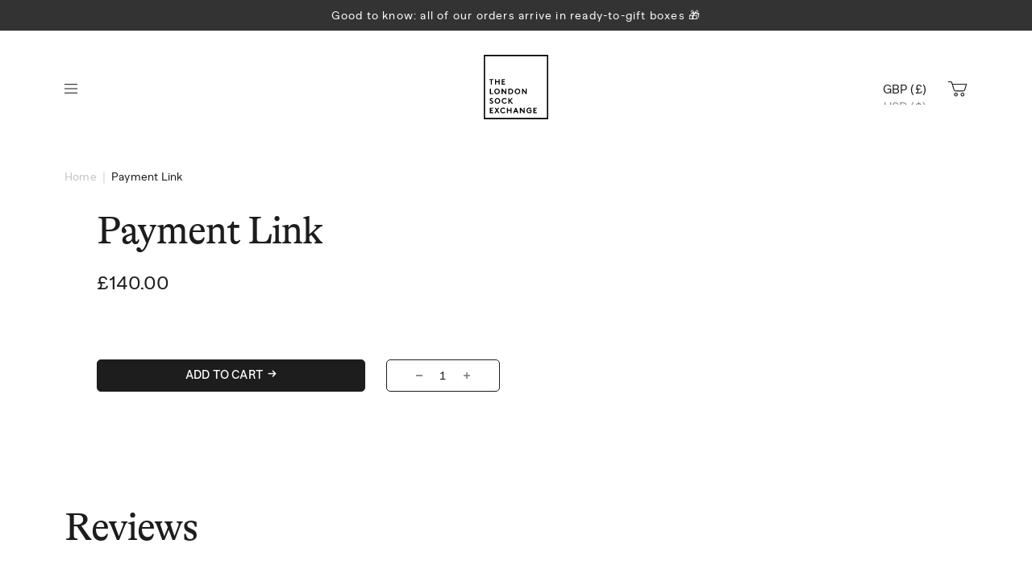

--- FILE ---
content_type: text/html; charset=utf-8
request_url: https://thelondonsockexchange.net/products/payment-link
body_size: 44136
content:
<!doctype html>

<html class="no-js" lang="en">

  <head>

    <meta charset="utf-8">
    <meta http-equiv="X-UA-Compatible" content="IE=edge, chrome=1">
    <meta name="viewport" content="width=device-width,initial-scale=1">
    <meta name="theme-color" content="#000">

    <link rel="canonical" href="https://thelondonsockexchange.net/products/payment-link">
    <link rel="preconnect" href="https://cdn.shopify.com" crossorigin><link rel="shortcut icon" href="//thelondonsockexchange.net/cdn/shop/files/TLSE-LOGO-2021-MASTER-OUTLINED-white_32x32.png?v=1637746361" type="image/png"><title>Payment Link
</title><link rel="preload" href="//thelondonsockexchange.net/cdn/shop/t/31/assets/theme.css?v=184406511895943344001767789433" as="style">
    <link rel="preload" href="//thelondonsockexchange.net/cdn/shop/t/31/assets/vendor.js?v=120390968164165700341755083358" as="script">
    <link rel="preload" href="//thelondonsockexchange.net/cdn/shop/t/31/assets/theme.js?v=117786537114914520261755083355" as="script">

    <style>

  @font-face {
    font-family: 'Alpina';
    src: url(' //thelondonsockexchange.net/cdn/shop/t/31/assets/GT-Alpina-Standard-Regular.woff2?v=179742580507908701091755083342 ') format('woff2'),
        url(' //thelondonsockexchange.net/cdn/shop/t/31/assets/GT-Alpina-Standard-Regular.woff?v=14146393169284589021755083341 ') format('woff');
    font-weight: normal;
    font-style: normal;
    font-display: swap;
  }

  @font-face {
    font-family: 'Aplina Bold';
    src: url(' //thelondonsockexchange.net/cdn/shop/t/31/assets/GT-Alpina-Standard-Medium.woff2?v=177555544646516728971755083339 ') format('woff2'),
        url(' //thelondonsockexchange.net/cdn/shop/t/31/assets/GT-Alpina-Standard-Medium.woff?v=10608869844022006851755083337 ') format('woff');
    font-weight: 700;
    font-style: normal;
    font-display: swap;
  }

  @font-face {
    font-family: 'Banana Grotesk Reg';
    src: url(' //thelondonsockexchange.net/cdn/shop/t/31/assets/MNKYBananaGrotesk-Regular.woff2?v=31488196983303770461755083346 ') format('woff2'),
        url(' //thelondonsockexchange.net/cdn/shop/t/31/assets/MNKYBananaGrotesk-Regular.woff?v=112261300284224529151755083345 ') format('woff');
    font-weight: normal;
    font-style: normal;
    font-display: swap;
  }

  @font-face {
    font-family: 'Banana Grotesk Semi';
    src: url(' //thelondonsockexchange.net/cdn/shop/t/31/assets/MNKYBananaGrotesk-Semibold.woff2?v=178608905592020410661755083348 ') format('woff2'),
        url(' //thelondonsockexchange.net/cdn/shop/t/31/assets/MNKYBananaGrotesk-Semibold.woff?v=66510337387126411361755083347 ') format('woff');
    font-weight: normal;
    font-style: normal;
    font-display: swap;
  }

  @font-face {
    font-family: 'Banana Grotesk Mono';
    src: url(' //thelondonsockexchange.net/cdn/shop/t/31/assets/MNKYBananaGroteskMono-Regular.woff2?v=111758368194686540911755083350 ') format('woff2'),
        url(' //thelondonsockexchange.net/cdn/shop/t/31/assets/MNKYBananaGroteskMono-Regular.woff?v=129531825285917312311755083349 ') format('woff');
    font-weight: normal;
    font-style: normal;
    font-display: swap;
  }

  :root {
    --base-font-size: 16px;
    --base-line-height: 1.5;
    --base-letter-spacing: 0.2px;

    --font-stack-fedra: 'Alpina', sans-serif;
    --font-body-font: 'Banana Grotesk Reg', sans-serif;
    --font-size-body: var(--base-font-size);

    --font-family-heading : var(--font-stack-fedra);
    --font-weight-heading: normal;
    --font-style-heading: normal;

    --font-family-body : var(--font-stack-fedra);
    --font-weight-body: normal;
    --font-style-body: normal;
  }
</style>
    <style>
  :root {
    --color-body-background: #ffffff;
    --color-body-text: #1d1d1d;
    --color-grey: #C4C4C4; /* used for two tone text */
    --color-light-grey: #F2F3F7; /* used for grey buttons */
    
    --color-border: #d3d3d3;

    --color-button-bg-primary: #1d1d1d;
    --color-button-bg-hover-primary: #1d1d1d;
    --color-button-text-primary: #fff;

    --color-button-bg-secondary: var(--color-light-grey);
    --color-button-bg-hover-secondary: var(--color-body-text);
    --color-button-text-secondary: var(--color-body-text);

    --color-footer-background: #F2F3F7;
    --color-footer-text: var(--color-body-text);

    --border-radius: 5px;

    --header-height-desktop: 140px;
    --header-height-mobile: 110px;

    --zoom-in-url: url(' //thelondonsockexchange.net/cdn/shop/t/31/assets/cursor-zoom-in.svg?v=167959011060818502761755083332 ');
    --zoom-out-url: url(' //thelondonsockexchange.net/cdn/shop/t/31/assets/cursor-zoom-out.svg?v=144076417594808453611755083333 ');
    --icon-select-url: url(' //thelondonsockexchange.net/cdn/shop/t/31/assets/icon-select.svg?v=71510128560485077201755083344 ');
  }
</style>

    

<meta property="og:site_name" content="The London Sock Exchange">
<meta property="og:url" content="https://thelondonsockexchange.net/products/payment-link">
<meta property="og:title" content="Payment Link">
<meta property="og:type" content="product">
<meta property="og:description" content="Luxury socks, gifts &amp; subscriptions • Worldwide &amp; express shipping available • We&#39;re bringing socksy back. Do join us."><meta property="og:image" content="http://thelondonsockexchange.net/cdn/shop/files/social-sharing.jpg?v=1632315927">
  <meta property="og:image:secure_url" content="https://thelondonsockexchange.net/cdn/shop/files/social-sharing.jpg?v=1632315927">
  <meta property="og:image:width" content="1200">
  <meta property="og:image:height" content="628"><meta property="og:price:amount" content="140.00">
  <meta property="og:price:currency" content="GBP"><meta name="twitter:card" content="summary_large_image">
<meta name="twitter:title" content="Payment Link">
<meta name="twitter:description" content="Luxury socks, gifts &amp; subscriptions • Worldwide &amp; express shipping available • We&#39;re bringing socksy back. Do join us.">



    <script>window.performance && window.performance.mark && window.performance.mark('shopify.content_for_header.start');</script><meta name="google-site-verification" content="x_c3CHB9JzGO44vh-FioRNDaRRmosFz_SSdsGqmJw2k">
<meta id="shopify-digital-wallet" name="shopify-digital-wallet" content="/23345577/digital_wallets/dialog">
<meta name="shopify-checkout-api-token" content="e9df839de05ee844af0cf87834bb7963">
<link rel="alternate" hreflang="x-default" href="https://thelondonsockexchange.net/products/payment-link">
<link rel="alternate" hreflang="en" href="https://thelondonsockexchange.net/products/payment-link">
<link rel="alternate" hreflang="en-AT" href="https://thelondonsockexchange.net/en-eu/products/payment-link">
<link rel="alternate" hreflang="en-BE" href="https://thelondonsockexchange.net/en-eu/products/payment-link">
<link rel="alternate" hreflang="en-CY" href="https://thelondonsockexchange.net/en-eu/products/payment-link">
<link rel="alternate" hreflang="en-DE" href="https://thelondonsockexchange.net/en-eu/products/payment-link">
<link rel="alternate" hreflang="en-EE" href="https://thelondonsockexchange.net/en-eu/products/payment-link">
<link rel="alternate" hreflang="en-ES" href="https://thelondonsockexchange.net/en-eu/products/payment-link">
<link rel="alternate" hreflang="en-FI" href="https://thelondonsockexchange.net/en-eu/products/payment-link">
<link rel="alternate" hreflang="en-FR" href="https://thelondonsockexchange.net/en-eu/products/payment-link">
<link rel="alternate" hreflang="en-GR" href="https://thelondonsockexchange.net/en-eu/products/payment-link">
<link rel="alternate" hreflang="en-HR" href="https://thelondonsockexchange.net/en-eu/products/payment-link">
<link rel="alternate" hreflang="en-IE" href="https://thelondonsockexchange.net/en-eu/products/payment-link">
<link rel="alternate" hreflang="en-IT" href="https://thelondonsockexchange.net/en-eu/products/payment-link">
<link rel="alternate" hreflang="en-LT" href="https://thelondonsockexchange.net/en-eu/products/payment-link">
<link rel="alternate" hreflang="en-LU" href="https://thelondonsockexchange.net/en-eu/products/payment-link">
<link rel="alternate" hreflang="en-LV" href="https://thelondonsockexchange.net/en-eu/products/payment-link">
<link rel="alternate" hreflang="en-MT" href="https://thelondonsockexchange.net/en-eu/products/payment-link">
<link rel="alternate" hreflang="en-NL" href="https://thelondonsockexchange.net/en-eu/products/payment-link">
<link rel="alternate" hreflang="en-SI" href="https://thelondonsockexchange.net/en-eu/products/payment-link">
<link rel="alternate" hreflang="en-SK" href="https://thelondonsockexchange.net/en-eu/products/payment-link">
<link rel="alternate" hreflang="en-PT" href="https://thelondonsockexchange.net/en-eu/products/payment-link">
<link rel="alternate" hreflang="en-US" href="https://thelondonsockexchange.net/en-us/products/payment-link">
<link rel="alternate" type="application/json+oembed" href="https://thelondonsockexchange.net/products/payment-link.oembed">
<script async="async" src="/checkouts/internal/preloads.js?locale=en-GB"></script>
<link rel="preconnect" href="https://shop.app" crossorigin="anonymous">
<script async="async" src="https://shop.app/checkouts/internal/preloads.js?locale=en-GB&shop_id=23345577" crossorigin="anonymous"></script>
<script id="apple-pay-shop-capabilities" type="application/json">{"shopId":23345577,"countryCode":"GB","currencyCode":"GBP","merchantCapabilities":["supports3DS"],"merchantId":"gid:\/\/shopify\/Shop\/23345577","merchantName":"The London Sock Exchange","requiredBillingContactFields":["postalAddress","email","phone"],"requiredShippingContactFields":["postalAddress","email","phone"],"shippingType":"shipping","supportedNetworks":["visa","maestro","masterCard","amex","discover","elo"],"total":{"type":"pending","label":"The London Sock Exchange","amount":"1.00"},"shopifyPaymentsEnabled":true,"supportsSubscriptions":true}</script>
<script id="shopify-features" type="application/json">{"accessToken":"e9df839de05ee844af0cf87834bb7963","betas":["rich-media-storefront-analytics"],"domain":"thelondonsockexchange.net","predictiveSearch":true,"shopId":23345577,"locale":"en"}</script>
<script>var Shopify = Shopify || {};
Shopify.shop = "esc-londonsock.myshopify.com";
Shopify.locale = "en";
Shopify.currency = {"active":"GBP","rate":"1.0"};
Shopify.country = "GB";
Shopify.theme = {"name":"NS [10.03.25] - EU Customs Limit update","id":180743373179,"schema_name":null,"schema_version":null,"theme_store_id":null,"role":"main"};
Shopify.theme.handle = "null";
Shopify.theme.style = {"id":null,"handle":null};
Shopify.cdnHost = "thelondonsockexchange.net/cdn";
Shopify.routes = Shopify.routes || {};
Shopify.routes.root = "/";</script>
<script type="module">!function(o){(o.Shopify=o.Shopify||{}).modules=!0}(window);</script>
<script>!function(o){function n(){var o=[];function n(){o.push(Array.prototype.slice.apply(arguments))}return n.q=o,n}var t=o.Shopify=o.Shopify||{};t.loadFeatures=n(),t.autoloadFeatures=n()}(window);</script>
<script>
  window.ShopifyPay = window.ShopifyPay || {};
  window.ShopifyPay.apiHost = "shop.app\/pay";
  window.ShopifyPay.redirectState = null;
</script>
<script id="shop-js-analytics" type="application/json">{"pageType":"product"}</script>
<script defer="defer" async type="module" src="//thelondonsockexchange.net/cdn/shopifycloud/shop-js/modules/v2/client.init-shop-cart-sync_BT-GjEfc.en.esm.js"></script>
<script defer="defer" async type="module" src="//thelondonsockexchange.net/cdn/shopifycloud/shop-js/modules/v2/chunk.common_D58fp_Oc.esm.js"></script>
<script defer="defer" async type="module" src="//thelondonsockexchange.net/cdn/shopifycloud/shop-js/modules/v2/chunk.modal_xMitdFEc.esm.js"></script>
<script type="module">
  await import("//thelondonsockexchange.net/cdn/shopifycloud/shop-js/modules/v2/client.init-shop-cart-sync_BT-GjEfc.en.esm.js");
await import("//thelondonsockexchange.net/cdn/shopifycloud/shop-js/modules/v2/chunk.common_D58fp_Oc.esm.js");
await import("//thelondonsockexchange.net/cdn/shopifycloud/shop-js/modules/v2/chunk.modal_xMitdFEc.esm.js");

  window.Shopify.SignInWithShop?.initShopCartSync?.({"fedCMEnabled":true,"windoidEnabled":true});

</script>
<script>
  window.Shopify = window.Shopify || {};
  if (!window.Shopify.featureAssets) window.Shopify.featureAssets = {};
  window.Shopify.featureAssets['shop-js'] = {"shop-cart-sync":["modules/v2/client.shop-cart-sync_DZOKe7Ll.en.esm.js","modules/v2/chunk.common_D58fp_Oc.esm.js","modules/v2/chunk.modal_xMitdFEc.esm.js"],"init-fed-cm":["modules/v2/client.init-fed-cm_B6oLuCjv.en.esm.js","modules/v2/chunk.common_D58fp_Oc.esm.js","modules/v2/chunk.modal_xMitdFEc.esm.js"],"shop-cash-offers":["modules/v2/client.shop-cash-offers_D2sdYoxE.en.esm.js","modules/v2/chunk.common_D58fp_Oc.esm.js","modules/v2/chunk.modal_xMitdFEc.esm.js"],"shop-login-button":["modules/v2/client.shop-login-button_QeVjl5Y3.en.esm.js","modules/v2/chunk.common_D58fp_Oc.esm.js","modules/v2/chunk.modal_xMitdFEc.esm.js"],"pay-button":["modules/v2/client.pay-button_DXTOsIq6.en.esm.js","modules/v2/chunk.common_D58fp_Oc.esm.js","modules/v2/chunk.modal_xMitdFEc.esm.js"],"shop-button":["modules/v2/client.shop-button_DQZHx9pm.en.esm.js","modules/v2/chunk.common_D58fp_Oc.esm.js","modules/v2/chunk.modal_xMitdFEc.esm.js"],"avatar":["modules/v2/client.avatar_BTnouDA3.en.esm.js"],"init-windoid":["modules/v2/client.init-windoid_CR1B-cfM.en.esm.js","modules/v2/chunk.common_D58fp_Oc.esm.js","modules/v2/chunk.modal_xMitdFEc.esm.js"],"init-shop-for-new-customer-accounts":["modules/v2/client.init-shop-for-new-customer-accounts_C_vY_xzh.en.esm.js","modules/v2/client.shop-login-button_QeVjl5Y3.en.esm.js","modules/v2/chunk.common_D58fp_Oc.esm.js","modules/v2/chunk.modal_xMitdFEc.esm.js"],"init-shop-email-lookup-coordinator":["modules/v2/client.init-shop-email-lookup-coordinator_BI7n9ZSv.en.esm.js","modules/v2/chunk.common_D58fp_Oc.esm.js","modules/v2/chunk.modal_xMitdFEc.esm.js"],"init-shop-cart-sync":["modules/v2/client.init-shop-cart-sync_BT-GjEfc.en.esm.js","modules/v2/chunk.common_D58fp_Oc.esm.js","modules/v2/chunk.modal_xMitdFEc.esm.js"],"shop-toast-manager":["modules/v2/client.shop-toast-manager_DiYdP3xc.en.esm.js","modules/v2/chunk.common_D58fp_Oc.esm.js","modules/v2/chunk.modal_xMitdFEc.esm.js"],"init-customer-accounts":["modules/v2/client.init-customer-accounts_D9ZNqS-Q.en.esm.js","modules/v2/client.shop-login-button_QeVjl5Y3.en.esm.js","modules/v2/chunk.common_D58fp_Oc.esm.js","modules/v2/chunk.modal_xMitdFEc.esm.js"],"init-customer-accounts-sign-up":["modules/v2/client.init-customer-accounts-sign-up_iGw4briv.en.esm.js","modules/v2/client.shop-login-button_QeVjl5Y3.en.esm.js","modules/v2/chunk.common_D58fp_Oc.esm.js","modules/v2/chunk.modal_xMitdFEc.esm.js"],"shop-follow-button":["modules/v2/client.shop-follow-button_CqMgW2wH.en.esm.js","modules/v2/chunk.common_D58fp_Oc.esm.js","modules/v2/chunk.modal_xMitdFEc.esm.js"],"checkout-modal":["modules/v2/client.checkout-modal_xHeaAweL.en.esm.js","modules/v2/chunk.common_D58fp_Oc.esm.js","modules/v2/chunk.modal_xMitdFEc.esm.js"],"shop-login":["modules/v2/client.shop-login_D91U-Q7h.en.esm.js","modules/v2/chunk.common_D58fp_Oc.esm.js","modules/v2/chunk.modal_xMitdFEc.esm.js"],"lead-capture":["modules/v2/client.lead-capture_BJmE1dJe.en.esm.js","modules/v2/chunk.common_D58fp_Oc.esm.js","modules/v2/chunk.modal_xMitdFEc.esm.js"],"payment-terms":["modules/v2/client.payment-terms_Ci9AEqFq.en.esm.js","modules/v2/chunk.common_D58fp_Oc.esm.js","modules/v2/chunk.modal_xMitdFEc.esm.js"]};
</script>
<script>(function() {
  var isLoaded = false;
  function asyncLoad() {
    if (isLoaded) return;
    isLoaded = true;
    var urls = ["https:\/\/d23dclunsivw3h.cloudfront.net\/redirect-app.js?shop=esc-londonsock.myshopify.com","https:\/\/cookiebar.hulkapps.com\/hulk_cookie_bar.js?shop=esc-londonsock.myshopify.com","https:\/\/api.revy.io\/upsell.js?shop=esc-londonsock.myshopify.com","https:\/\/chimpstatic.com\/mcjs-connected\/js\/users\/be6778901982e0c4393dcb206\/80534f0049fbe3fa3e1c627bd.js?shop=esc-londonsock.myshopify.com","https:\/\/instafeed.nfcube.com\/cdn\/81055cce20a18349ef911aae7d38f7f6.js?shop=esc-londonsock.myshopify.com","https:\/\/live.bb.eight-cdn.com\/script.js?shop=esc-londonsock.myshopify.com","https:\/\/static.rechargecdn.com\/assets\/js\/widget.min.js?shop=esc-londonsock.myshopify.com","https:\/\/ecommplugins-scripts.trustpilot.com\/v2.1\/js\/header.min.js?settings=eyJrZXkiOiJPSjBVWnhtVWJCY3l2QkVCIiwicyI6InNrdSJ9\u0026v=2.5\u0026shop=esc-londonsock.myshopify.com","https:\/\/ecommplugins-scripts.trustpilot.com\/v2.1\/js\/success.min.js?settings=eyJrZXkiOiJPSjBVWnhtVWJCY3l2QkVCIiwicyI6InNrdSIsInQiOlsib3JkZXJzL2Z1bGZpbGxlZCJdLCJ2IjoiIiwiYSI6IiJ9\u0026shop=esc-londonsock.myshopify.com","https:\/\/ecommplugins-trustboxsettings.trustpilot.com\/esc-londonsock.myshopify.com.js?settings=1746453493946\u0026shop=esc-londonsock.myshopify.com","https:\/\/cdn.rebuyengine.com\/onsite\/js\/rebuy.js?shop=esc-londonsock.myshopify.com"];
    for (var i = 0; i < urls.length; i++) {
      var s = document.createElement('script');
      s.type = 'text/javascript';
      s.async = true;
      s.src = urls[i];
      var x = document.getElementsByTagName('script')[0];
      x.parentNode.insertBefore(s, x);
    }
  };
  if(window.attachEvent) {
    window.attachEvent('onload', asyncLoad);
  } else {
    window.addEventListener('load', asyncLoad, false);
  }
})();</script>
<script id="__st">var __st={"a":23345577,"offset":0,"reqid":"5ff4d58f-621d-4b19-bab8-7d1578e5a724-1769371068","pageurl":"thelondonsockexchange.net\/products\/payment-link","u":"ea869c7fcf9d","p":"product","rtyp":"product","rid":6930065850421};</script>
<script>window.ShopifyPaypalV4VisibilityTracking = true;</script>
<script id="captcha-bootstrap">!function(){'use strict';const t='contact',e='account',n='new_comment',o=[[t,t],['blogs',n],['comments',n],[t,'customer']],c=[[e,'customer_login'],[e,'guest_login'],[e,'recover_customer_password'],[e,'create_customer']],r=t=>t.map((([t,e])=>`form[action*='/${t}']:not([data-nocaptcha='true']) input[name='form_type'][value='${e}']`)).join(','),a=t=>()=>t?[...document.querySelectorAll(t)].map((t=>t.form)):[];function s(){const t=[...o],e=r(t);return a(e)}const i='password',u='form_key',d=['recaptcha-v3-token','g-recaptcha-response','h-captcha-response',i],f=()=>{try{return window.sessionStorage}catch{return}},m='__shopify_v',_=t=>t.elements[u];function p(t,e,n=!1){try{const o=window.sessionStorage,c=JSON.parse(o.getItem(e)),{data:r}=function(t){const{data:e,action:n}=t;return t[m]||n?{data:e,action:n}:{data:t,action:n}}(c);for(const[e,n]of Object.entries(r))t.elements[e]&&(t.elements[e].value=n);n&&o.removeItem(e)}catch(o){console.error('form repopulation failed',{error:o})}}const l='form_type',E='cptcha';function T(t){t.dataset[E]=!0}const w=window,h=w.document,L='Shopify',v='ce_forms',y='captcha';let A=!1;((t,e)=>{const n=(g='f06e6c50-85a8-45c8-87d0-21a2b65856fe',I='https://cdn.shopify.com/shopifycloud/storefront-forms-hcaptcha/ce_storefront_forms_captcha_hcaptcha.v1.5.2.iife.js',D={infoText:'Protected by hCaptcha',privacyText:'Privacy',termsText:'Terms'},(t,e,n)=>{const o=w[L][v],c=o.bindForm;if(c)return c(t,g,e,D).then(n);var r;o.q.push([[t,g,e,D],n]),r=I,A||(h.body.append(Object.assign(h.createElement('script'),{id:'captcha-provider',async:!0,src:r})),A=!0)});var g,I,D;w[L]=w[L]||{},w[L][v]=w[L][v]||{},w[L][v].q=[],w[L][y]=w[L][y]||{},w[L][y].protect=function(t,e){n(t,void 0,e),T(t)},Object.freeze(w[L][y]),function(t,e,n,w,h,L){const[v,y,A,g]=function(t,e,n){const i=e?o:[],u=t?c:[],d=[...i,...u],f=r(d),m=r(i),_=r(d.filter((([t,e])=>n.includes(e))));return[a(f),a(m),a(_),s()]}(w,h,L),I=t=>{const e=t.target;return e instanceof HTMLFormElement?e:e&&e.form},D=t=>v().includes(t);t.addEventListener('submit',(t=>{const e=I(t);if(!e)return;const n=D(e)&&!e.dataset.hcaptchaBound&&!e.dataset.recaptchaBound,o=_(e),c=g().includes(e)&&(!o||!o.value);(n||c)&&t.preventDefault(),c&&!n&&(function(t){try{if(!f())return;!function(t){const e=f();if(!e)return;const n=_(t);if(!n)return;const o=n.value;o&&e.removeItem(o)}(t);const e=Array.from(Array(32),(()=>Math.random().toString(36)[2])).join('');!function(t,e){_(t)||t.append(Object.assign(document.createElement('input'),{type:'hidden',name:u})),t.elements[u].value=e}(t,e),function(t,e){const n=f();if(!n)return;const o=[...t.querySelectorAll(`input[type='${i}']`)].map((({name:t})=>t)),c=[...d,...o],r={};for(const[a,s]of new FormData(t).entries())c.includes(a)||(r[a]=s);n.setItem(e,JSON.stringify({[m]:1,action:t.action,data:r}))}(t,e)}catch(e){console.error('failed to persist form',e)}}(e),e.submit())}));const S=(t,e)=>{t&&!t.dataset[E]&&(n(t,e.some((e=>e===t))),T(t))};for(const o of['focusin','change'])t.addEventListener(o,(t=>{const e=I(t);D(e)&&S(e,y())}));const B=e.get('form_key'),M=e.get(l),P=B&&M;t.addEventListener('DOMContentLoaded',(()=>{const t=y();if(P)for(const e of t)e.elements[l].value===M&&p(e,B);[...new Set([...A(),...v().filter((t=>'true'===t.dataset.shopifyCaptcha))])].forEach((e=>S(e,t)))}))}(h,new URLSearchParams(w.location.search),n,t,e,['guest_login'])})(!0,!0)}();</script>
<script integrity="sha256-4kQ18oKyAcykRKYeNunJcIwy7WH5gtpwJnB7kiuLZ1E=" data-source-attribution="shopify.loadfeatures" defer="defer" src="//thelondonsockexchange.net/cdn/shopifycloud/storefront/assets/storefront/load_feature-a0a9edcb.js" crossorigin="anonymous"></script>
<script crossorigin="anonymous" defer="defer" src="//thelondonsockexchange.net/cdn/shopifycloud/storefront/assets/shopify_pay/storefront-65b4c6d7.js?v=20250812"></script>
<script data-source-attribution="shopify.dynamic_checkout.dynamic.init">var Shopify=Shopify||{};Shopify.PaymentButton=Shopify.PaymentButton||{isStorefrontPortableWallets:!0,init:function(){window.Shopify.PaymentButton.init=function(){};var t=document.createElement("script");t.src="https://thelondonsockexchange.net/cdn/shopifycloud/portable-wallets/latest/portable-wallets.en.js",t.type="module",document.head.appendChild(t)}};
</script>
<script data-source-attribution="shopify.dynamic_checkout.buyer_consent">
  function portableWalletsHideBuyerConsent(e){var t=document.getElementById("shopify-buyer-consent"),n=document.getElementById("shopify-subscription-policy-button");t&&n&&(t.classList.add("hidden"),t.setAttribute("aria-hidden","true"),n.removeEventListener("click",e))}function portableWalletsShowBuyerConsent(e){var t=document.getElementById("shopify-buyer-consent"),n=document.getElementById("shopify-subscription-policy-button");t&&n&&(t.classList.remove("hidden"),t.removeAttribute("aria-hidden"),n.addEventListener("click",e))}window.Shopify?.PaymentButton&&(window.Shopify.PaymentButton.hideBuyerConsent=portableWalletsHideBuyerConsent,window.Shopify.PaymentButton.showBuyerConsent=portableWalletsShowBuyerConsent);
</script>
<script data-source-attribution="shopify.dynamic_checkout.cart.bootstrap">document.addEventListener("DOMContentLoaded",(function(){function t(){return document.querySelector("shopify-accelerated-checkout-cart, shopify-accelerated-checkout")}if(t())Shopify.PaymentButton.init();else{new MutationObserver((function(e,n){t()&&(Shopify.PaymentButton.init(),n.disconnect())})).observe(document.body,{childList:!0,subtree:!0})}}));
</script>
<link id="shopify-accelerated-checkout-styles" rel="stylesheet" media="screen" href="https://thelondonsockexchange.net/cdn/shopifycloud/portable-wallets/latest/accelerated-checkout-backwards-compat.css" crossorigin="anonymous">
<style id="shopify-accelerated-checkout-cart">
        #shopify-buyer-consent {
  margin-top: 1em;
  display: inline-block;
  width: 100%;
}

#shopify-buyer-consent.hidden {
  display: none;
}

#shopify-subscription-policy-button {
  background: none;
  border: none;
  padding: 0;
  text-decoration: underline;
  font-size: inherit;
  cursor: pointer;
}

#shopify-subscription-policy-button::before {
  box-shadow: none;
}

      </style>

<script>window.performance && window.performance.mark && window.performance.mark('shopify.content_for_header.end');</script>

    <script>
      document.documentElement.className = document.documentElement.className.replace('no-js', 'js');

      window.theme = {
        routes: {
          rootUrl: "\/",
          cartUrl: "\/cart",
          cartAddUrl: "\/cart\/add",
          cartChangeUrl: "\/cart\/change",
          productRecommendationsUrl: "\/recommendations\/products"
        },

        settings: {
          template: "product",
          shopCurrency: "GBP",
          moneyFormat: "£{{amount}}",
          moneyWithCurrencyFormat: "£{{amount}} GBP",
          cartType: null,
          cartCount: 0
        },

        strings: {
          addToCart: "Add to cart",
          soldOut: "Sold out",
          unavailable: "Unavailable"
        }
      };

      window.lazySizesConfig = {
        hFac: 0.8,
        expFactor: 2
      };
    </script>



    <link rel="stylesheet" href="//thelondonsockexchange.net/cdn/shop/t/31/assets/theme.css?v=184406511895943344001767789433">

    <script src="//thelondonsockexchange.net/cdn/shop/t/31/assets/vendor.js?v=120390968164165700341755083358" defer="defer"></script>

    <script src="//thelondonsockexchange.net/cdn/shop/t/31/assets/theme.js?v=117786537114914520261755083355" defer="defer"></script>

    
  <script type="application/ld+json">
  {
    "@context": "http://schema.org",
    "@type": "Product",
    "offers": [{
          "@type": "Offer",
          "name": "Default Title",
          "availability":"https://schema.org/InStock",
          "price": 140.0,
          "priceCurrency": "GBP",
          "priceValidUntil": "2026-02-04","url": "/products/payment-link?variant=41195328831541"
        }
],
    "brand": {
      "name": "The London Sock Exchange"
    },
    "name": "Payment Link",
    "description": "",
    "category": "",
    "url": "/products/payment-link",
    "sku": "",
    "image": {
      "@type": "ImageObject",
      "url": "https://thelondonsockexchange.net/cdn/shopifycloud/storefront/assets/no-image-2048-a2addb12_1024x.gif",
      "image": "https://thelondonsockexchange.net/cdn/shopifycloud/storefront/assets/no-image-2048-a2addb12_1024x.gif",
      "name": null,
      "width": "1024",
      "height": "1024"
    }
  }
  </script>



  <script type="application/ld+json">
  {
    "@context": "http://schema.org",
    "@type": "BreadcrumbList",
  "itemListElement": [{
      "@type": "ListItem",
      "position": 1,
      "name": "Home",
      "item": "https://thelondonsockexchange.net"
    },{
          "@type": "ListItem",
          "position": 2,
          "name": "Payment Link",
          "item": "https://thelondonsockexchange.net/products/payment-link"
        }]
  }
  </script>


<!-- Start of Judge.me Core -->
<link rel="dns-prefetch" href="https://cdn.judge.me/">
<script data-cfasync='false' class='jdgm-settings-script'>window.jdgmSettings={"pagination":5,"disable_web_reviews":false,"badge_no_review_text":"No reviews","badge_n_reviews_text":"{{ n }} review/reviews","hide_badge_preview_if_no_reviews":false,"badge_hide_text":false,"enforce_center_preview_badge":false,"widget_title":"Customer Reviews","widget_open_form_text":"Write a review","widget_close_form_text":"Cancel review","widget_refresh_page_text":"Refresh page","widget_summary_text":"Based on {{ number_of_reviews }} review/reviews","widget_no_review_text":"Be the first to write a review","widget_name_field_text":"Display name","widget_verified_name_field_text":"Verified Name (public)","widget_name_placeholder_text":"Display name","widget_required_field_error_text":"This field is required.","widget_email_field_text":"Email address","widget_verified_email_field_text":"Verified Email (private, can not be edited)","widget_email_placeholder_text":"Your email address","widget_email_field_error_text":"Please enter a valid email address.","widget_rating_field_text":"Rating","widget_review_title_field_text":"Review Title","widget_review_title_placeholder_text":"Give your review a title","widget_review_body_field_text":"Review content","widget_review_body_placeholder_text":"Start writing here...","widget_pictures_field_text":"Picture/Video (optional)","widget_submit_review_text":"Submit Review","widget_submit_verified_review_text":"Submit Verified Review","widget_submit_success_msg_with_auto_publish":"Thank you! Please refresh the page in a few moments to see your review. You can remove or edit your review by logging into \u003ca href='https://judge.me/login' target='_blank' rel='nofollow noopener'\u003eJudge.me\u003c/a\u003e","widget_submit_success_msg_no_auto_publish":"Thank you! Your review will be published as soon as it is approved by the shop admin. You can remove or edit your review by logging into \u003ca href='https://judge.me/login' target='_blank' rel='nofollow noopener'\u003eJudge.me\u003c/a\u003e","widget_show_default_reviews_out_of_total_text":"Showing {{ n_reviews_shown }} out of {{ n_reviews }} reviews.","widget_show_all_link_text":"Show all","widget_show_less_link_text":"Show less","widget_author_said_text":"{{ reviewer_name }} said:","widget_days_text":"{{ n }} days ago","widget_weeks_text":"{{ n }} week/weeks ago","widget_months_text":"{{ n }} month/months ago","widget_years_text":"{{ n }} year/years ago","widget_yesterday_text":"Yesterday","widget_today_text":"Today","widget_replied_text":"\u003e\u003e {{ shop_name }} replied:","widget_read_more_text":"Read more","widget_reviewer_name_as_initial":"","widget_rating_filter_color":"","widget_rating_filter_see_all_text":"See all reviews","widget_sorting_most_recent_text":"Most Recent","widget_sorting_highest_rating_text":"Highest Rating","widget_sorting_lowest_rating_text":"Lowest Rating","widget_sorting_with_pictures_text":"Only Pictures","widget_sorting_most_helpful_text":"Most Helpful","widget_open_question_form_text":"Ask a question","widget_reviews_subtab_text":"Reviews","widget_questions_subtab_text":"Questions","widget_question_label_text":"Question","widget_answer_label_text":"Answer","widget_question_placeholder_text":"Write your question here","widget_submit_question_text":"Submit Question","widget_question_submit_success_text":"Thank you for your question! We will notify you once it gets answered.","verified_badge_text":"Verified","verified_badge_bg_color":"","verified_badge_text_color":"","verified_badge_placement":"left-of-reviewer-name","widget_review_max_height":"","widget_hide_border":false,"widget_social_share":false,"widget_thumb":false,"widget_review_location_show":false,"widget_location_format":"","all_reviews_include_out_of_store_products":true,"all_reviews_out_of_store_text":"(out of store)","all_reviews_pagination":100,"all_reviews_product_name_prefix_text":"about","enable_review_pictures":false,"enable_question_anwser":false,"widget_theme":"","review_date_format":"dd/mm/yyyy","default_sort_method":"most-recent","widget_product_reviews_subtab_text":"Product Reviews","widget_shop_reviews_subtab_text":"Shop Reviews","widget_other_products_reviews_text":"Reviews for other products","widget_store_reviews_subtab_text":"Store reviews","widget_no_store_reviews_text":"This store hasn't received any reviews yet","widget_web_restriction_product_reviews_text":"This product hasn't received any reviews yet","widget_no_items_text":"No items found","widget_show_more_text":"Show more","widget_write_a_store_review_text":"Write a Store Review","widget_other_languages_heading":"Reviews in Other Languages","widget_translate_review_text":"Translate review to {{ language }}","widget_translating_review_text":"Translating...","widget_show_original_translation_text":"Show original ({{ language }})","widget_translate_review_failed_text":"Review couldn't be translated.","widget_translate_review_retry_text":"Retry","widget_translate_review_try_again_later_text":"Try again later","show_product_url_for_grouped_product":false,"widget_sorting_pictures_first_text":"Pictures First","show_pictures_on_all_rev_page_mobile":false,"show_pictures_on_all_rev_page_desktop":false,"floating_tab_hide_mobile_install_preference":false,"floating_tab_button_name":"★ Reviews","floating_tab_title":"Let customers speak for us","floating_tab_button_color":"","floating_tab_button_background_color":"","floating_tab_url":"","floating_tab_url_enabled":false,"floating_tab_tab_style":"text","all_reviews_text_badge_text":"Customers rate us {{ shop.metafields.judgeme.all_reviews_rating | round: 1 }}/5 based on {{ shop.metafields.judgeme.all_reviews_count }} reviews.","all_reviews_text_badge_text_branded_style":"{{ shop.metafields.judgeme.all_reviews_rating | round: 1 }} out of 5 stars based on {{ shop.metafields.judgeme.all_reviews_count }} reviews","is_all_reviews_text_badge_a_link":false,"show_stars_for_all_reviews_text_badge":false,"all_reviews_text_badge_url":"","all_reviews_text_style":"text","all_reviews_text_color_style":"judgeme_brand_color","all_reviews_text_color":"#108474","all_reviews_text_show_jm_brand":true,"featured_carousel_show_header":true,"featured_carousel_title":"Let customers speak for us","testimonials_carousel_title":"Customers are saying","videos_carousel_title":"Real customer stories","cards_carousel_title":"Customers are saying","featured_carousel_count_text":"from {{ n }} reviews","featured_carousel_add_link_to_all_reviews_page":false,"featured_carousel_url":"","featured_carousel_show_images":true,"featured_carousel_autoslide_interval":5,"featured_carousel_arrows_on_the_sides":false,"featured_carousel_height":250,"featured_carousel_width":80,"featured_carousel_image_size":0,"featured_carousel_image_height":250,"featured_carousel_arrow_color":"#eeeeee","verified_count_badge_style":"vintage","verified_count_badge_orientation":"horizontal","verified_count_badge_color_style":"judgeme_brand_color","verified_count_badge_color":"#108474","is_verified_count_badge_a_link":false,"verified_count_badge_url":"","verified_count_badge_show_jm_brand":true,"widget_rating_preset_default":5,"widget_first_sub_tab":"product-reviews","widget_show_histogram":true,"widget_histogram_use_custom_color":false,"widget_pagination_use_custom_color":false,"widget_star_use_custom_color":false,"widget_verified_badge_use_custom_color":false,"widget_write_review_use_custom_color":false,"picture_reminder_submit_button":"Upload Pictures","enable_review_videos":false,"mute_video_by_default":false,"widget_sorting_videos_first_text":"Videos First","widget_review_pending_text":"Pending","featured_carousel_items_for_large_screen":3,"social_share_options_order":"Facebook,Twitter","remove_microdata_snippet":false,"disable_json_ld":false,"enable_json_ld_products":false,"preview_badge_show_question_text":false,"preview_badge_no_question_text":"No questions","preview_badge_n_question_text":"{{ number_of_questions }} question/questions","qa_badge_show_icon":false,"qa_badge_position":"same-row","remove_judgeme_branding":false,"widget_add_search_bar":false,"widget_search_bar_placeholder":"Search","widget_sorting_verified_only_text":"Verified only","featured_carousel_theme":"default","featured_carousel_show_rating":true,"featured_carousel_show_title":true,"featured_carousel_show_body":true,"featured_carousel_show_date":false,"featured_carousel_show_reviewer":true,"featured_carousel_show_product":false,"featured_carousel_header_background_color":"#108474","featured_carousel_header_text_color":"#ffffff","featured_carousel_name_product_separator":"reviewed","featured_carousel_full_star_background":"#108474","featured_carousel_empty_star_background":"#dadada","featured_carousel_vertical_theme_background":"#f9fafb","featured_carousel_verified_badge_enable":false,"featured_carousel_verified_badge_color":"#108474","featured_carousel_border_style":"round","featured_carousel_review_line_length_limit":3,"featured_carousel_more_reviews_button_text":"Read more reviews","featured_carousel_view_product_button_text":"View product","all_reviews_page_load_reviews_on":"scroll","all_reviews_page_load_more_text":"Load More Reviews","disable_fb_tab_reviews":false,"enable_ajax_cdn_cache":false,"widget_public_name_text":"displayed publicly like","default_reviewer_name":"John Smith","default_reviewer_name_has_non_latin":true,"widget_reviewer_anonymous":"Anonymous","medals_widget_title":"Judge.me Review Medals","medals_widget_background_color":"#f9fafb","medals_widget_position":"footer_all_pages","medals_widget_border_color":"#f9fafb","medals_widget_verified_text_position":"left","medals_widget_use_monochromatic_version":false,"medals_widget_elements_color":"#108474","show_reviewer_avatar":true,"widget_invalid_yt_video_url_error_text":"Not a YouTube video URL","widget_max_length_field_error_text":"Please enter no more than {0} characters.","widget_show_country_flag":false,"widget_show_collected_via_shop_app":true,"widget_verified_by_shop_badge_style":"light","widget_verified_by_shop_text":"Verified by Shop","widget_show_photo_gallery":false,"widget_load_with_code_splitting":true,"widget_ugc_install_preference":false,"widget_ugc_title":"Made by us, Shared by you","widget_ugc_subtitle":"Tag us to see your picture featured in our page","widget_ugc_arrows_color":"#ffffff","widget_ugc_primary_button_text":"Buy Now","widget_ugc_primary_button_background_color":"#108474","widget_ugc_primary_button_text_color":"#ffffff","widget_ugc_primary_button_border_width":"0","widget_ugc_primary_button_border_style":"none","widget_ugc_primary_button_border_color":"#108474","widget_ugc_primary_button_border_radius":"25","widget_ugc_secondary_button_text":"Load More","widget_ugc_secondary_button_background_color":"#ffffff","widget_ugc_secondary_button_text_color":"#108474","widget_ugc_secondary_button_border_width":"2","widget_ugc_secondary_button_border_style":"solid","widget_ugc_secondary_button_border_color":"#108474","widget_ugc_secondary_button_border_radius":"25","widget_ugc_reviews_button_text":"View Reviews","widget_ugc_reviews_button_background_color":"#ffffff","widget_ugc_reviews_button_text_color":"#108474","widget_ugc_reviews_button_border_width":"2","widget_ugc_reviews_button_border_style":"solid","widget_ugc_reviews_button_border_color":"#108474","widget_ugc_reviews_button_border_radius":"25","widget_ugc_reviews_button_link_to":"judgeme-reviews-page","widget_ugc_show_post_date":true,"widget_ugc_max_width":"800","widget_rating_metafield_value_type":true,"widget_primary_color":"#108474","widget_enable_secondary_color":false,"widget_secondary_color":"#edf5f5","widget_summary_average_rating_text":"{{ average_rating }} out of 5","widget_media_grid_title":"Customer photos \u0026 videos","widget_media_grid_see_more_text":"See more","widget_round_style":false,"widget_show_product_medals":true,"widget_verified_by_judgeme_text":"Verified by Judge.me","widget_show_store_medals":true,"widget_verified_by_judgeme_text_in_store_medals":"Verified by Judge.me","widget_media_field_exceed_quantity_message":"Sorry, we can only accept {{ max_media }} for one review.","widget_media_field_exceed_limit_message":"{{ file_name }} is too large, please select a {{ media_type }} less than {{ size_limit }}MB.","widget_review_submitted_text":"Review Submitted!","widget_question_submitted_text":"Question Submitted!","widget_close_form_text_question":"Cancel","widget_write_your_answer_here_text":"Write your answer here","widget_enabled_branded_link":true,"widget_show_collected_by_judgeme":false,"widget_reviewer_name_color":"","widget_write_review_text_color":"","widget_write_review_bg_color":"","widget_collected_by_judgeme_text":"collected by Judge.me","widget_pagination_type":"standard","widget_load_more_text":"Load More","widget_load_more_color":"#108474","widget_full_review_text":"Full Review","widget_read_more_reviews_text":"Read More Reviews","widget_read_questions_text":"Read Questions","widget_questions_and_answers_text":"Questions \u0026 Answers","widget_verified_by_text":"Verified by","widget_verified_text":"Verified","widget_number_of_reviews_text":"{{ number_of_reviews }} reviews","widget_back_button_text":"Back","widget_next_button_text":"Next","widget_custom_forms_filter_button":"Filters","custom_forms_style":"horizontal","widget_show_review_information":false,"how_reviews_are_collected":"How reviews are collected?","widget_show_review_keywords":false,"widget_gdpr_statement":"How we use your data: We'll only contact you about the review you left, and only if necessary. By submitting your review, you agree to Judge.me's \u003ca href='https://judge.me/terms' target='_blank' rel='nofollow noopener'\u003eterms\u003c/a\u003e, \u003ca href='https://judge.me/privacy' target='_blank' rel='nofollow noopener'\u003eprivacy\u003c/a\u003e and \u003ca href='https://judge.me/content-policy' target='_blank' rel='nofollow noopener'\u003econtent\u003c/a\u003e policies.","widget_multilingual_sorting_enabled":false,"widget_translate_review_content_enabled":false,"widget_translate_review_content_method":"manual","popup_widget_review_selection":"automatically_with_pictures","popup_widget_round_border_style":true,"popup_widget_show_title":true,"popup_widget_show_body":true,"popup_widget_show_reviewer":false,"popup_widget_show_product":true,"popup_widget_show_pictures":true,"popup_widget_use_review_picture":true,"popup_widget_show_on_home_page":true,"popup_widget_show_on_product_page":true,"popup_widget_show_on_collection_page":true,"popup_widget_show_on_cart_page":true,"popup_widget_position":"bottom_left","popup_widget_first_review_delay":5,"popup_widget_duration":5,"popup_widget_interval":5,"popup_widget_review_count":5,"popup_widget_hide_on_mobile":true,"review_snippet_widget_round_border_style":true,"review_snippet_widget_card_color":"#FFFFFF","review_snippet_widget_slider_arrows_background_color":"#FFFFFF","review_snippet_widget_slider_arrows_color":"#000000","review_snippet_widget_star_color":"#108474","show_product_variant":false,"all_reviews_product_variant_label_text":"Variant: ","widget_show_verified_branding":false,"widget_ai_summary_title":"Customers say","widget_ai_summary_disclaimer":"AI-powered review summary based on recent customer reviews","widget_show_ai_summary":false,"widget_show_ai_summary_bg":false,"widget_show_review_title_input":true,"redirect_reviewers_invited_via_email":"review_widget","request_store_review_after_product_review":false,"request_review_other_products_in_order":false,"review_form_color_scheme":"default","review_form_corner_style":"square","review_form_star_color":{},"review_form_text_color":"#333333","review_form_background_color":"#ffffff","review_form_field_background_color":"#fafafa","review_form_button_color":{},"review_form_button_text_color":"#ffffff","review_form_modal_overlay_color":"#000000","review_content_screen_title_text":"How would you rate this product?","review_content_introduction_text":"We would love it if you would share a bit about your experience.","store_review_form_title_text":"How would you rate this store?","store_review_form_introduction_text":"We would love it if you would share a bit about your experience.","show_review_guidance_text":true,"one_star_review_guidance_text":"Poor","five_star_review_guidance_text":"Great","customer_information_screen_title_text":"About you","customer_information_introduction_text":"Please tell us more about you.","custom_questions_screen_title_text":"Your experience in more detail","custom_questions_introduction_text":"Here are a few questions to help us understand more about your experience.","review_submitted_screen_title_text":"Thanks for your review!","review_submitted_screen_thank_you_text":"We are processing it and it will appear on the store soon.","review_submitted_screen_email_verification_text":"Please confirm your email by clicking the link we just sent you. This helps us keep reviews authentic.","review_submitted_request_store_review_text":"Would you like to share your experience of shopping with us?","review_submitted_review_other_products_text":"Would you like to review these products?","store_review_screen_title_text":"Would you like to share your experience of shopping with us?","store_review_introduction_text":"We value your feedback and use it to improve. Please share any thoughts or suggestions you have.","reviewer_media_screen_title_picture_text":"Share a picture","reviewer_media_introduction_picture_text":"Upload a photo to support your review.","reviewer_media_screen_title_video_text":"Share a video","reviewer_media_introduction_video_text":"Upload a video to support your review.","reviewer_media_screen_title_picture_or_video_text":"Share a picture or video","reviewer_media_introduction_picture_or_video_text":"Upload a photo or video to support your review.","reviewer_media_youtube_url_text":"Paste your Youtube URL here","advanced_settings_next_step_button_text":"Next","advanced_settings_close_review_button_text":"Close","modal_write_review_flow":false,"write_review_flow_required_text":"Required","write_review_flow_privacy_message_text":"We respect your privacy.","write_review_flow_anonymous_text":"Post review as anonymous","write_review_flow_visibility_text":"This won't be visible to other customers.","write_review_flow_multiple_selection_help_text":"Select as many as you like","write_review_flow_single_selection_help_text":"Select one option","write_review_flow_required_field_error_text":"This field is required","write_review_flow_invalid_email_error_text":"Please enter a valid email address","write_review_flow_max_length_error_text":"Max. {{ max_length }} characters.","write_review_flow_media_upload_text":"\u003cb\u003eClick to upload\u003c/b\u003e or drag and drop","write_review_flow_gdpr_statement":"We'll only contact you about your review if necessary. By submitting your review, you agree to our \u003ca href='https://judge.me/terms' target='_blank' rel='nofollow noopener'\u003eterms and conditions\u003c/a\u003e and \u003ca href='https://judge.me/privacy' target='_blank' rel='nofollow noopener'\u003eprivacy policy\u003c/a\u003e.","rating_only_reviews_enabled":false,"show_negative_reviews_help_screen":false,"new_review_flow_help_screen_rating_threshold":3,"negative_review_resolution_screen_title_text":"Tell us more","negative_review_resolution_text":"Your experience matters to us. If there were issues with your purchase, we're here to help. Feel free to reach out to us, we'd love the opportunity to make things right.","negative_review_resolution_button_text":"Contact us","negative_review_resolution_proceed_with_review_text":"Leave a review","negative_review_resolution_subject":"Issue with purchase from {{ shop_name }}.{{ order_name }}","preview_badge_collection_page_install_status":false,"widget_review_custom_css":"","preview_badge_custom_css":"","preview_badge_stars_count":"5-stars","featured_carousel_custom_css":"","floating_tab_custom_css":"","all_reviews_widget_custom_css":"","medals_widget_custom_css":"","verified_badge_custom_css":"","all_reviews_text_custom_css":"","transparency_badges_collected_via_store_invite":false,"transparency_badges_from_another_provider":false,"transparency_badges_collected_from_store_visitor":false,"transparency_badges_collected_by_verified_review_provider":false,"transparency_badges_earned_reward":false,"transparency_badges_collected_via_store_invite_text":"Review collected via store invitation","transparency_badges_from_another_provider_text":"Review collected from another provider","transparency_badges_collected_from_store_visitor_text":"Review collected from a store visitor","transparency_badges_written_in_google_text":"Review written in Google","transparency_badges_written_in_etsy_text":"Review written in Etsy","transparency_badges_written_in_shop_app_text":"Review written in Shop App","transparency_badges_earned_reward_text":"Review earned a reward for future purchase","product_review_widget_per_page":10,"widget_store_review_label_text":"Review about the store","checkout_comment_extension_title_on_product_page":"Customer Comments","checkout_comment_extension_num_latest_comment_show":5,"checkout_comment_extension_format":"name_and_timestamp","checkout_comment_customer_name":"last_initial","checkout_comment_comment_notification":true,"preview_badge_collection_page_install_preference":false,"preview_badge_home_page_install_preference":false,"preview_badge_product_page_install_preference":false,"review_widget_install_preference":"","review_carousel_install_preference":false,"floating_reviews_tab_install_preference":"none","verified_reviews_count_badge_install_preference":false,"all_reviews_text_install_preference":false,"review_widget_best_location":false,"judgeme_medals_install_preference":false,"review_widget_revamp_enabled":false,"review_widget_qna_enabled":false,"review_widget_header_theme":"minimal","review_widget_widget_title_enabled":true,"review_widget_header_text_size":"medium","review_widget_header_text_weight":"regular","review_widget_average_rating_style":"compact","review_widget_bar_chart_enabled":true,"review_widget_bar_chart_type":"numbers","review_widget_bar_chart_style":"standard","review_widget_expanded_media_gallery_enabled":false,"review_widget_reviews_section_theme":"standard","review_widget_image_style":"thumbnails","review_widget_review_image_ratio":"square","review_widget_stars_size":"medium","review_widget_verified_badge":"standard_text","review_widget_review_title_text_size":"medium","review_widget_review_text_size":"medium","review_widget_review_text_length":"medium","review_widget_number_of_columns_desktop":3,"review_widget_carousel_transition_speed":5,"review_widget_custom_questions_answers_display":"always","review_widget_button_text_color":"#FFFFFF","review_widget_text_color":"#000000","review_widget_lighter_text_color":"#7B7B7B","review_widget_corner_styling":"soft","review_widget_review_word_singular":"review","review_widget_review_word_plural":"reviews","review_widget_voting_label":"Helpful?","review_widget_shop_reply_label":"Reply from {{ shop_name }}:","review_widget_filters_title":"Filters","qna_widget_question_word_singular":"Question","qna_widget_question_word_plural":"Questions","qna_widget_answer_reply_label":"Answer from {{ answerer_name }}:","qna_content_screen_title_text":"Ask a question about this product","qna_widget_question_required_field_error_text":"Please enter your question.","qna_widget_flow_gdpr_statement":"We'll only contact you about your question if necessary. By submitting your question, you agree to our \u003ca href='https://judge.me/terms' target='_blank' rel='nofollow noopener'\u003eterms and conditions\u003c/a\u003e and \u003ca href='https://judge.me/privacy' target='_blank' rel='nofollow noopener'\u003eprivacy policy\u003c/a\u003e.","qna_widget_question_submitted_text":"Thanks for your question!","qna_widget_close_form_text_question":"Close","qna_widget_question_submit_success_text":"We’ll notify you by email when your question is answered.","all_reviews_widget_v2025_enabled":false,"all_reviews_widget_v2025_header_theme":"default","all_reviews_widget_v2025_widget_title_enabled":true,"all_reviews_widget_v2025_header_text_size":"medium","all_reviews_widget_v2025_header_text_weight":"regular","all_reviews_widget_v2025_average_rating_style":"compact","all_reviews_widget_v2025_bar_chart_enabled":true,"all_reviews_widget_v2025_bar_chart_type":"numbers","all_reviews_widget_v2025_bar_chart_style":"standard","all_reviews_widget_v2025_expanded_media_gallery_enabled":false,"all_reviews_widget_v2025_show_store_medals":true,"all_reviews_widget_v2025_show_photo_gallery":true,"all_reviews_widget_v2025_show_review_keywords":false,"all_reviews_widget_v2025_show_ai_summary":false,"all_reviews_widget_v2025_show_ai_summary_bg":false,"all_reviews_widget_v2025_add_search_bar":false,"all_reviews_widget_v2025_default_sort_method":"most-recent","all_reviews_widget_v2025_reviews_per_page":10,"all_reviews_widget_v2025_reviews_section_theme":"default","all_reviews_widget_v2025_image_style":"thumbnails","all_reviews_widget_v2025_review_image_ratio":"square","all_reviews_widget_v2025_stars_size":"medium","all_reviews_widget_v2025_verified_badge":"bold_badge","all_reviews_widget_v2025_review_title_text_size":"medium","all_reviews_widget_v2025_review_text_size":"medium","all_reviews_widget_v2025_review_text_length":"medium","all_reviews_widget_v2025_number_of_columns_desktop":3,"all_reviews_widget_v2025_carousel_transition_speed":5,"all_reviews_widget_v2025_custom_questions_answers_display":"always","all_reviews_widget_v2025_show_product_variant":false,"all_reviews_widget_v2025_show_reviewer_avatar":true,"all_reviews_widget_v2025_reviewer_name_as_initial":"","all_reviews_widget_v2025_review_location_show":false,"all_reviews_widget_v2025_location_format":"","all_reviews_widget_v2025_show_country_flag":false,"all_reviews_widget_v2025_verified_by_shop_badge_style":"light","all_reviews_widget_v2025_social_share":false,"all_reviews_widget_v2025_social_share_options_order":"Facebook,Twitter,LinkedIn,Pinterest","all_reviews_widget_v2025_pagination_type":"standard","all_reviews_widget_v2025_button_text_color":"#FFFFFF","all_reviews_widget_v2025_text_color":"#000000","all_reviews_widget_v2025_lighter_text_color":"#7B7B7B","all_reviews_widget_v2025_corner_styling":"soft","all_reviews_widget_v2025_title":"Customer reviews","all_reviews_widget_v2025_ai_summary_title":"Customers say about this store","all_reviews_widget_v2025_no_review_text":"Be the first to write a review","platform":"shopify","branding_url":"https://app.judge.me/reviews/stores/thelondonsockexchange","branding_text":"Powered by Judge.me","locale":"en","reply_name":"The London Sock Exchange","widget_version":"2.1","footer":true,"autopublish":true,"review_dates":true,"enable_custom_form":false,"shop_use_review_site":true,"shop_locale":"en","enable_multi_locales_translations":true,"show_review_title_input":true,"review_verification_email_status":"always","can_be_branded":true,"reply_name_text":"The London Sock Exchange"};</script> <style class='jdgm-settings-style'>.jdgm-xx{left:0}.jdgm-author-all-initials{display:none !important}.jdgm-author-last-initial{display:none !important}.jdgm-rev-widg__title{visibility:hidden}.jdgm-rev-widg__summary-text{visibility:hidden}.jdgm-prev-badge__text{visibility:hidden}.jdgm-rev__replier:before{content:'The London Sock Exchange'}.jdgm-rev__prod-link-prefix:before{content:'about'}.jdgm-rev__variant-label:before{content:'Variant: '}.jdgm-rev__out-of-store-text:before{content:'(out of store)'}@media only screen and (min-width: 768px){.jdgm-rev__pics .jdgm-rev_all-rev-page-picture-separator,.jdgm-rev__pics .jdgm-rev__product-picture{display:none}}@media only screen and (max-width: 768px){.jdgm-rev__pics .jdgm-rev_all-rev-page-picture-separator,.jdgm-rev__pics .jdgm-rev__product-picture{display:none}}.jdgm-preview-badge[data-template="product"]{display:none !important}.jdgm-preview-badge[data-template="collection"]{display:none !important}.jdgm-preview-badge[data-template="index"]{display:none !important}.jdgm-review-widget[data-from-snippet="true"]{display:none !important}.jdgm-verified-count-badget[data-from-snippet="true"]{display:none !important}.jdgm-carousel-wrapper[data-from-snippet="true"]{display:none !important}.jdgm-all-reviews-text[data-from-snippet="true"]{display:none !important}.jdgm-medals-section[data-from-snippet="true"]{display:none !important}.jdgm-ugc-media-wrapper[data-from-snippet="true"]{display:none !important}.jdgm-rev__transparency-badge[data-badge-type="review_collected_via_store_invitation"]{display:none !important}.jdgm-rev__transparency-badge[data-badge-type="review_collected_from_another_provider"]{display:none !important}.jdgm-rev__transparency-badge[data-badge-type="review_collected_from_store_visitor"]{display:none !important}.jdgm-rev__transparency-badge[data-badge-type="review_written_in_etsy"]{display:none !important}.jdgm-rev__transparency-badge[data-badge-type="review_written_in_google_business"]{display:none !important}.jdgm-rev__transparency-badge[data-badge-type="review_written_in_shop_app"]{display:none !important}.jdgm-rev__transparency-badge[data-badge-type="review_earned_for_future_purchase"]{display:none !important}
</style> <style class='jdgm-settings-style'></style>

  
  
  
  <style class='jdgm-miracle-styles'>
  @-webkit-keyframes jdgm-spin{0%{-webkit-transform:rotate(0deg);-ms-transform:rotate(0deg);transform:rotate(0deg)}100%{-webkit-transform:rotate(359deg);-ms-transform:rotate(359deg);transform:rotate(359deg)}}@keyframes jdgm-spin{0%{-webkit-transform:rotate(0deg);-ms-transform:rotate(0deg);transform:rotate(0deg)}100%{-webkit-transform:rotate(359deg);-ms-transform:rotate(359deg);transform:rotate(359deg)}}@font-face{font-family:'JudgemeStar';src:url("[data-uri]") format("woff");font-weight:normal;font-style:normal}.jdgm-star{font-family:'JudgemeStar';display:inline !important;text-decoration:none !important;padding:0 4px 0 0 !important;margin:0 !important;font-weight:bold;opacity:1;-webkit-font-smoothing:antialiased;-moz-osx-font-smoothing:grayscale}.jdgm-star:hover{opacity:1}.jdgm-star:last-of-type{padding:0 !important}.jdgm-star.jdgm--on:before{content:"\e000"}.jdgm-star.jdgm--off:before{content:"\e001"}.jdgm-star.jdgm--half:before{content:"\e002"}.jdgm-widget *{margin:0;line-height:1.4;-webkit-box-sizing:border-box;-moz-box-sizing:border-box;box-sizing:border-box;-webkit-overflow-scrolling:touch}.jdgm-hidden{display:none !important;visibility:hidden !important}.jdgm-temp-hidden{display:none}.jdgm-spinner{width:40px;height:40px;margin:auto;border-radius:50%;border-top:2px solid #eee;border-right:2px solid #eee;border-bottom:2px solid #eee;border-left:2px solid #ccc;-webkit-animation:jdgm-spin 0.8s infinite linear;animation:jdgm-spin 0.8s infinite linear}.jdgm-prev-badge{display:block !important}

</style>


  
  
   


<script data-cfasync='false' class='jdgm-script'>
!function(e){window.jdgm=window.jdgm||{},jdgm.CDN_HOST="https://cdn.judge.me/",
jdgm.docReady=function(d){(e.attachEvent?"complete"===e.readyState:"loading"!==e.readyState)?
setTimeout(d,0):e.addEventListener("DOMContentLoaded",d)},jdgm.loadCSS=function(d,t,o,s){
!o&&jdgm.loadCSS.requestedUrls.indexOf(d)>=0||(jdgm.loadCSS.requestedUrls.push(d),
(s=e.createElement("link")).rel="stylesheet",s.class="jdgm-stylesheet",s.media="nope!",
s.href=d,s.onload=function(){this.media="all",t&&setTimeout(t)},e.body.appendChild(s))},
jdgm.loadCSS.requestedUrls=[],jdgm.docReady(function(){(window.jdgmLoadCSS||e.querySelectorAll(
".jdgm-widget, .jdgm-all-reviews-page").length>0)&&(jdgmSettings.widget_load_with_code_splitting?
parseFloat(jdgmSettings.widget_version)>=3?jdgm.loadCSS(jdgm.CDN_HOST+"widget_v3/base.css"):
jdgm.loadCSS(jdgm.CDN_HOST+"widget/base.css"):jdgm.loadCSS(jdgm.CDN_HOST+"shopify_v2.css"))})}(document);
</script>
<script async data-cfasync="false" type="text/javascript" src="https://cdn.judge.me/loader.js"></script>

<noscript><link rel="stylesheet" type="text/css" media="all" href="https://cdn.judge.me/shopify_v2.css"></noscript>
<!-- End of Judge.me Core -->


<script>
    
    
    
    
    var gsf_conversion_data = {page_type : 'product', event : 'view_item', data : {product_data : [{variant_id : 41195328831541, product_id : 6930065850421, name : "Payment Link", price : "140.00", currency : "GBP", sku : "", brand : "The London Sock Exchange", variant : "Default Title", category : ""}], total_price : "140.00", shop_currency : "GBP"}};
    
</script>

 <script defer>

  /**
   * IMPORTANT!
   * Do not edit this file. Any changes made could be overwritten by Giftship at
   * any time. If you need assistance, please reach out to us at support@gist-apps.com.
   *
   * The below code is critical to the functionality of Giftship's multiple shipping
   * address and bundle features. It also greatly improves the load time of the
   * application.
   */

  if (typeof(GIST) == 'undefined') {
    window.GIST = GIST = {};
  }
  if (typeof(GIST.f) == 'undefined') {
    GIST.f = {};
  }

  GIST.f._isEmpty = function(obj){

    for(var prop in obj) {
      if(obj.hasOwnProperty(prop)) {
        return false;
      }
    }

    return JSON.stringify(obj) === JSON.stringify({});

  };

  GIST.bundles   = [];
  GIST.remove    = {};
  GIST.discounts = [];

  
  
  

  

  
  GIST._bundleCart = false;
  

  

  
  if (GIST.remove && !GIST.f._isEmpty(GIST.remove) ) {

    GIST.xhr = new XMLHttpRequest();
    GIST.xhr.open('POST', '/cart/update.js');
    GIST.xhr.setRequestHeader('Content-Type', 'application/json');
    GIST.xhr.onload = function() {
      if (GIST.xhr.status === 200 && window.performance) {
         var navEntries = window.performance.getEntriesByType('navigation');
         if (navEntries.length > 0 && navEntries[0].type === 'back_forward') {
            location.reload();
         } else if (window.performance.navigation && window.performance.navigation.type == window.performance.navigation.TYPE_BACK_FORWARD) {
            location.reload();
         }
       }
    };
    GIST.xhr.send(JSON.stringify({updates:GIST.remove}));

  }
  

</script>





<script type="text/javascript" src="https://cdn.giftship.app/assets/js/giftship.js" defer></script>
<link rel="stylesheet" type="text/css" href="https://cdn.giftship.app/assets/css/giftship.global.css">








    	 

 <script>window.__COUNTRY__='GB';</script>
<script src="//thelondonsockexchange.net/cdn/shop/t/31/assets/eu-duty-warning.js?v=25869494438884873211756372873" defer></script>


<!-- BEGIN app block: shopify://apps/judge-me-reviews/blocks/judgeme_core/61ccd3b1-a9f2-4160-9fe9-4fec8413e5d8 --><!-- Start of Judge.me Core -->






<link rel="dns-prefetch" href="https://cdnwidget.judge.me">
<link rel="dns-prefetch" href="https://cdn.judge.me">
<link rel="dns-prefetch" href="https://cdn1.judge.me">
<link rel="dns-prefetch" href="https://api.judge.me">

<script data-cfasync='false' class='jdgm-settings-script'>window.jdgmSettings={"pagination":5,"disable_web_reviews":false,"badge_no_review_text":"No reviews","badge_n_reviews_text":"{{ n }} review/reviews","hide_badge_preview_if_no_reviews":false,"badge_hide_text":false,"enforce_center_preview_badge":false,"widget_title":"Customer Reviews","widget_open_form_text":"Write a review","widget_close_form_text":"Cancel review","widget_refresh_page_text":"Refresh page","widget_summary_text":"Based on {{ number_of_reviews }} review/reviews","widget_no_review_text":"Be the first to write a review","widget_name_field_text":"Display name","widget_verified_name_field_text":"Verified Name (public)","widget_name_placeholder_text":"Display name","widget_required_field_error_text":"This field is required.","widget_email_field_text":"Email address","widget_verified_email_field_text":"Verified Email (private, can not be edited)","widget_email_placeholder_text":"Your email address","widget_email_field_error_text":"Please enter a valid email address.","widget_rating_field_text":"Rating","widget_review_title_field_text":"Review Title","widget_review_title_placeholder_text":"Give your review a title","widget_review_body_field_text":"Review content","widget_review_body_placeholder_text":"Start writing here...","widget_pictures_field_text":"Picture/Video (optional)","widget_submit_review_text":"Submit Review","widget_submit_verified_review_text":"Submit Verified Review","widget_submit_success_msg_with_auto_publish":"Thank you! Please refresh the page in a few moments to see your review. You can remove or edit your review by logging into \u003ca href='https://judge.me/login' target='_blank' rel='nofollow noopener'\u003eJudge.me\u003c/a\u003e","widget_submit_success_msg_no_auto_publish":"Thank you! Your review will be published as soon as it is approved by the shop admin. You can remove or edit your review by logging into \u003ca href='https://judge.me/login' target='_blank' rel='nofollow noopener'\u003eJudge.me\u003c/a\u003e","widget_show_default_reviews_out_of_total_text":"Showing {{ n_reviews_shown }} out of {{ n_reviews }} reviews.","widget_show_all_link_text":"Show all","widget_show_less_link_text":"Show less","widget_author_said_text":"{{ reviewer_name }} said:","widget_days_text":"{{ n }} days ago","widget_weeks_text":"{{ n }} week/weeks ago","widget_months_text":"{{ n }} month/months ago","widget_years_text":"{{ n }} year/years ago","widget_yesterday_text":"Yesterday","widget_today_text":"Today","widget_replied_text":"\u003e\u003e {{ shop_name }} replied:","widget_read_more_text":"Read more","widget_reviewer_name_as_initial":"","widget_rating_filter_color":"","widget_rating_filter_see_all_text":"See all reviews","widget_sorting_most_recent_text":"Most Recent","widget_sorting_highest_rating_text":"Highest Rating","widget_sorting_lowest_rating_text":"Lowest Rating","widget_sorting_with_pictures_text":"Only Pictures","widget_sorting_most_helpful_text":"Most Helpful","widget_open_question_form_text":"Ask a question","widget_reviews_subtab_text":"Reviews","widget_questions_subtab_text":"Questions","widget_question_label_text":"Question","widget_answer_label_text":"Answer","widget_question_placeholder_text":"Write your question here","widget_submit_question_text":"Submit Question","widget_question_submit_success_text":"Thank you for your question! We will notify you once it gets answered.","verified_badge_text":"Verified","verified_badge_bg_color":"","verified_badge_text_color":"","verified_badge_placement":"left-of-reviewer-name","widget_review_max_height":"","widget_hide_border":false,"widget_social_share":false,"widget_thumb":false,"widget_review_location_show":false,"widget_location_format":"","all_reviews_include_out_of_store_products":true,"all_reviews_out_of_store_text":"(out of store)","all_reviews_pagination":100,"all_reviews_product_name_prefix_text":"about","enable_review_pictures":false,"enable_question_anwser":false,"widget_theme":"","review_date_format":"dd/mm/yyyy","default_sort_method":"most-recent","widget_product_reviews_subtab_text":"Product Reviews","widget_shop_reviews_subtab_text":"Shop Reviews","widget_other_products_reviews_text":"Reviews for other products","widget_store_reviews_subtab_text":"Store reviews","widget_no_store_reviews_text":"This store hasn't received any reviews yet","widget_web_restriction_product_reviews_text":"This product hasn't received any reviews yet","widget_no_items_text":"No items found","widget_show_more_text":"Show more","widget_write_a_store_review_text":"Write a Store Review","widget_other_languages_heading":"Reviews in Other Languages","widget_translate_review_text":"Translate review to {{ language }}","widget_translating_review_text":"Translating...","widget_show_original_translation_text":"Show original ({{ language }})","widget_translate_review_failed_text":"Review couldn't be translated.","widget_translate_review_retry_text":"Retry","widget_translate_review_try_again_later_text":"Try again later","show_product_url_for_grouped_product":false,"widget_sorting_pictures_first_text":"Pictures First","show_pictures_on_all_rev_page_mobile":false,"show_pictures_on_all_rev_page_desktop":false,"floating_tab_hide_mobile_install_preference":false,"floating_tab_button_name":"★ Reviews","floating_tab_title":"Let customers speak for us","floating_tab_button_color":"","floating_tab_button_background_color":"","floating_tab_url":"","floating_tab_url_enabled":false,"floating_tab_tab_style":"text","all_reviews_text_badge_text":"Customers rate us {{ shop.metafields.judgeme.all_reviews_rating | round: 1 }}/5 based on {{ shop.metafields.judgeme.all_reviews_count }} reviews.","all_reviews_text_badge_text_branded_style":"{{ shop.metafields.judgeme.all_reviews_rating | round: 1 }} out of 5 stars based on {{ shop.metafields.judgeme.all_reviews_count }} reviews","is_all_reviews_text_badge_a_link":false,"show_stars_for_all_reviews_text_badge":false,"all_reviews_text_badge_url":"","all_reviews_text_style":"text","all_reviews_text_color_style":"judgeme_brand_color","all_reviews_text_color":"#108474","all_reviews_text_show_jm_brand":true,"featured_carousel_show_header":true,"featured_carousel_title":"Let customers speak for us","testimonials_carousel_title":"Customers are saying","videos_carousel_title":"Real customer stories","cards_carousel_title":"Customers are saying","featured_carousel_count_text":"from {{ n }} reviews","featured_carousel_add_link_to_all_reviews_page":false,"featured_carousel_url":"","featured_carousel_show_images":true,"featured_carousel_autoslide_interval":5,"featured_carousel_arrows_on_the_sides":false,"featured_carousel_height":250,"featured_carousel_width":80,"featured_carousel_image_size":0,"featured_carousel_image_height":250,"featured_carousel_arrow_color":"#eeeeee","verified_count_badge_style":"vintage","verified_count_badge_orientation":"horizontal","verified_count_badge_color_style":"judgeme_brand_color","verified_count_badge_color":"#108474","is_verified_count_badge_a_link":false,"verified_count_badge_url":"","verified_count_badge_show_jm_brand":true,"widget_rating_preset_default":5,"widget_first_sub_tab":"product-reviews","widget_show_histogram":true,"widget_histogram_use_custom_color":false,"widget_pagination_use_custom_color":false,"widget_star_use_custom_color":false,"widget_verified_badge_use_custom_color":false,"widget_write_review_use_custom_color":false,"picture_reminder_submit_button":"Upload Pictures","enable_review_videos":false,"mute_video_by_default":false,"widget_sorting_videos_first_text":"Videos First","widget_review_pending_text":"Pending","featured_carousel_items_for_large_screen":3,"social_share_options_order":"Facebook,Twitter","remove_microdata_snippet":false,"disable_json_ld":false,"enable_json_ld_products":false,"preview_badge_show_question_text":false,"preview_badge_no_question_text":"No questions","preview_badge_n_question_text":"{{ number_of_questions }} question/questions","qa_badge_show_icon":false,"qa_badge_position":"same-row","remove_judgeme_branding":false,"widget_add_search_bar":false,"widget_search_bar_placeholder":"Search","widget_sorting_verified_only_text":"Verified only","featured_carousel_theme":"default","featured_carousel_show_rating":true,"featured_carousel_show_title":true,"featured_carousel_show_body":true,"featured_carousel_show_date":false,"featured_carousel_show_reviewer":true,"featured_carousel_show_product":false,"featured_carousel_header_background_color":"#108474","featured_carousel_header_text_color":"#ffffff","featured_carousel_name_product_separator":"reviewed","featured_carousel_full_star_background":"#108474","featured_carousel_empty_star_background":"#dadada","featured_carousel_vertical_theme_background":"#f9fafb","featured_carousel_verified_badge_enable":false,"featured_carousel_verified_badge_color":"#108474","featured_carousel_border_style":"round","featured_carousel_review_line_length_limit":3,"featured_carousel_more_reviews_button_text":"Read more reviews","featured_carousel_view_product_button_text":"View product","all_reviews_page_load_reviews_on":"scroll","all_reviews_page_load_more_text":"Load More Reviews","disable_fb_tab_reviews":false,"enable_ajax_cdn_cache":false,"widget_public_name_text":"displayed publicly like","default_reviewer_name":"John Smith","default_reviewer_name_has_non_latin":true,"widget_reviewer_anonymous":"Anonymous","medals_widget_title":"Judge.me Review Medals","medals_widget_background_color":"#f9fafb","medals_widget_position":"footer_all_pages","medals_widget_border_color":"#f9fafb","medals_widget_verified_text_position":"left","medals_widget_use_monochromatic_version":false,"medals_widget_elements_color":"#108474","show_reviewer_avatar":true,"widget_invalid_yt_video_url_error_text":"Not a YouTube video URL","widget_max_length_field_error_text":"Please enter no more than {0} characters.","widget_show_country_flag":false,"widget_show_collected_via_shop_app":true,"widget_verified_by_shop_badge_style":"light","widget_verified_by_shop_text":"Verified by Shop","widget_show_photo_gallery":false,"widget_load_with_code_splitting":true,"widget_ugc_install_preference":false,"widget_ugc_title":"Made by us, Shared by you","widget_ugc_subtitle":"Tag us to see your picture featured in our page","widget_ugc_arrows_color":"#ffffff","widget_ugc_primary_button_text":"Buy Now","widget_ugc_primary_button_background_color":"#108474","widget_ugc_primary_button_text_color":"#ffffff","widget_ugc_primary_button_border_width":"0","widget_ugc_primary_button_border_style":"none","widget_ugc_primary_button_border_color":"#108474","widget_ugc_primary_button_border_radius":"25","widget_ugc_secondary_button_text":"Load More","widget_ugc_secondary_button_background_color":"#ffffff","widget_ugc_secondary_button_text_color":"#108474","widget_ugc_secondary_button_border_width":"2","widget_ugc_secondary_button_border_style":"solid","widget_ugc_secondary_button_border_color":"#108474","widget_ugc_secondary_button_border_radius":"25","widget_ugc_reviews_button_text":"View Reviews","widget_ugc_reviews_button_background_color":"#ffffff","widget_ugc_reviews_button_text_color":"#108474","widget_ugc_reviews_button_border_width":"2","widget_ugc_reviews_button_border_style":"solid","widget_ugc_reviews_button_border_color":"#108474","widget_ugc_reviews_button_border_radius":"25","widget_ugc_reviews_button_link_to":"judgeme-reviews-page","widget_ugc_show_post_date":true,"widget_ugc_max_width":"800","widget_rating_metafield_value_type":true,"widget_primary_color":"#108474","widget_enable_secondary_color":false,"widget_secondary_color":"#edf5f5","widget_summary_average_rating_text":"{{ average_rating }} out of 5","widget_media_grid_title":"Customer photos \u0026 videos","widget_media_grid_see_more_text":"See more","widget_round_style":false,"widget_show_product_medals":true,"widget_verified_by_judgeme_text":"Verified by Judge.me","widget_show_store_medals":true,"widget_verified_by_judgeme_text_in_store_medals":"Verified by Judge.me","widget_media_field_exceed_quantity_message":"Sorry, we can only accept {{ max_media }} for one review.","widget_media_field_exceed_limit_message":"{{ file_name }} is too large, please select a {{ media_type }} less than {{ size_limit }}MB.","widget_review_submitted_text":"Review Submitted!","widget_question_submitted_text":"Question Submitted!","widget_close_form_text_question":"Cancel","widget_write_your_answer_here_text":"Write your answer here","widget_enabled_branded_link":true,"widget_show_collected_by_judgeme":false,"widget_reviewer_name_color":"","widget_write_review_text_color":"","widget_write_review_bg_color":"","widget_collected_by_judgeme_text":"collected by Judge.me","widget_pagination_type":"standard","widget_load_more_text":"Load More","widget_load_more_color":"#108474","widget_full_review_text":"Full Review","widget_read_more_reviews_text":"Read More Reviews","widget_read_questions_text":"Read Questions","widget_questions_and_answers_text":"Questions \u0026 Answers","widget_verified_by_text":"Verified by","widget_verified_text":"Verified","widget_number_of_reviews_text":"{{ number_of_reviews }} reviews","widget_back_button_text":"Back","widget_next_button_text":"Next","widget_custom_forms_filter_button":"Filters","custom_forms_style":"horizontal","widget_show_review_information":false,"how_reviews_are_collected":"How reviews are collected?","widget_show_review_keywords":false,"widget_gdpr_statement":"How we use your data: We'll only contact you about the review you left, and only if necessary. By submitting your review, you agree to Judge.me's \u003ca href='https://judge.me/terms' target='_blank' rel='nofollow noopener'\u003eterms\u003c/a\u003e, \u003ca href='https://judge.me/privacy' target='_blank' rel='nofollow noopener'\u003eprivacy\u003c/a\u003e and \u003ca href='https://judge.me/content-policy' target='_blank' rel='nofollow noopener'\u003econtent\u003c/a\u003e policies.","widget_multilingual_sorting_enabled":false,"widget_translate_review_content_enabled":false,"widget_translate_review_content_method":"manual","popup_widget_review_selection":"automatically_with_pictures","popup_widget_round_border_style":true,"popup_widget_show_title":true,"popup_widget_show_body":true,"popup_widget_show_reviewer":false,"popup_widget_show_product":true,"popup_widget_show_pictures":true,"popup_widget_use_review_picture":true,"popup_widget_show_on_home_page":true,"popup_widget_show_on_product_page":true,"popup_widget_show_on_collection_page":true,"popup_widget_show_on_cart_page":true,"popup_widget_position":"bottom_left","popup_widget_first_review_delay":5,"popup_widget_duration":5,"popup_widget_interval":5,"popup_widget_review_count":5,"popup_widget_hide_on_mobile":true,"review_snippet_widget_round_border_style":true,"review_snippet_widget_card_color":"#FFFFFF","review_snippet_widget_slider_arrows_background_color":"#FFFFFF","review_snippet_widget_slider_arrows_color":"#000000","review_snippet_widget_star_color":"#108474","show_product_variant":false,"all_reviews_product_variant_label_text":"Variant: ","widget_show_verified_branding":false,"widget_ai_summary_title":"Customers say","widget_ai_summary_disclaimer":"AI-powered review summary based on recent customer reviews","widget_show_ai_summary":false,"widget_show_ai_summary_bg":false,"widget_show_review_title_input":true,"redirect_reviewers_invited_via_email":"review_widget","request_store_review_after_product_review":false,"request_review_other_products_in_order":false,"review_form_color_scheme":"default","review_form_corner_style":"square","review_form_star_color":{},"review_form_text_color":"#333333","review_form_background_color":"#ffffff","review_form_field_background_color":"#fafafa","review_form_button_color":{},"review_form_button_text_color":"#ffffff","review_form_modal_overlay_color":"#000000","review_content_screen_title_text":"How would you rate this product?","review_content_introduction_text":"We would love it if you would share a bit about your experience.","store_review_form_title_text":"How would you rate this store?","store_review_form_introduction_text":"We would love it if you would share a bit about your experience.","show_review_guidance_text":true,"one_star_review_guidance_text":"Poor","five_star_review_guidance_text":"Great","customer_information_screen_title_text":"About you","customer_information_introduction_text":"Please tell us more about you.","custom_questions_screen_title_text":"Your experience in more detail","custom_questions_introduction_text":"Here are a few questions to help us understand more about your experience.","review_submitted_screen_title_text":"Thanks for your review!","review_submitted_screen_thank_you_text":"We are processing it and it will appear on the store soon.","review_submitted_screen_email_verification_text":"Please confirm your email by clicking the link we just sent you. This helps us keep reviews authentic.","review_submitted_request_store_review_text":"Would you like to share your experience of shopping with us?","review_submitted_review_other_products_text":"Would you like to review these products?","store_review_screen_title_text":"Would you like to share your experience of shopping with us?","store_review_introduction_text":"We value your feedback and use it to improve. Please share any thoughts or suggestions you have.","reviewer_media_screen_title_picture_text":"Share a picture","reviewer_media_introduction_picture_text":"Upload a photo to support your review.","reviewer_media_screen_title_video_text":"Share a video","reviewer_media_introduction_video_text":"Upload a video to support your review.","reviewer_media_screen_title_picture_or_video_text":"Share a picture or video","reviewer_media_introduction_picture_or_video_text":"Upload a photo or video to support your review.","reviewer_media_youtube_url_text":"Paste your Youtube URL here","advanced_settings_next_step_button_text":"Next","advanced_settings_close_review_button_text":"Close","modal_write_review_flow":false,"write_review_flow_required_text":"Required","write_review_flow_privacy_message_text":"We respect your privacy.","write_review_flow_anonymous_text":"Post review as anonymous","write_review_flow_visibility_text":"This won't be visible to other customers.","write_review_flow_multiple_selection_help_text":"Select as many as you like","write_review_flow_single_selection_help_text":"Select one option","write_review_flow_required_field_error_text":"This field is required","write_review_flow_invalid_email_error_text":"Please enter a valid email address","write_review_flow_max_length_error_text":"Max. {{ max_length }} characters.","write_review_flow_media_upload_text":"\u003cb\u003eClick to upload\u003c/b\u003e or drag and drop","write_review_flow_gdpr_statement":"We'll only contact you about your review if necessary. By submitting your review, you agree to our \u003ca href='https://judge.me/terms' target='_blank' rel='nofollow noopener'\u003eterms and conditions\u003c/a\u003e and \u003ca href='https://judge.me/privacy' target='_blank' rel='nofollow noopener'\u003eprivacy policy\u003c/a\u003e.","rating_only_reviews_enabled":false,"show_negative_reviews_help_screen":false,"new_review_flow_help_screen_rating_threshold":3,"negative_review_resolution_screen_title_text":"Tell us more","negative_review_resolution_text":"Your experience matters to us. If there were issues with your purchase, we're here to help. Feel free to reach out to us, we'd love the opportunity to make things right.","negative_review_resolution_button_text":"Contact us","negative_review_resolution_proceed_with_review_text":"Leave a review","negative_review_resolution_subject":"Issue with purchase from {{ shop_name }}.{{ order_name }}","preview_badge_collection_page_install_status":false,"widget_review_custom_css":"","preview_badge_custom_css":"","preview_badge_stars_count":"5-stars","featured_carousel_custom_css":"","floating_tab_custom_css":"","all_reviews_widget_custom_css":"","medals_widget_custom_css":"","verified_badge_custom_css":"","all_reviews_text_custom_css":"","transparency_badges_collected_via_store_invite":false,"transparency_badges_from_another_provider":false,"transparency_badges_collected_from_store_visitor":false,"transparency_badges_collected_by_verified_review_provider":false,"transparency_badges_earned_reward":false,"transparency_badges_collected_via_store_invite_text":"Review collected via store invitation","transparency_badges_from_another_provider_text":"Review collected from another provider","transparency_badges_collected_from_store_visitor_text":"Review collected from a store visitor","transparency_badges_written_in_google_text":"Review written in Google","transparency_badges_written_in_etsy_text":"Review written in Etsy","transparency_badges_written_in_shop_app_text":"Review written in Shop App","transparency_badges_earned_reward_text":"Review earned a reward for future purchase","product_review_widget_per_page":10,"widget_store_review_label_text":"Review about the store","checkout_comment_extension_title_on_product_page":"Customer Comments","checkout_comment_extension_num_latest_comment_show":5,"checkout_comment_extension_format":"name_and_timestamp","checkout_comment_customer_name":"last_initial","checkout_comment_comment_notification":true,"preview_badge_collection_page_install_preference":false,"preview_badge_home_page_install_preference":false,"preview_badge_product_page_install_preference":false,"review_widget_install_preference":"","review_carousel_install_preference":false,"floating_reviews_tab_install_preference":"none","verified_reviews_count_badge_install_preference":false,"all_reviews_text_install_preference":false,"review_widget_best_location":false,"judgeme_medals_install_preference":false,"review_widget_revamp_enabled":false,"review_widget_qna_enabled":false,"review_widget_header_theme":"minimal","review_widget_widget_title_enabled":true,"review_widget_header_text_size":"medium","review_widget_header_text_weight":"regular","review_widget_average_rating_style":"compact","review_widget_bar_chart_enabled":true,"review_widget_bar_chart_type":"numbers","review_widget_bar_chart_style":"standard","review_widget_expanded_media_gallery_enabled":false,"review_widget_reviews_section_theme":"standard","review_widget_image_style":"thumbnails","review_widget_review_image_ratio":"square","review_widget_stars_size":"medium","review_widget_verified_badge":"standard_text","review_widget_review_title_text_size":"medium","review_widget_review_text_size":"medium","review_widget_review_text_length":"medium","review_widget_number_of_columns_desktop":3,"review_widget_carousel_transition_speed":5,"review_widget_custom_questions_answers_display":"always","review_widget_button_text_color":"#FFFFFF","review_widget_text_color":"#000000","review_widget_lighter_text_color":"#7B7B7B","review_widget_corner_styling":"soft","review_widget_review_word_singular":"review","review_widget_review_word_plural":"reviews","review_widget_voting_label":"Helpful?","review_widget_shop_reply_label":"Reply from {{ shop_name }}:","review_widget_filters_title":"Filters","qna_widget_question_word_singular":"Question","qna_widget_question_word_plural":"Questions","qna_widget_answer_reply_label":"Answer from {{ answerer_name }}:","qna_content_screen_title_text":"Ask a question about this product","qna_widget_question_required_field_error_text":"Please enter your question.","qna_widget_flow_gdpr_statement":"We'll only contact you about your question if necessary. By submitting your question, you agree to our \u003ca href='https://judge.me/terms' target='_blank' rel='nofollow noopener'\u003eterms and conditions\u003c/a\u003e and \u003ca href='https://judge.me/privacy' target='_blank' rel='nofollow noopener'\u003eprivacy policy\u003c/a\u003e.","qna_widget_question_submitted_text":"Thanks for your question!","qna_widget_close_form_text_question":"Close","qna_widget_question_submit_success_text":"We’ll notify you by email when your question is answered.","all_reviews_widget_v2025_enabled":false,"all_reviews_widget_v2025_header_theme":"default","all_reviews_widget_v2025_widget_title_enabled":true,"all_reviews_widget_v2025_header_text_size":"medium","all_reviews_widget_v2025_header_text_weight":"regular","all_reviews_widget_v2025_average_rating_style":"compact","all_reviews_widget_v2025_bar_chart_enabled":true,"all_reviews_widget_v2025_bar_chart_type":"numbers","all_reviews_widget_v2025_bar_chart_style":"standard","all_reviews_widget_v2025_expanded_media_gallery_enabled":false,"all_reviews_widget_v2025_show_store_medals":true,"all_reviews_widget_v2025_show_photo_gallery":true,"all_reviews_widget_v2025_show_review_keywords":false,"all_reviews_widget_v2025_show_ai_summary":false,"all_reviews_widget_v2025_show_ai_summary_bg":false,"all_reviews_widget_v2025_add_search_bar":false,"all_reviews_widget_v2025_default_sort_method":"most-recent","all_reviews_widget_v2025_reviews_per_page":10,"all_reviews_widget_v2025_reviews_section_theme":"default","all_reviews_widget_v2025_image_style":"thumbnails","all_reviews_widget_v2025_review_image_ratio":"square","all_reviews_widget_v2025_stars_size":"medium","all_reviews_widget_v2025_verified_badge":"bold_badge","all_reviews_widget_v2025_review_title_text_size":"medium","all_reviews_widget_v2025_review_text_size":"medium","all_reviews_widget_v2025_review_text_length":"medium","all_reviews_widget_v2025_number_of_columns_desktop":3,"all_reviews_widget_v2025_carousel_transition_speed":5,"all_reviews_widget_v2025_custom_questions_answers_display":"always","all_reviews_widget_v2025_show_product_variant":false,"all_reviews_widget_v2025_show_reviewer_avatar":true,"all_reviews_widget_v2025_reviewer_name_as_initial":"","all_reviews_widget_v2025_review_location_show":false,"all_reviews_widget_v2025_location_format":"","all_reviews_widget_v2025_show_country_flag":false,"all_reviews_widget_v2025_verified_by_shop_badge_style":"light","all_reviews_widget_v2025_social_share":false,"all_reviews_widget_v2025_social_share_options_order":"Facebook,Twitter,LinkedIn,Pinterest","all_reviews_widget_v2025_pagination_type":"standard","all_reviews_widget_v2025_button_text_color":"#FFFFFF","all_reviews_widget_v2025_text_color":"#000000","all_reviews_widget_v2025_lighter_text_color":"#7B7B7B","all_reviews_widget_v2025_corner_styling":"soft","all_reviews_widget_v2025_title":"Customer reviews","all_reviews_widget_v2025_ai_summary_title":"Customers say about this store","all_reviews_widget_v2025_no_review_text":"Be the first to write a review","platform":"shopify","branding_url":"https://app.judge.me/reviews/stores/thelondonsockexchange","branding_text":"Powered by Judge.me","locale":"en","reply_name":"The London Sock Exchange","widget_version":"2.1","footer":true,"autopublish":true,"review_dates":true,"enable_custom_form":false,"shop_use_review_site":true,"shop_locale":"en","enable_multi_locales_translations":true,"show_review_title_input":true,"review_verification_email_status":"always","can_be_branded":true,"reply_name_text":"The London Sock Exchange"};</script> <style class='jdgm-settings-style'>.jdgm-xx{left:0}.jdgm-author-all-initials{display:none !important}.jdgm-author-last-initial{display:none !important}.jdgm-rev-widg__title{visibility:hidden}.jdgm-rev-widg__summary-text{visibility:hidden}.jdgm-prev-badge__text{visibility:hidden}.jdgm-rev__replier:before{content:'The London Sock Exchange'}.jdgm-rev__prod-link-prefix:before{content:'about'}.jdgm-rev__variant-label:before{content:'Variant: '}.jdgm-rev__out-of-store-text:before{content:'(out of store)'}@media only screen and (min-width: 768px){.jdgm-rev__pics .jdgm-rev_all-rev-page-picture-separator,.jdgm-rev__pics .jdgm-rev__product-picture{display:none}}@media only screen and (max-width: 768px){.jdgm-rev__pics .jdgm-rev_all-rev-page-picture-separator,.jdgm-rev__pics .jdgm-rev__product-picture{display:none}}.jdgm-preview-badge[data-template="product"]{display:none !important}.jdgm-preview-badge[data-template="collection"]{display:none !important}.jdgm-preview-badge[data-template="index"]{display:none !important}.jdgm-review-widget[data-from-snippet="true"]{display:none !important}.jdgm-verified-count-badget[data-from-snippet="true"]{display:none !important}.jdgm-carousel-wrapper[data-from-snippet="true"]{display:none !important}.jdgm-all-reviews-text[data-from-snippet="true"]{display:none !important}.jdgm-medals-section[data-from-snippet="true"]{display:none !important}.jdgm-ugc-media-wrapper[data-from-snippet="true"]{display:none !important}.jdgm-rev__transparency-badge[data-badge-type="review_collected_via_store_invitation"]{display:none !important}.jdgm-rev__transparency-badge[data-badge-type="review_collected_from_another_provider"]{display:none !important}.jdgm-rev__transparency-badge[data-badge-type="review_collected_from_store_visitor"]{display:none !important}.jdgm-rev__transparency-badge[data-badge-type="review_written_in_etsy"]{display:none !important}.jdgm-rev__transparency-badge[data-badge-type="review_written_in_google_business"]{display:none !important}.jdgm-rev__transparency-badge[data-badge-type="review_written_in_shop_app"]{display:none !important}.jdgm-rev__transparency-badge[data-badge-type="review_earned_for_future_purchase"]{display:none !important}
</style> <style class='jdgm-settings-style'></style>

  
  
  
  <style class='jdgm-miracle-styles'>
  @-webkit-keyframes jdgm-spin{0%{-webkit-transform:rotate(0deg);-ms-transform:rotate(0deg);transform:rotate(0deg)}100%{-webkit-transform:rotate(359deg);-ms-transform:rotate(359deg);transform:rotate(359deg)}}@keyframes jdgm-spin{0%{-webkit-transform:rotate(0deg);-ms-transform:rotate(0deg);transform:rotate(0deg)}100%{-webkit-transform:rotate(359deg);-ms-transform:rotate(359deg);transform:rotate(359deg)}}@font-face{font-family:'JudgemeStar';src:url("[data-uri]") format("woff");font-weight:normal;font-style:normal}.jdgm-star{font-family:'JudgemeStar';display:inline !important;text-decoration:none !important;padding:0 4px 0 0 !important;margin:0 !important;font-weight:bold;opacity:1;-webkit-font-smoothing:antialiased;-moz-osx-font-smoothing:grayscale}.jdgm-star:hover{opacity:1}.jdgm-star:last-of-type{padding:0 !important}.jdgm-star.jdgm--on:before{content:"\e000"}.jdgm-star.jdgm--off:before{content:"\e001"}.jdgm-star.jdgm--half:before{content:"\e002"}.jdgm-widget *{margin:0;line-height:1.4;-webkit-box-sizing:border-box;-moz-box-sizing:border-box;box-sizing:border-box;-webkit-overflow-scrolling:touch}.jdgm-hidden{display:none !important;visibility:hidden !important}.jdgm-temp-hidden{display:none}.jdgm-spinner{width:40px;height:40px;margin:auto;border-radius:50%;border-top:2px solid #eee;border-right:2px solid #eee;border-bottom:2px solid #eee;border-left:2px solid #ccc;-webkit-animation:jdgm-spin 0.8s infinite linear;animation:jdgm-spin 0.8s infinite linear}.jdgm-prev-badge{display:block !important}

</style>


  
  
   


<script data-cfasync='false' class='jdgm-script'>
!function(e){window.jdgm=window.jdgm||{},jdgm.CDN_HOST="https://cdnwidget.judge.me/",jdgm.CDN_HOST_ALT="https://cdn2.judge.me/cdn/widget_frontend/",jdgm.API_HOST="https://api.judge.me/",jdgm.CDN_BASE_URL="https://cdn.shopify.com/extensions/019beb2a-7cf9-7238-9765-11a892117c03/judgeme-extensions-316/assets/",
jdgm.docReady=function(d){(e.attachEvent?"complete"===e.readyState:"loading"!==e.readyState)?
setTimeout(d,0):e.addEventListener("DOMContentLoaded",d)},jdgm.loadCSS=function(d,t,o,a){
!o&&jdgm.loadCSS.requestedUrls.indexOf(d)>=0||(jdgm.loadCSS.requestedUrls.push(d),
(a=e.createElement("link")).rel="stylesheet",a.class="jdgm-stylesheet",a.media="nope!",
a.href=d,a.onload=function(){this.media="all",t&&setTimeout(t)},e.body.appendChild(a))},
jdgm.loadCSS.requestedUrls=[],jdgm.loadJS=function(e,d){var t=new XMLHttpRequest;
t.onreadystatechange=function(){4===t.readyState&&(Function(t.response)(),d&&d(t.response))},
t.open("GET",e),t.onerror=function(){if(e.indexOf(jdgm.CDN_HOST)===0&&jdgm.CDN_HOST_ALT!==jdgm.CDN_HOST){var f=e.replace(jdgm.CDN_HOST,jdgm.CDN_HOST_ALT);jdgm.loadJS(f,d)}},t.send()},jdgm.docReady((function(){(window.jdgmLoadCSS||e.querySelectorAll(
".jdgm-widget, .jdgm-all-reviews-page").length>0)&&(jdgmSettings.widget_load_with_code_splitting?
parseFloat(jdgmSettings.widget_version)>=3?jdgm.loadCSS(jdgm.CDN_HOST+"widget_v3/base.css"):
jdgm.loadCSS(jdgm.CDN_HOST+"widget/base.css"):jdgm.loadCSS(jdgm.CDN_HOST+"shopify_v2.css"),
jdgm.loadJS(jdgm.CDN_HOST+"loa"+"der.js"))}))}(document);
</script>
<noscript><link rel="stylesheet" type="text/css" media="all" href="https://cdnwidget.judge.me/shopify_v2.css"></noscript>

<!-- BEGIN app snippet: theme_fix_tags --><script>
  (function() {
    var jdgmThemeFixes = null;
    if (!jdgmThemeFixes) return;
    var thisThemeFix = jdgmThemeFixes[Shopify.theme.id];
    if (!thisThemeFix) return;

    if (thisThemeFix.html) {
      document.addEventListener("DOMContentLoaded", function() {
        var htmlDiv = document.createElement('div');
        htmlDiv.classList.add('jdgm-theme-fix-html');
        htmlDiv.innerHTML = thisThemeFix.html;
        document.body.append(htmlDiv);
      });
    };

    if (thisThemeFix.css) {
      var styleTag = document.createElement('style');
      styleTag.classList.add('jdgm-theme-fix-style');
      styleTag.innerHTML = thisThemeFix.css;
      document.head.append(styleTag);
    };

    if (thisThemeFix.js) {
      var scriptTag = document.createElement('script');
      scriptTag.classList.add('jdgm-theme-fix-script');
      scriptTag.innerHTML = thisThemeFix.js;
      document.head.append(scriptTag);
    };
  })();
</script>
<!-- END app snippet -->
<!-- End of Judge.me Core -->



<!-- END app block --><script src="https://cdn.shopify.com/extensions/019beb2a-7cf9-7238-9765-11a892117c03/judgeme-extensions-316/assets/loader.js" type="text/javascript" defer="defer"></script>
<link href="https://monorail-edge.shopifysvc.com" rel="dns-prefetch">
<script>(function(){if ("sendBeacon" in navigator && "performance" in window) {try {var session_token_from_headers = performance.getEntriesByType('navigation')[0].serverTiming.find(x => x.name == '_s').description;} catch {var session_token_from_headers = undefined;}var session_cookie_matches = document.cookie.match(/_shopify_s=([^;]*)/);var session_token_from_cookie = session_cookie_matches && session_cookie_matches.length === 2 ? session_cookie_matches[1] : "";var session_token = session_token_from_headers || session_token_from_cookie || "";function handle_abandonment_event(e) {var entries = performance.getEntries().filter(function(entry) {return /monorail-edge.shopifysvc.com/.test(entry.name);});if (!window.abandonment_tracked && entries.length === 0) {window.abandonment_tracked = true;var currentMs = Date.now();var navigation_start = performance.timing.navigationStart;var payload = {shop_id: 23345577,url: window.location.href,navigation_start,duration: currentMs - navigation_start,session_token,page_type: "product"};window.navigator.sendBeacon("https://monorail-edge.shopifysvc.com/v1/produce", JSON.stringify({schema_id: "online_store_buyer_site_abandonment/1.1",payload: payload,metadata: {event_created_at_ms: currentMs,event_sent_at_ms: currentMs}}));}}window.addEventListener('pagehide', handle_abandonment_event);}}());</script>
<script id="web-pixels-manager-setup">(function e(e,d,r,n,o){if(void 0===o&&(o={}),!Boolean(null===(a=null===(i=window.Shopify)||void 0===i?void 0:i.analytics)||void 0===a?void 0:a.replayQueue)){var i,a;window.Shopify=window.Shopify||{};var t=window.Shopify;t.analytics=t.analytics||{};var s=t.analytics;s.replayQueue=[],s.publish=function(e,d,r){return s.replayQueue.push([e,d,r]),!0};try{self.performance.mark("wpm:start")}catch(e){}var l=function(){var e={modern:/Edge?\/(1{2}[4-9]|1[2-9]\d|[2-9]\d{2}|\d{4,})\.\d+(\.\d+|)|Firefox\/(1{2}[4-9]|1[2-9]\d|[2-9]\d{2}|\d{4,})\.\d+(\.\d+|)|Chrom(ium|e)\/(9{2}|\d{3,})\.\d+(\.\d+|)|(Maci|X1{2}).+ Version\/(15\.\d+|(1[6-9]|[2-9]\d|\d{3,})\.\d+)([,.]\d+|)( \(\w+\)|)( Mobile\/\w+|) Safari\/|Chrome.+OPR\/(9{2}|\d{3,})\.\d+\.\d+|(CPU[ +]OS|iPhone[ +]OS|CPU[ +]iPhone|CPU IPhone OS|CPU iPad OS)[ +]+(15[._]\d+|(1[6-9]|[2-9]\d|\d{3,})[._]\d+)([._]\d+|)|Android:?[ /-](13[3-9]|1[4-9]\d|[2-9]\d{2}|\d{4,})(\.\d+|)(\.\d+|)|Android.+Firefox\/(13[5-9]|1[4-9]\d|[2-9]\d{2}|\d{4,})\.\d+(\.\d+|)|Android.+Chrom(ium|e)\/(13[3-9]|1[4-9]\d|[2-9]\d{2}|\d{4,})\.\d+(\.\d+|)|SamsungBrowser\/([2-9]\d|\d{3,})\.\d+/,legacy:/Edge?\/(1[6-9]|[2-9]\d|\d{3,})\.\d+(\.\d+|)|Firefox\/(5[4-9]|[6-9]\d|\d{3,})\.\d+(\.\d+|)|Chrom(ium|e)\/(5[1-9]|[6-9]\d|\d{3,})\.\d+(\.\d+|)([\d.]+$|.*Safari\/(?![\d.]+ Edge\/[\d.]+$))|(Maci|X1{2}).+ Version\/(10\.\d+|(1[1-9]|[2-9]\d|\d{3,})\.\d+)([,.]\d+|)( \(\w+\)|)( Mobile\/\w+|) Safari\/|Chrome.+OPR\/(3[89]|[4-9]\d|\d{3,})\.\d+\.\d+|(CPU[ +]OS|iPhone[ +]OS|CPU[ +]iPhone|CPU IPhone OS|CPU iPad OS)[ +]+(10[._]\d+|(1[1-9]|[2-9]\d|\d{3,})[._]\d+)([._]\d+|)|Android:?[ /-](13[3-9]|1[4-9]\d|[2-9]\d{2}|\d{4,})(\.\d+|)(\.\d+|)|Mobile Safari.+OPR\/([89]\d|\d{3,})\.\d+\.\d+|Android.+Firefox\/(13[5-9]|1[4-9]\d|[2-9]\d{2}|\d{4,})\.\d+(\.\d+|)|Android.+Chrom(ium|e)\/(13[3-9]|1[4-9]\d|[2-9]\d{2}|\d{4,})\.\d+(\.\d+|)|Android.+(UC? ?Browser|UCWEB|U3)[ /]?(15\.([5-9]|\d{2,})|(1[6-9]|[2-9]\d|\d{3,})\.\d+)\.\d+|SamsungBrowser\/(5\.\d+|([6-9]|\d{2,})\.\d+)|Android.+MQ{2}Browser\/(14(\.(9|\d{2,})|)|(1[5-9]|[2-9]\d|\d{3,})(\.\d+|))(\.\d+|)|K[Aa][Ii]OS\/(3\.\d+|([4-9]|\d{2,})\.\d+)(\.\d+|)/},d=e.modern,r=e.legacy,n=navigator.userAgent;return n.match(d)?"modern":n.match(r)?"legacy":"unknown"}(),u="modern"===l?"modern":"legacy",c=(null!=n?n:{modern:"",legacy:""})[u],f=function(e){return[e.baseUrl,"/wpm","/b",e.hashVersion,"modern"===e.buildTarget?"m":"l",".js"].join("")}({baseUrl:d,hashVersion:r,buildTarget:u}),m=function(e){var d=e.version,r=e.bundleTarget,n=e.surface,o=e.pageUrl,i=e.monorailEndpoint;return{emit:function(e){var a=e.status,t=e.errorMsg,s=(new Date).getTime(),l=JSON.stringify({metadata:{event_sent_at_ms:s},events:[{schema_id:"web_pixels_manager_load/3.1",payload:{version:d,bundle_target:r,page_url:o,status:a,surface:n,error_msg:t},metadata:{event_created_at_ms:s}}]});if(!i)return console&&console.warn&&console.warn("[Web Pixels Manager] No Monorail endpoint provided, skipping logging."),!1;try{return self.navigator.sendBeacon.bind(self.navigator)(i,l)}catch(e){}var u=new XMLHttpRequest;try{return u.open("POST",i,!0),u.setRequestHeader("Content-Type","text/plain"),u.send(l),!0}catch(e){return console&&console.warn&&console.warn("[Web Pixels Manager] Got an unhandled error while logging to Monorail."),!1}}}}({version:r,bundleTarget:l,surface:e.surface,pageUrl:self.location.href,monorailEndpoint:e.monorailEndpoint});try{o.browserTarget=l,function(e){var d=e.src,r=e.async,n=void 0===r||r,o=e.onload,i=e.onerror,a=e.sri,t=e.scriptDataAttributes,s=void 0===t?{}:t,l=document.createElement("script"),u=document.querySelector("head"),c=document.querySelector("body");if(l.async=n,l.src=d,a&&(l.integrity=a,l.crossOrigin="anonymous"),s)for(var f in s)if(Object.prototype.hasOwnProperty.call(s,f))try{l.dataset[f]=s[f]}catch(e){}if(o&&l.addEventListener("load",o),i&&l.addEventListener("error",i),u)u.appendChild(l);else{if(!c)throw new Error("Did not find a head or body element to append the script");c.appendChild(l)}}({src:f,async:!0,onload:function(){if(!function(){var e,d;return Boolean(null===(d=null===(e=window.Shopify)||void 0===e?void 0:e.analytics)||void 0===d?void 0:d.initialized)}()){var d=window.webPixelsManager.init(e)||void 0;if(d){var r=window.Shopify.analytics;r.replayQueue.forEach((function(e){var r=e[0],n=e[1],o=e[2];d.publishCustomEvent(r,n,o)})),r.replayQueue=[],r.publish=d.publishCustomEvent,r.visitor=d.visitor,r.initialized=!0}}},onerror:function(){return m.emit({status:"failed",errorMsg:"".concat(f," has failed to load")})},sri:function(e){var d=/^sha384-[A-Za-z0-9+/=]+$/;return"string"==typeof e&&d.test(e)}(c)?c:"",scriptDataAttributes:o}),m.emit({status:"loading"})}catch(e){m.emit({status:"failed",errorMsg:(null==e?void 0:e.message)||"Unknown error"})}}})({shopId: 23345577,storefrontBaseUrl: "https://thelondonsockexchange.net",extensionsBaseUrl: "https://extensions.shopifycdn.com/cdn/shopifycloud/web-pixels-manager",monorailEndpoint: "https://monorail-edge.shopifysvc.com/unstable/produce_batch",surface: "storefront-renderer",enabledBetaFlags: ["2dca8a86"],webPixelsConfigList: [{"id":"1961755003","configuration":"{\"account_ID\":\"295681\",\"google_analytics_tracking_tag\":\"1\",\"measurement_id\":\"2\",\"api_secret\":\"3\",\"shop_settings\":\"{\\\"custom_pixel_script\\\":\\\"https:\\\\\\\/\\\\\\\/storage.googleapis.com\\\\\\\/gsf-scripts\\\\\\\/custom-pixels\\\\\\\/esc-londonsock.js\\\"}\"}","eventPayloadVersion":"v1","runtimeContext":"LAX","scriptVersion":"c6b888297782ed4a1cba19cda43d6625","type":"APP","apiClientId":1558137,"privacyPurposes":[],"dataSharingAdjustments":{"protectedCustomerApprovalScopes":["read_customer_address","read_customer_email","read_customer_name","read_customer_personal_data","read_customer_phone"]}},{"id":"1801847163","configuration":"{\"webPixelName\":\"Judge.me\"}","eventPayloadVersion":"v1","runtimeContext":"STRICT","scriptVersion":"34ad157958823915625854214640f0bf","type":"APP","apiClientId":683015,"privacyPurposes":["ANALYTICS"],"dataSharingAdjustments":{"protectedCustomerApprovalScopes":["read_customer_email","read_customer_name","read_customer_personal_data","read_customer_phone"]}},{"id":"901939579","configuration":"{\"config\":\"{\\\"pixel_id\\\":\\\"G-2R0LJJ9P8S\\\",\\\"target_country\\\":\\\"GB\\\",\\\"gtag_events\\\":[{\\\"type\\\":\\\"search\\\",\\\"action_label\\\":[\\\"G-2R0LJJ9P8S\\\",\\\"AW-954472186\\\/-oIFCNvu8-cBEPqtkMcD\\\"]},{\\\"type\\\":\\\"begin_checkout\\\",\\\"action_label\\\":[\\\"G-2R0LJJ9P8S\\\",\\\"AW-954472186\\\/okv_CNju8-cBEPqtkMcD\\\"]},{\\\"type\\\":\\\"view_item\\\",\\\"action_label\\\":[\\\"G-2R0LJJ9P8S\\\",\\\"AW-954472186\\\/f1pICNrt8-cBEPqtkMcD\\\",\\\"MC-460J07C8SM\\\"]},{\\\"type\\\":\\\"purchase\\\",\\\"action_label\\\":[\\\"G-2R0LJJ9P8S\\\",\\\"AW-954472186\\\/pLV-CNft8-cBEPqtkMcD\\\",\\\"MC-460J07C8SM\\\"]},{\\\"type\\\":\\\"page_view\\\",\\\"action_label\\\":[\\\"G-2R0LJJ9P8S\\\",\\\"AW-954472186\\\/a0ZPCNTt8-cBEPqtkMcD\\\",\\\"MC-460J07C8SM\\\"]},{\\\"type\\\":\\\"add_payment_info\\\",\\\"action_label\\\":[\\\"G-2R0LJJ9P8S\\\",\\\"AW-954472186\\\/pQm_CJrv8-cBEPqtkMcD\\\"]},{\\\"type\\\":\\\"add_to_cart\\\",\\\"action_label\\\":[\\\"G-2R0LJJ9P8S\\\",\\\"AW-954472186\\\/msAICN3t8-cBEPqtkMcD\\\"]}],\\\"enable_monitoring_mode\\\":false}\"}","eventPayloadVersion":"v1","runtimeContext":"OPEN","scriptVersion":"b2a88bafab3e21179ed38636efcd8a93","type":"APP","apiClientId":1780363,"privacyPurposes":[],"dataSharingAdjustments":{"protectedCustomerApprovalScopes":["read_customer_address","read_customer_email","read_customer_name","read_customer_personal_data","read_customer_phone"]}},{"id":"242384949","configuration":"{\"pixel_id\":\"1035343953193825\",\"pixel_type\":\"facebook_pixel\",\"metaapp_system_user_token\":\"-\"}","eventPayloadVersion":"v1","runtimeContext":"OPEN","scriptVersion":"ca16bc87fe92b6042fbaa3acc2fbdaa6","type":"APP","apiClientId":2329312,"privacyPurposes":["ANALYTICS","MARKETING","SALE_OF_DATA"],"dataSharingAdjustments":{"protectedCustomerApprovalScopes":["read_customer_address","read_customer_email","read_customer_name","read_customer_personal_data","read_customer_phone"]}},{"id":"shopify-app-pixel","configuration":"{}","eventPayloadVersion":"v1","runtimeContext":"STRICT","scriptVersion":"0450","apiClientId":"shopify-pixel","type":"APP","privacyPurposes":["ANALYTICS","MARKETING"]},{"id":"shopify-custom-pixel","eventPayloadVersion":"v1","runtimeContext":"LAX","scriptVersion":"0450","apiClientId":"shopify-pixel","type":"CUSTOM","privacyPurposes":["ANALYTICS","MARKETING"]}],isMerchantRequest: false,initData: {"shop":{"name":"The London Sock Exchange","paymentSettings":{"currencyCode":"GBP"},"myshopifyDomain":"esc-londonsock.myshopify.com","countryCode":"GB","storefrontUrl":"https:\/\/thelondonsockexchange.net"},"customer":null,"cart":null,"checkout":null,"productVariants":[{"price":{"amount":140.0,"currencyCode":"GBP"},"product":{"title":"Payment Link","vendor":"The London Sock Exchange","id":"6930065850421","untranslatedTitle":"Payment Link","url":"\/products\/payment-link","type":""},"id":"41195328831541","image":null,"sku":"","title":"Default Title","untranslatedTitle":"Default Title"}],"purchasingCompany":null},},"https://thelondonsockexchange.net/cdn","fcfee988w5aeb613cpc8e4bc33m6693e112",{"modern":"","legacy":""},{"shopId":"23345577","storefrontBaseUrl":"https:\/\/thelondonsockexchange.net","extensionBaseUrl":"https:\/\/extensions.shopifycdn.com\/cdn\/shopifycloud\/web-pixels-manager","surface":"storefront-renderer","enabledBetaFlags":"[\"2dca8a86\"]","isMerchantRequest":"false","hashVersion":"fcfee988w5aeb613cpc8e4bc33m6693e112","publish":"custom","events":"[[\"page_viewed\",{}],[\"product_viewed\",{\"productVariant\":{\"price\":{\"amount\":140.0,\"currencyCode\":\"GBP\"},\"product\":{\"title\":\"Payment Link\",\"vendor\":\"The London Sock Exchange\",\"id\":\"6930065850421\",\"untranslatedTitle\":\"Payment Link\",\"url\":\"\/products\/payment-link\",\"type\":\"\"},\"id\":\"41195328831541\",\"image\":null,\"sku\":\"\",\"title\":\"Default Title\",\"untranslatedTitle\":\"Default Title\"}}]]"});</script><script>
  window.ShopifyAnalytics = window.ShopifyAnalytics || {};
  window.ShopifyAnalytics.meta = window.ShopifyAnalytics.meta || {};
  window.ShopifyAnalytics.meta.currency = 'GBP';
  var meta = {"product":{"id":6930065850421,"gid":"gid:\/\/shopify\/Product\/6930065850421","vendor":"The London Sock Exchange","type":"","handle":"payment-link","variants":[{"id":41195328831541,"price":14000,"name":"Payment Link","public_title":null,"sku":""}],"remote":false},"page":{"pageType":"product","resourceType":"product","resourceId":6930065850421,"requestId":"5ff4d58f-621d-4b19-bab8-7d1578e5a724-1769371068"}};
  for (var attr in meta) {
    window.ShopifyAnalytics.meta[attr] = meta[attr];
  }
</script>
<script class="analytics">
  (function () {
    var customDocumentWrite = function(content) {
      var jquery = null;

      if (window.jQuery) {
        jquery = window.jQuery;
      } else if (window.Checkout && window.Checkout.$) {
        jquery = window.Checkout.$;
      }

      if (jquery) {
        jquery('body').append(content);
      }
    };

    var hasLoggedConversion = function(token) {
      if (token) {
        return document.cookie.indexOf('loggedConversion=' + token) !== -1;
      }
      return false;
    }

    var setCookieIfConversion = function(token) {
      if (token) {
        var twoMonthsFromNow = new Date(Date.now());
        twoMonthsFromNow.setMonth(twoMonthsFromNow.getMonth() + 2);

        document.cookie = 'loggedConversion=' + token + '; expires=' + twoMonthsFromNow;
      }
    }

    var trekkie = window.ShopifyAnalytics.lib = window.trekkie = window.trekkie || [];
    if (trekkie.integrations) {
      return;
    }
    trekkie.methods = [
      'identify',
      'page',
      'ready',
      'track',
      'trackForm',
      'trackLink'
    ];
    trekkie.factory = function(method) {
      return function() {
        var args = Array.prototype.slice.call(arguments);
        args.unshift(method);
        trekkie.push(args);
        return trekkie;
      };
    };
    for (var i = 0; i < trekkie.methods.length; i++) {
      var key = trekkie.methods[i];
      trekkie[key] = trekkie.factory(key);
    }
    trekkie.load = function(config) {
      trekkie.config = config || {};
      trekkie.config.initialDocumentCookie = document.cookie;
      var first = document.getElementsByTagName('script')[0];
      var script = document.createElement('script');
      script.type = 'text/javascript';
      script.onerror = function(e) {
        var scriptFallback = document.createElement('script');
        scriptFallback.type = 'text/javascript';
        scriptFallback.onerror = function(error) {
                var Monorail = {
      produce: function produce(monorailDomain, schemaId, payload) {
        var currentMs = new Date().getTime();
        var event = {
          schema_id: schemaId,
          payload: payload,
          metadata: {
            event_created_at_ms: currentMs,
            event_sent_at_ms: currentMs
          }
        };
        return Monorail.sendRequest("https://" + monorailDomain + "/v1/produce", JSON.stringify(event));
      },
      sendRequest: function sendRequest(endpointUrl, payload) {
        // Try the sendBeacon API
        if (window && window.navigator && typeof window.navigator.sendBeacon === 'function' && typeof window.Blob === 'function' && !Monorail.isIos12()) {
          var blobData = new window.Blob([payload], {
            type: 'text/plain'
          });

          if (window.navigator.sendBeacon(endpointUrl, blobData)) {
            return true;
          } // sendBeacon was not successful

        } // XHR beacon

        var xhr = new XMLHttpRequest();

        try {
          xhr.open('POST', endpointUrl);
          xhr.setRequestHeader('Content-Type', 'text/plain');
          xhr.send(payload);
        } catch (e) {
          console.log(e);
        }

        return false;
      },
      isIos12: function isIos12() {
        return window.navigator.userAgent.lastIndexOf('iPhone; CPU iPhone OS 12_') !== -1 || window.navigator.userAgent.lastIndexOf('iPad; CPU OS 12_') !== -1;
      }
    };
    Monorail.produce('monorail-edge.shopifysvc.com',
      'trekkie_storefront_load_errors/1.1',
      {shop_id: 23345577,
      theme_id: 180743373179,
      app_name: "storefront",
      context_url: window.location.href,
      source_url: "//thelondonsockexchange.net/cdn/s/trekkie.storefront.8d95595f799fbf7e1d32231b9a28fd43b70c67d3.min.js"});

        };
        scriptFallback.async = true;
        scriptFallback.src = '//thelondonsockexchange.net/cdn/s/trekkie.storefront.8d95595f799fbf7e1d32231b9a28fd43b70c67d3.min.js';
        first.parentNode.insertBefore(scriptFallback, first);
      };
      script.async = true;
      script.src = '//thelondonsockexchange.net/cdn/s/trekkie.storefront.8d95595f799fbf7e1d32231b9a28fd43b70c67d3.min.js';
      first.parentNode.insertBefore(script, first);
    };
    trekkie.load(
      {"Trekkie":{"appName":"storefront","development":false,"defaultAttributes":{"shopId":23345577,"isMerchantRequest":null,"themeId":180743373179,"themeCityHash":"6705915365729967809","contentLanguage":"en","currency":"GBP","eventMetadataId":"b33486ba-4e11-4e5c-b34b-48e238b4d28d"},"isServerSideCookieWritingEnabled":true,"monorailRegion":"shop_domain","enabledBetaFlags":["65f19447"]},"Session Attribution":{},"S2S":{"facebookCapiEnabled":true,"source":"trekkie-storefront-renderer","apiClientId":580111}}
    );

    var loaded = false;
    trekkie.ready(function() {
      if (loaded) return;
      loaded = true;

      window.ShopifyAnalytics.lib = window.trekkie;

      var originalDocumentWrite = document.write;
      document.write = customDocumentWrite;
      try { window.ShopifyAnalytics.merchantGoogleAnalytics.call(this); } catch(error) {};
      document.write = originalDocumentWrite;

      window.ShopifyAnalytics.lib.page(null,{"pageType":"product","resourceType":"product","resourceId":6930065850421,"requestId":"5ff4d58f-621d-4b19-bab8-7d1578e5a724-1769371068","shopifyEmitted":true});

      var match = window.location.pathname.match(/checkouts\/(.+)\/(thank_you|post_purchase)/)
      var token = match? match[1]: undefined;
      if (!hasLoggedConversion(token)) {
        setCookieIfConversion(token);
        window.ShopifyAnalytics.lib.track("Viewed Product",{"currency":"GBP","variantId":41195328831541,"productId":6930065850421,"productGid":"gid:\/\/shopify\/Product\/6930065850421","name":"Payment Link","price":"140.00","sku":"","brand":"The London Sock Exchange","variant":null,"category":"","nonInteraction":true,"remote":false},undefined,undefined,{"shopifyEmitted":true});
      window.ShopifyAnalytics.lib.track("monorail:\/\/trekkie_storefront_viewed_product\/1.1",{"currency":"GBP","variantId":41195328831541,"productId":6930065850421,"productGid":"gid:\/\/shopify\/Product\/6930065850421","name":"Payment Link","price":"140.00","sku":"","brand":"The London Sock Exchange","variant":null,"category":"","nonInteraction":true,"remote":false,"referer":"https:\/\/thelondonsockexchange.net\/products\/payment-link"});
      }
    });


        var eventsListenerScript = document.createElement('script');
        eventsListenerScript.async = true;
        eventsListenerScript.src = "//thelondonsockexchange.net/cdn/shopifycloud/storefront/assets/shop_events_listener-3da45d37.js";
        document.getElementsByTagName('head')[0].appendChild(eventsListenerScript);

})();</script>
  <script>
  if (!window.ga || (window.ga && typeof window.ga !== 'function')) {
    window.ga = function ga() {
      (window.ga.q = window.ga.q || []).push(arguments);
      if (window.Shopify && window.Shopify.analytics && typeof window.Shopify.analytics.publish === 'function') {
        window.Shopify.analytics.publish("ga_stub_called", {}, {sendTo: "google_osp_migration"});
      }
      console.error("Shopify's Google Analytics stub called with:", Array.from(arguments), "\nSee https://help.shopify.com/manual/promoting-marketing/pixels/pixel-migration#google for more information.");
    };
    if (window.Shopify && window.Shopify.analytics && typeof window.Shopify.analytics.publish === 'function') {
      window.Shopify.analytics.publish("ga_stub_initialized", {}, {sendTo: "google_osp_migration"});
    }
  }
</script>
<script
  defer
  src="https://thelondonsockexchange.net/cdn/shopifycloud/perf-kit/shopify-perf-kit-3.0.4.min.js"
  data-application="storefront-renderer"
  data-shop-id="23345577"
  data-render-region="gcp-us-east1"
  data-page-type="product"
  data-theme-instance-id="180743373179"
  data-theme-name=""
  data-theme-version=""
  data-monorail-region="shop_domain"
  data-resource-timing-sampling-rate="10"
  data-shs="true"
  data-shs-beacon="true"
  data-shs-export-with-fetch="true"
  data-shs-logs-sample-rate="1"
  data-shs-beacon-endpoint="https://thelondonsockexchange.net/api/collect"
></script>
</head>


  <body 
    class=" template-product template-product  " 
    data-page-transitions="true">

    <script>window.setTimeout(function() { document.body.className += " loaded"; }, 25);</script>

    <a class="in-page-link visually-hidden skip-link" href="#MainContent">Skip to content</a>

    <div id="PageContainer" class="page-container">

      <div class="transition-body">
        
        <div class="page-transition-overlay"></div>

        <div id="shopify-section-header" class="shopify-section shopify-section--header">



<header id="Section--header"
  class="section  section--header  header-section  header"
  data-section-id="header"
  data-section-type="header-section"
  data-section-settings='{
  }'
  role="banner">

  

  
    <div class="announcement-bar">
      <div class="o-container">
        <a href="/collections/all" class="announcement-bar__content">

          <span class="announcement-bar__text  announcement-bar__text--desktop  small--hide">Good to know: all of our orders arrive in ready-to-gift boxes 🎁 </span>

          
            <span class="announcement-bar__text  announcement-bar__text--mobile  medium-up--hide">Good to know: all of our orders arrive in ready-to-gift boxes 🎁 </span>
          

        </a><!-- / announcement-bar__content -->
      </div>
    </div>
  



  <div class="header__wrapper">
    <div class="o-container">
      <div class="header__content">
        <div class="header__item  header__item--menu">
          <nav class="header__primary-nav  header__mobile-nav large-up--hide">
            <ul class="header-nav">
              <li class="header-nav__item header-nav__item--menu">
                <button class="header-nav__link  header-nav__link--main header__mobile-nav-toggle icon-state" data-action="toggle-menu" aria-expanded="false" aria-haspopup="true" aria-controls="MobileMenu">
                  <span class="icon-state__primary"><svg viewBox="0 0 15 11" fill="none" class="icon icon--hamburger"  focusable="false" role="presentation">
    <line y1="0.5" x2="15" y2="0.5" stroke="currentColor"/>
    <line y1="5.5" x2="15" y2="5.5" stroke="currentColor"/>
    <line y1="10.5" x2="15" y2="10.5" stroke="currentColor"/>
  </svg></span>
                  <span class="icon-state__secondary"><svg viewBox="0 0 14 13" class="icon icon--close"  focusable="false" role="presentation">
    <path d="M0.5 0.5L13.5 12.5" stroke="currentColor"/>
    <path d="M0.5 12.5L13.5 0.5" stroke="currentColor"/>
  </svg></span>
                </button>

                <div class="mobile-menu" id="MobileMenu" aria-hidden="true">
  <div class="mobile-menu__inner text-para">

    <div class="mobile-menu__panel"><div class="mobile-menu__section">
        <div class="mobile-menu__section-inner">
          <form action="/search" method="get" class="form-submit-group mobile-menu__search" role="search">
            <input type="hidden" name="type" value="product" />
            <input type="search" name="q" placeholder="Search" class="form__field form__field--minimal text-para">
            <button type="submit" class="form__submit">&rarr;</button>
          </form>
        </div>
      </div><div class="mobile-menu__section">
        <div class="mobile-menu__section-inner">
          <div class="mobile-menu__section-header">
            Shop By Collection
          </div>

          <ul class="mobile-menu__linklist"><li class="mobile-menu__linklist-item">
                <a href="/collections/all" class="mobile-menu__linklist-link">Shop All</a>
              </li><li class="mobile-menu__linklist-item">
                <a href="/collections/new-arrivals" class="mobile-menu__linklist-link">New & Bestselling</a>
              </li><li class="mobile-menu__linklist-item">
                <a href="/collections/archive-socks" class="mobile-menu__linklist-link">Archive</a>
              </li><li class="mobile-menu__linklist-item">
                <a href="/collections/the-007-collection" class="mobile-menu__linklist-link">007</a>
              </li><li class="mobile-menu__linklist-item">
                <a href="/collections/foodie-socks" class="mobile-menu__linklist-link">Foodie Feet</a>
              </li><li class="mobile-menu__linklist-item">
                <a href="/collections/sporting-heroes" class="mobile-menu__linklist-link">Sporting Heroes</a>
              </li><li class="mobile-menu__linklist-item">
                <a href="/collections/the-bartender-s-selection" class="mobile-menu__linklist-link">Bartender's Selection</a>
              </li><li class="mobile-menu__linklist-item">
                <a href="/collections/culture-vultures" class="mobile-menu__linklist-link">Culture Vultures</a>
              </li><li class="mobile-menu__linklist-item">
                <a href="/collections/best-of-british" class="mobile-menu__linklist-link">Best of British</a>
              </li><li class="mobile-menu__linklist-item">
                <a href="/collections/wedding-socks" class="mobile-menu__linklist-link">Wedding Socks</a>
              </li><li class="mobile-menu__linklist-item">
                <a href="/collections/globetrotting" class="mobile-menu__linklist-link">Globetrotting</a>
              </li><li class="mobile-menu__linklist-item">
                <a href="/collections/animal-magic" class="mobile-menu__linklist-link">Animal Magic</a>
              </li><li class="mobile-menu__linklist-item">
                <a href="https://thelondonsockexchange.net/collections/queen" class="mobile-menu__linklist-link">Queen</a>
              </li><li class="mobile-menu__linklist-item">
                <a href="/collections/the-tfl-collection" class="mobile-menu__linklist-link">Transport for London</a>
              </li><li class="mobile-menu__linklist-item">
                <a href="/collections/the-shakespeare-collection" class="mobile-menu__linklist-link">Shakespeare</a>
              </li><li class="mobile-menu__linklist-item">
                <a href="/collections/winter-wonderland" class="mobile-menu__linklist-link">Winter Wonderland</a>
              </li></ul>
        </div>
      </div><div class="mobile-menu__section">
        <div class="mobile-menu__section-inner  mobile-menu__section-inner--flex"><div class="mobile-menu__section-inner-item">
            <div class="mobile-menu__section-header">
              Shop By Colour
            </div>

            <ul class="mobile-menu__linklist  mobile-menu__linklist--swatches"><li class="mobile-menu__linklist-item">
                  <a href="/collections/green-socks" class="swatch mobile-menu__linklist-link" style="background-color: #5C8C6E"></a>
                </li><li class="mobile-menu__linklist-item">
                  <a href="/collections/grey-socks" class="swatch mobile-menu__linklist-link" style="background-color: #B7B9BC"></a>
                </li><li class="mobile-menu__linklist-item">
                  <a href="/collections/red-socks" class="swatch mobile-menu__linklist-link" style="background-color: #CF1827"></a>
                </li><li class="mobile-menu__linklist-item">
                  <a href="/collections/pink-socks" class="swatch mobile-menu__linklist-link" style="background-color: #EA9ECA"></a>
                </li><li class="mobile-menu__linklist-item">
                  <a href="/collections/black-socks" class="swatch mobile-menu__linklist-link" style="background-color: #1C1C1C"></a>
                </li><li class="mobile-menu__linklist-item">
                  <a href="/collections/yellow-socks" class="swatch mobile-menu__linklist-link" style="background-color: #FFEA61"></a>
                </li><li class="mobile-menu__linklist-item">
                  <a href="/collections/blue-socks" class="swatch mobile-menu__linklist-link" style="background-color: #2A57AC"></a>
                </li><li class="mobile-menu__linklist-item">
                  <a href="/collections/purple-socks" class="swatch mobile-menu__linklist-link" style="background-color: #614C7F"></a>
                </li><li class="mobile-menu__linklist-item">
                  <a href="/collections/orange-socks" class="swatch mobile-menu__linklist-link" style="background-color: #FF9E5A"></a>
                </li><li class="mobile-menu__linklist-item">
                  <a href="/collections/beige-socks" class="swatch mobile-menu__linklist-link" style="background-color: #FFF8E7"></a>
                </li><li class="mobile-menu__linklist-item">
                  <a href="/collections/brown-socks" class="swatch mobile-menu__linklist-link" style="background-color: #6A4838"></a>
                </li></ul>
          </div><div class="mobile-menu__section-inner-item">
              <div class="mobile-menu__section-header">
                Shop By Size
              </div>

              <ul class="mobile-menu__linklist  mobile-menu__linklist--sizes"><li class="mobile-menu__linklist-item">
                    <a href="/collections/smaller-sizes" class="mobile-menu__linklist-link  button  button--short button--full button--no-icon">3-6 UK</a>
                  </li><li class="mobile-menu__linklist-item">
                    <a href="/collections/all" class="mobile-menu__linklist-link  button  button--short button--full button--no-icon">7-12 UK</a>
                  </li></ul>
            </div></div>
      </div><div class="mobile-menu__section mobile-menu__section--services">
          <div class="mobile-menu__section-inner">
            <div class="mobile-menu__section-header">
              Shop By Service
            </div>

            <ul class="mobile-menu__linklist  mobile-menu__linklist--services">
                  <li class="mobile-menu__linklist-item">
                    <a href="/collections/gift-boxes" class="mobile-menu__linklist-link">
                      <span class="mobile-menu__linklist-icon"><svg viewBox="0 0 14 16" class="icon icon--giftbox"  focusable="false" role="presentation">
    <path d="M12.834 4.927H10.384C10.902 4.58124 11.21 4.18978 11.314 3.75064C11.3641 3.5004 11.3497 3.24163 11.2721 2.99842C11.1944 2.75521 11.0561 2.53548 10.87 2.35967C10.858 2.34774 10.844 2.3398 10.832 2.32986C10.82 2.31993 10.812 2.308 10.8 2.29807C10.6017 2.13374 10.3645 2.02233 10.1108 1.97435C9.85707 1.92637 9.59525 1.94341 9.35001 2.02385C9.10558 2.11555 8.88682 2.26409 8.71202 2.45704C8.76454 2.05581 8.69488 1.64815 8.51202 1.28664C8.36327 1.03266 8.15197 0.820445 7.89797 0.669931C7.64397 0.519418 7.35561 0.435553 7.06002 0.426222C7.0407 0.424983 7.02133 0.424983 7.00202 0.426222H6.95002C6.65423 0.435759 6.36574 0.519924 6.11173 0.670795C5.85771 0.821667 5.64651 1.03428 5.49802 1.28862C5.3245 1.62209 5.24961 1.99758 5.28202 2.37159C5.1213 2.21492 4.92911 2.09371 4.71802 2.0159C4.47278 1.93546 4.21096 1.91842 3.95726 1.9664C3.70357 2.01438 3.46636 2.12579 3.26802 2.29012C3.25602 2.30005 3.24602 2.31198 3.23602 2.3239C3.22602 2.33582 3.21002 2.34178 3.19802 2.35172C3.01191 2.52753 2.8736 2.74726 2.79597 2.99047C2.71834 3.23368 2.70391 3.49245 2.75402 3.74269C2.85802 4.18183 3.16602 4.57131 3.68402 4.91905H1.16602C1.03341 4.91905 0.90623 4.97139 0.812462 5.06455C0.718694 5.15771 0.666016 5.28407 0.666016 5.41582V14.9539C0.666016 15.0856 0.718694 15.212 0.812462 15.3052C0.90623 15.3983 1.03341 15.4507 1.16602 15.4507H12.834C12.9666 15.4507 13.0938 15.3983 13.1876 15.3052C13.2813 15.212 13.334 15.0856 13.334 14.9539V5.41582C13.3319 5.28545 13.2783 5.16113 13.1848 5.06968C13.0912 4.97823 12.9652 4.92698 12.834 4.927ZM9.68602 2.95381C9.76653 2.93198 9.8511 2.92942 9.9328 2.94635C10.0145 2.96327 10.091 2.9992 10.156 3.05118L10.174 3.0631L10.186 3.07701C10.2456 3.13519 10.2905 3.20659 10.3169 3.28536C10.3433 3.36412 10.3506 3.44799 10.338 3.53007C10.302 3.67115 10.082 4.1262 8.79401 4.6031C9.12601 3.27572 9.54801 3.00547 9.68602 2.95381ZM6.37002 1.76155C6.43464 1.66004 6.52289 1.57546 6.62731 1.51494C6.73173 1.45442 6.84927 1.41974 6.97002 1.41381H7.00202H7.03002C7.15072 1.4199 7.2682 1.45466 7.37259 1.51516C7.47699 1.57567 7.56526 1.66016 7.63002 1.76155C7.75002 1.98609 7.89402 2.65773 6.99802 4.27324C6.10602 2.65773 6.25002 1.98609 6.36802 1.75956L6.37002 1.76155ZM4.38402 2.95381C4.52202 3.00547 4.94402 3.27572 5.27602 4.6031C3.98802 4.12023 3.76802 3.67115 3.73202 3.53007C3.7193 3.44798 3.72645 3.36407 3.75288 3.28528C3.77932 3.20649 3.82427 3.13509 3.88402 3.07701L3.89802 3.06111L3.91402 3.05118C3.97912 2.99934 4.05561 2.9635 4.13728 2.94658C4.21895 2.92967 4.30349 2.93214 4.38402 2.95381ZM1.66602 5.92054H4.94402V14.4651H1.66602V5.92054ZM5.94402 14.4651V5.92054H8.05601V14.4651H5.94402ZM12.334 14.4651H9.05601V5.92054H12.334V14.4651Z" fill="currentColor"/>
    <path d="M10.7598 13.0044C10.8256 13.0044 10.8908 12.9915 10.9516 12.9664C11.0124 12.9414 11.0676 12.9046 11.114 12.8582C11.1605 12.8119 11.1973 12.7569 11.2223 12.6964C11.2473 12.6359 11.26 12.5711 11.2598 12.5057V7.87177C11.2598 7.74002 11.2071 7.61366 11.1133 7.5205C11.0196 7.42734 10.8924 7.375 10.7598 7.375C10.6272 7.375 10.5 7.42734 10.4062 7.5205C10.3124 7.61366 10.2598 7.74002 10.2598 7.87177V12.5057C10.2595 12.5711 10.2722 12.6359 10.2973 12.6964C10.3223 12.7569 10.3591 12.8119 10.4055 12.8582C10.452 12.9046 10.5072 12.9414 10.568 12.9664C10.6288 12.9915 10.6939 13.0044 10.7598 13.0044Z" fill="currentColor"/>
  </svg>
</span>
  
                      <span class="mobile-menu__linklist-link-text">Gift Boxes</span>
                    </a>
                  </li>
                  

                  <li class="mobile-menu__linklist-item">
                    <a href="/products/the-annual-subscription" class="mobile-menu__linklist-link">
                      <span class="mobile-menu__linklist-icon"><svg viewBox="0 0 20 20" class="icon icon--subscription"  focusable="false" role="presentation">
    <path d="M9.77891 14.8039C9.83891 14.8438 9.91891 14.8438 9.99891 14.8438C10.0789 14.8438 10.1389 14.8239 10.2189 14.8039L14.3389 12.9111C14.5189 12.8314 14.6389 12.6521 14.6389 12.4528V7.4717C14.6389 7.27246 14.5189 7.09314 14.3389 7.01344L10.2189 5.14053C10.0789 5.08076 9.91891 5.08076 9.7989 5.14053L5.67891 7.01344C5.49891 7.09314 5.37891 7.27246 5.37891 7.4717V12.4528C5.37891 12.6521 5.49891 12.8314 5.67891 12.9111L9.77891 14.8039ZM6.37891 8.26868L9.47891 9.68332V13.5288L6.37891 12.1141V8.26868ZM10.5189 13.5288V9.68332L13.6189 8.26868V12.1141L10.5189 13.5288ZM9.99891 6.15668L12.8789 7.4717L9.99891 8.78672L7.11891 7.4717L9.99891 6.15668Z" fill="#1D1D1D"/>
    <path d="M16.7197 3.28748C13.0397 -0.39856 7.01969 -0.39856 3.33969 3.28748L2.71969 3.90514V2.37095C2.71969 2.09201 2.47969 1.85291 2.19969 1.85291C1.91969 1.85291 1.67969 2.09201 1.67969 2.37095V5.14046C1.67969 5.4194 1.91969 5.6585 2.19969 5.6585H4.97969C5.25969 5.6585 5.49969 5.4194 5.49969 5.14046C5.49969 4.86151 5.25969 4.62242 4.97969 4.62242H3.43969L4.05969 4.00476C7.35969 0.737138 12.6997 0.737138 15.9997 4.00476C17.9797 5.97729 18.8397 8.78665 18.3197 11.5163C18.2597 11.7952 18.4597 12.0543 18.7397 12.114C18.7797 12.114 18.7997 12.114 18.8397 12.114C19.0797 12.114 19.2997 11.9347 19.3397 11.6956C19.9197 8.64717 18.9397 5.4991 16.7197 3.28748Z" fill="#1D1D1D"/>
    <path d="M17.8001 14.2659H15.0201C14.7401 14.2659 14.5001 14.505 14.5001 14.7839C14.5001 15.0629 14.7401 15.302 15.0201 15.302H16.5601L15.9401 15.9196C14.3401 17.5136 12.2201 18.3903 9.98008 18.3903C7.74008 18.3903 5.60008 17.4937 4.00008 15.8997C2.02008 13.9471 1.16008 11.1377 1.68008 8.38816C1.74008 8.10922 1.54008 7.8502 1.26008 7.79042C0.980078 7.73065 0.700078 7.9299 0.660078 8.20884C0.0800779 11.2772 1.06008 14.4253 3.26008 16.6369C5.04008 18.4102 7.42008 19.4064 9.96008 19.4064C12.5001 19.4064 14.8601 18.4301 16.6601 16.6369L17.2801 16.0193V17.5534C17.2801 17.8324 17.5201 18.0715 17.8001 18.0715C18.0801 18.0715 18.3201 17.8324 18.3201 17.5534V14.7839C18.3201 14.4851 18.0801 14.2659 17.8001 14.2659Z" fill="#1D1D1D"/>
  </svg>
</span>
  
                      <span class="mobile-menu__linklist-link-text">Subscriptions</span>
                    </a>
                  </li>
                  



</ul>
          </div>
        </div><div class="mobile-menu__section">
        <div class="mobile-menu__section-inner"><ul class="mobile-menu__linklist"><li class="mobile-menu__linklist-item">
                  <a href="/pages/craft-quality" class="mobile-menu__linklist-link">Quality & Reviews</a>
                </li><li class="mobile-menu__linklist-item">
                  <a href="/pages/sustainability" class="mobile-menu__linklist-link">Sustainability & Recycling</a>
                </li><li class="mobile-menu__linklist-item">
                  <a href="/blogs/journal" class="mobile-menu__linklist-link">Journal</a>
                </li><li class="mobile-menu__linklist-item">
                  <a href="/pages/about" class="mobile-menu__linklist-link">About</a>
                </li><li class="mobile-menu__linklist-item">
                  <a href="/pages/contact-us" class="mobile-menu__linklist-link">Contact</a>
                </li></ul>

<ul class="mobile-menu__linklist">
  
  
    <li class="mobile-menu__linklist-item">
      <a href="https://www.instagram.com/thelondonsockexchange/" class="mobile-menu__linklist-link" target="_blank" rel="noopener" aria-label="Follow us on Instagram">Instagram</a>
    </li>

    
  

  
    <li class="mobile-menu__linklist-item">
      <a href="https://www.facebook.com/TheLondonSockExchange/" class="mobile-menu__linklist-link" target="_blank" rel="noopener" aria-label="Follow us on Facebook">Facebook</a>
    </li>

    
  

  

  

  

  

  

  

  

  

  

  

</ul>
<ul class="mobile-menu__linklist"><li class="mobile-menu__linklist-item">
                  <a href="/pages/shipping-delivery" class="mobile-menu__linklist-link">Shipping & Delivery</a>
                </li><li class="mobile-menu__linklist-item">
                  <a href="/pages/term-conditions" class="mobile-menu__linklist-link">Terms & Conditions</a>
                </li><li class="mobile-menu__linklist-item">
                  <a href="/pages/privacy-policy" class="mobile-menu__linklist-link">Privacy</a>
                </li></ul></div>
      </div>

    </div>
  </div>
</div>
              </li>
            </ul>
          </nav>

          <nav class="header__primary-nav header__desktop-nav medium-down--hide">
            <ul class="header-nav">
              <li class="header-nav__item header-nav__item--menu">
                <button class="header-nav__link  header-nav__link--main header__desktop-nav-toggle icon-state" data-action="toggle-menu" aria-expanded="false" aria-haspopup="true" aria-controls="DesktopMenu">
                  <span class="icon-state__primary"><svg viewBox="0 0 15 11" fill="none" class="icon icon--hamburger"  focusable="false" role="presentation">
    <line y1="0.5" x2="15" y2="0.5" stroke="currentColor"/>
    <line y1="5.5" x2="15" y2="5.5" stroke="currentColor"/>
    <line y1="10.5" x2="15" y2="10.5" stroke="currentColor"/>
  </svg></span>
                  <span class="icon-state__secondary"><svg viewBox="0 0 14 13" class="icon icon--close"  focusable="false" role="presentation">
    <path d="M0.5 0.5L13.5 12.5" stroke="currentColor"/>
    <path d="M0.5 12.5L13.5 0.5" stroke="currentColor"/>
  </svg></span>
                </button>

                <div class="desktop-menu" id="DesktopMenu" aria-hidden="true">
  <div class="desktop-menu__inner text-para">
    <div class="desktop-menu__content"><div class="desktop-menu__section">
        <div class="desktop-menu__section-inner">
          <form action="/search" method="get" class="form-submit-group desktop-menu__search" role="search">
            <input type="hidden" name="type" value="product" />
            <input type="search" name="q" placeholder="Search" class="form__field form__field--minimal text-para">
            <button type="submit" class="form__submit">&rarr;</button>
          </form><ul class="desktop-menu__linklist"><li class="desktop-menu__linklist-item">
                  <a href="/pages/craft-quality" class="desktop-menu__linklist-link">Quality & Reviews</a>
                </li><li class="desktop-menu__linklist-item">
                  <a href="/pages/sustainability" class="desktop-menu__linklist-link">Sustainability & Recycling</a>
                </li><li class="desktop-menu__linklist-item">
                  <a href="/blogs/journal" class="desktop-menu__linklist-link">Journal</a>
                </li><li class="desktop-menu__linklist-item">
                  <a href="/pages/about" class="desktop-menu__linklist-link">About</a>
                </li><li class="desktop-menu__linklist-item">
                  <a href="/pages/contact-us" class="desktop-menu__linklist-link">Contact</a>
                </li></ul>

<ul class="desktop-menu__linklist">
  
  
    <li class="desktop-menu__linklist-item">
      <a href="https://www.instagram.com/thelondonsockexchange/" class="desktop-menu__linklist-link" target="_blank" rel="noopener" aria-label="Follow us on Instagram">Instagram</a>
    </li>

    
  

  
    <li class="desktop-menu__linklist-item">
      <a href="https://www.facebook.com/TheLondonSockExchange/" class="desktop-menu__linklist-link" target="_blank" rel="noopener" aria-label="Follow us on Facebook">Facebook</a>
    </li>

    
  

  

  

  

  

  

  

  

  

  

  

</ul>
<ul class="desktop-menu__linklist"><li class="desktop-menu__linklist-item">
                  <a href="/pages/shipping-delivery" class="desktop-menu__linklist-link">Shipping & Delivery</a>
                </li><li class="desktop-menu__linklist-item">
                  <a href="/pages/term-conditions" class="desktop-menu__linklist-link">Terms & Conditions</a>
                </li><li class="desktop-menu__linklist-item">
                  <a href="/pages/privacy-policy" class="desktop-menu__linklist-link">Privacy</a>
                </li></ul></div>
      </div><div class="desktop-menu__section">
        <div class="desktop-menu__section-inner">
          <div class="desktop-menu__section-header">
            Shop By Collection
          </div>

          <ul class="desktop-menu__linklist"><li class="desktop-menu__linklist-item">
                <a href="/collections/all" class="desktop-menu__linklist-link">Shop All</a>
              </li><li class="desktop-menu__linklist-item">
                <a href="/collections/new-arrivals" class="desktop-menu__linklist-link">New & Bestselling</a>
              </li><li class="desktop-menu__linklist-item">
                <a href="/collections/archive-socks" class="desktop-menu__linklist-link">Archive</a>
              </li><li class="desktop-menu__linklist-item">
                <a href="/collections/the-007-collection" class="desktop-menu__linklist-link">007</a>
              </li><li class="desktop-menu__linklist-item">
                <a href="/collections/foodie-socks" class="desktop-menu__linklist-link">Foodie Feet</a>
              </li><li class="desktop-menu__linklist-item">
                <a href="/collections/sporting-heroes" class="desktop-menu__linklist-link">Sporting Heroes</a>
              </li><li class="desktop-menu__linklist-item">
                <a href="/collections/the-bartender-s-selection" class="desktop-menu__linklist-link">Bartender's Selection</a>
              </li><li class="desktop-menu__linklist-item">
                <a href="/collections/culture-vultures" class="desktop-menu__linklist-link">Culture Vultures</a>
              </li><li class="desktop-menu__linklist-item">
                <a href="/collections/best-of-british" class="desktop-menu__linklist-link">Best of British</a>
              </li><li class="desktop-menu__linklist-item">
                <a href="/collections/wedding-socks" class="desktop-menu__linklist-link">Wedding Socks</a>
              </li><li class="desktop-menu__linklist-item">
                <a href="/collections/globetrotting" class="desktop-menu__linklist-link">Globetrotting</a>
              </li><li class="desktop-menu__linklist-item">
                <a href="/collections/animal-magic" class="desktop-menu__linklist-link">Animal Magic</a>
              </li><li class="desktop-menu__linklist-item">
                <a href="https://thelondonsockexchange.net/collections/queen" class="desktop-menu__linklist-link">Queen</a>
              </li><li class="desktop-menu__linklist-item">
                <a href="/collections/the-tfl-collection" class="desktop-menu__linklist-link">Transport for London</a>
              </li><li class="desktop-menu__linklist-item">
                <a href="/collections/the-shakespeare-collection" class="desktop-menu__linklist-link">Shakespeare</a>
              </li><li class="desktop-menu__linklist-item">
                <a href="/collections/winter-wonderland" class="desktop-menu__linklist-link">Winter Wonderland</a>
              </li></ul>
        </div>
      </div><div class="desktop-menu__section">
        <div class="desktop-menu__section-inner"><div class="desktop-menu__section-header">
            Shop By Colour
          </div>

          <ul class="desktop-menu__linklist  desktop-menu__linklist--swatches"><li class="desktop-menu__linklist-item">
                <a href="/collections/green-socks" class="swatch desktop-menu__linklist-link" style="background-color: #5C8C6E"></a>
              </li><li class="desktop-menu__linklist-item">
                <a href="/collections/grey-socks" class="swatch desktop-menu__linklist-link" style="background-color: #B7B9BC"></a>
              </li><li class="desktop-menu__linklist-item">
                <a href="/collections/red-socks" class="swatch desktop-menu__linklist-link" style="background-color: #CF1827"></a>
              </li><li class="desktop-menu__linklist-item">
                <a href="/collections/pink-socks" class="swatch desktop-menu__linklist-link" style="background-color: #EA9ECA"></a>
              </li><li class="desktop-menu__linklist-item">
                <a href="/collections/black-socks" class="swatch desktop-menu__linklist-link" style="background-color: #1C1C1C"></a>
              </li><li class="desktop-menu__linklist-item">
                <a href="/collections/yellow-socks" class="swatch desktop-menu__linklist-link" style="background-color: #FFEA61"></a>
              </li><li class="desktop-menu__linklist-item">
                <a href="/collections/blue-socks" class="swatch desktop-menu__linklist-link" style="background-color: #2A57AC"></a>
              </li><li class="desktop-menu__linklist-item">
                <a href="/collections/purple-socks" class="swatch desktop-menu__linklist-link" style="background-color: #614C7F"></a>
              </li><li class="desktop-menu__linklist-item">
                <a href="/collections/orange-socks" class="swatch desktop-menu__linklist-link" style="background-color: #FF9E5A"></a>
              </li><li class="desktop-menu__linklist-item">
                <a href="/collections/beige-socks" class="swatch desktop-menu__linklist-link" style="background-color: #FFF8E7"></a>
              </li><li class="desktop-menu__linklist-item">
                <a href="/collections/brown-socks" class="swatch desktop-menu__linklist-link" style="background-color: #6A4838"></a>
              </li></ul><div class="desktop-menu__section-header">
              Shop By Size
            </div>

            <ul class="desktop-menu__linklist  desktop-menu__linklist--sizes"><li class="desktop-menu__linklist-item">
                  <a href="/collections/smaller-sizes" class="desktop-menu__linklist-link  button  button--no-icon  button--short button--full">3-6 UK</a>
                </li><li class="desktop-menu__linklist-item">
                  <a href="/collections/all" class="desktop-menu__linklist-link  button  button--no-icon  button--short button--full">7-12 UK</a>
                </li></ul></div>
      </div><div class="desktop-menu__section desktop-menu__section--services">
          <div class="desktop-menu__section-inner">
            <div class="desktop-menu__section-header">
              Shop By Service
            </div>

            <ul class="desktop-menu__linklist  desktop-menu__linklist--services">  

	                <li class="desktop-menu__linklist-item">
	                  <a href="/collections/gift-boxes" class="desktop-menu__linklist-link">
	                    <span class="desktop-menu__linklist-icon"><svg viewBox="0 0 14 16" class="icon icon--giftbox"  focusable="false" role="presentation">
    <path d="M12.834 4.927H10.384C10.902 4.58124 11.21 4.18978 11.314 3.75064C11.3641 3.5004 11.3497 3.24163 11.2721 2.99842C11.1944 2.75521 11.0561 2.53548 10.87 2.35967C10.858 2.34774 10.844 2.3398 10.832 2.32986C10.82 2.31993 10.812 2.308 10.8 2.29807C10.6017 2.13374 10.3645 2.02233 10.1108 1.97435C9.85707 1.92637 9.59525 1.94341 9.35001 2.02385C9.10558 2.11555 8.88682 2.26409 8.71202 2.45704C8.76454 2.05581 8.69488 1.64815 8.51202 1.28664C8.36327 1.03266 8.15197 0.820445 7.89797 0.669931C7.64397 0.519418 7.35561 0.435553 7.06002 0.426222C7.0407 0.424983 7.02133 0.424983 7.00202 0.426222H6.95002C6.65423 0.435759 6.36574 0.519924 6.11173 0.670795C5.85771 0.821667 5.64651 1.03428 5.49802 1.28862C5.3245 1.62209 5.24961 1.99758 5.28202 2.37159C5.1213 2.21492 4.92911 2.09371 4.71802 2.0159C4.47278 1.93546 4.21096 1.91842 3.95726 1.9664C3.70357 2.01438 3.46636 2.12579 3.26802 2.29012C3.25602 2.30005 3.24602 2.31198 3.23602 2.3239C3.22602 2.33582 3.21002 2.34178 3.19802 2.35172C3.01191 2.52753 2.8736 2.74726 2.79597 2.99047C2.71834 3.23368 2.70391 3.49245 2.75402 3.74269C2.85802 4.18183 3.16602 4.57131 3.68402 4.91905H1.16602C1.03341 4.91905 0.90623 4.97139 0.812462 5.06455C0.718694 5.15771 0.666016 5.28407 0.666016 5.41582V14.9539C0.666016 15.0856 0.718694 15.212 0.812462 15.3052C0.90623 15.3983 1.03341 15.4507 1.16602 15.4507H12.834C12.9666 15.4507 13.0938 15.3983 13.1876 15.3052C13.2813 15.212 13.334 15.0856 13.334 14.9539V5.41582C13.3319 5.28545 13.2783 5.16113 13.1848 5.06968C13.0912 4.97823 12.9652 4.92698 12.834 4.927ZM9.68602 2.95381C9.76653 2.93198 9.8511 2.92942 9.9328 2.94635C10.0145 2.96327 10.091 2.9992 10.156 3.05118L10.174 3.0631L10.186 3.07701C10.2456 3.13519 10.2905 3.20659 10.3169 3.28536C10.3433 3.36412 10.3506 3.44799 10.338 3.53007C10.302 3.67115 10.082 4.1262 8.79401 4.6031C9.12601 3.27572 9.54801 3.00547 9.68602 2.95381ZM6.37002 1.76155C6.43464 1.66004 6.52289 1.57546 6.62731 1.51494C6.73173 1.45442 6.84927 1.41974 6.97002 1.41381H7.00202H7.03002C7.15072 1.4199 7.2682 1.45466 7.37259 1.51516C7.47699 1.57567 7.56526 1.66016 7.63002 1.76155C7.75002 1.98609 7.89402 2.65773 6.99802 4.27324C6.10602 2.65773 6.25002 1.98609 6.36802 1.75956L6.37002 1.76155ZM4.38402 2.95381C4.52202 3.00547 4.94402 3.27572 5.27602 4.6031C3.98802 4.12023 3.76802 3.67115 3.73202 3.53007C3.7193 3.44798 3.72645 3.36407 3.75288 3.28528C3.77932 3.20649 3.82427 3.13509 3.88402 3.07701L3.89802 3.06111L3.91402 3.05118C3.97912 2.99934 4.05561 2.9635 4.13728 2.94658C4.21895 2.92967 4.30349 2.93214 4.38402 2.95381ZM1.66602 5.92054H4.94402V14.4651H1.66602V5.92054ZM5.94402 14.4651V5.92054H8.05601V14.4651H5.94402ZM12.334 14.4651H9.05601V5.92054H12.334V14.4651Z" fill="currentColor"/>
    <path d="M10.7598 13.0044C10.8256 13.0044 10.8908 12.9915 10.9516 12.9664C11.0124 12.9414 11.0676 12.9046 11.114 12.8582C11.1605 12.8119 11.1973 12.7569 11.2223 12.6964C11.2473 12.6359 11.26 12.5711 11.2598 12.5057V7.87177C11.2598 7.74002 11.2071 7.61366 11.1133 7.5205C11.0196 7.42734 10.8924 7.375 10.7598 7.375C10.6272 7.375 10.5 7.42734 10.4062 7.5205C10.3124 7.61366 10.2598 7.74002 10.2598 7.87177V12.5057C10.2595 12.5711 10.2722 12.6359 10.2973 12.6964C10.3223 12.7569 10.3591 12.8119 10.4055 12.8582C10.452 12.9046 10.5072 12.9414 10.568 12.9664C10.6288 12.9915 10.6939 13.0044 10.7598 13.0044Z" fill="currentColor"/>
  </svg>
</span>

	                    <span class="desktop-menu__linklist-link-text">Gift Boxes</span>
	                  </a>
	                </li>

	            
  

	                <li class="desktop-menu__linklist-item">
	                  <a href="/products/the-annual-subscription" class="desktop-menu__linklist-link">
	                    <span class="desktop-menu__linklist-icon"><svg viewBox="0 0 20 20" class="icon icon--subscription"  focusable="false" role="presentation">
    <path d="M9.77891 14.8039C9.83891 14.8438 9.91891 14.8438 9.99891 14.8438C10.0789 14.8438 10.1389 14.8239 10.2189 14.8039L14.3389 12.9111C14.5189 12.8314 14.6389 12.6521 14.6389 12.4528V7.4717C14.6389 7.27246 14.5189 7.09314 14.3389 7.01344L10.2189 5.14053C10.0789 5.08076 9.91891 5.08076 9.7989 5.14053L5.67891 7.01344C5.49891 7.09314 5.37891 7.27246 5.37891 7.4717V12.4528C5.37891 12.6521 5.49891 12.8314 5.67891 12.9111L9.77891 14.8039ZM6.37891 8.26868L9.47891 9.68332V13.5288L6.37891 12.1141V8.26868ZM10.5189 13.5288V9.68332L13.6189 8.26868V12.1141L10.5189 13.5288ZM9.99891 6.15668L12.8789 7.4717L9.99891 8.78672L7.11891 7.4717L9.99891 6.15668Z" fill="#1D1D1D"/>
    <path d="M16.7197 3.28748C13.0397 -0.39856 7.01969 -0.39856 3.33969 3.28748L2.71969 3.90514V2.37095C2.71969 2.09201 2.47969 1.85291 2.19969 1.85291C1.91969 1.85291 1.67969 2.09201 1.67969 2.37095V5.14046C1.67969 5.4194 1.91969 5.6585 2.19969 5.6585H4.97969C5.25969 5.6585 5.49969 5.4194 5.49969 5.14046C5.49969 4.86151 5.25969 4.62242 4.97969 4.62242H3.43969L4.05969 4.00476C7.35969 0.737138 12.6997 0.737138 15.9997 4.00476C17.9797 5.97729 18.8397 8.78665 18.3197 11.5163C18.2597 11.7952 18.4597 12.0543 18.7397 12.114C18.7797 12.114 18.7997 12.114 18.8397 12.114C19.0797 12.114 19.2997 11.9347 19.3397 11.6956C19.9197 8.64717 18.9397 5.4991 16.7197 3.28748Z" fill="#1D1D1D"/>
    <path d="M17.8001 14.2659H15.0201C14.7401 14.2659 14.5001 14.505 14.5001 14.7839C14.5001 15.0629 14.7401 15.302 15.0201 15.302H16.5601L15.9401 15.9196C14.3401 17.5136 12.2201 18.3903 9.98008 18.3903C7.74008 18.3903 5.60008 17.4937 4.00008 15.8997C2.02008 13.9471 1.16008 11.1377 1.68008 8.38816C1.74008 8.10922 1.54008 7.8502 1.26008 7.79042C0.980078 7.73065 0.700078 7.9299 0.660078 8.20884C0.0800779 11.2772 1.06008 14.4253 3.26008 16.6369C5.04008 18.4102 7.42008 19.4064 9.96008 19.4064C12.5001 19.4064 14.8601 18.4301 16.6601 16.6369L17.2801 16.0193V17.5534C17.2801 17.8324 17.5201 18.0715 17.8001 18.0715C18.0801 18.0715 18.3201 17.8324 18.3201 17.5534V14.7839C18.3201 14.4851 18.0801 14.2659 17.8001 14.2659Z" fill="#1D1D1D"/>
  </svg>
</span>

	                    <span class="desktop-menu__linklist-link-text">Subscriptions</span>
	                  </a>
	                </li>

	            



</ul>
          </div>
        </div></div>
  </div>
</div>
              </li>
            </ul>
          </nav>
        </div>


        <div class="header__item header__item--logo">
          <div class="header__logo"><a href="/" class="header__logo-link">
    <svg viewBox="0 0 1001 1001" fill="none" xmlns="http://www.w3.org/2000/svg">
  <path d="M1000.5 0.505859H0.503906V20.6719H1000.5V0.505859Z" fill="currentColor"/>
  <path d="M1000.5 980.34H0.503906V1000.51H1000.5V980.34Z" fill="currentColor"/>
  <path d="M1000.5 0.505859H980.338V1000.51H1000.5V0.505859Z" fill="currentColor"/>
  <path d="M20.6699 0.505859H0.503906V1000.51H20.6699V0.505859Z" fill="currentColor"/>
  <path d="M148.985 377.301V391.951H126.399V462.761H109.918V391.951H87.332V377.301H148.985Z" fill="currentColor"/>
  <path d="M231.021 424.304H190.123V462.761H173.641V377.301H190.123V409.654H231.021V377.301H247.503V462.761H231.021V424.304Z" fill="currentColor"/>
  <path d="M294.011 391.952V409.654H321.48V424.305H294.011V448.111H330.026V462.762H277.53V377.302H328.805V391.952H294.011Z" fill="currentColor"/>
  <path d="M94.7793 525.302H111.26V596.112H147.276V610.762H94.7793V525.302Z" fill="currentColor"/>
  <path d="M206.728 611.982C182.189 611.982 163.266 593.426 163.266 568.032C163.266 542.638 182.189 524.081 206.728 524.081C231.268 524.081 250.191 542.638 250.191 568.032C250.191 593.426 231.268 611.982 206.728 611.982ZM206.728 597.332C222.477 597.332 233.709 584.147 233.709 568.032C233.709 551.916 222.477 538.731 206.728 538.731C190.979 538.731 179.748 551.916 179.748 568.032C179.748 584.147 190.979 597.332 206.728 597.332Z" fill="currentColor"/>
  <path d="M350.415 610.762H338.206L292.79 555.335V610.762H276.553V525.302H288.762L334.177 580.729V525.302H350.415V610.762Z" fill="currentColor"/>
  <path d="M411.206 525.302C424.758 525.302 433.67 528.232 440.629 533.36C451.128 541.173 457.599 553.871 457.599 568.033C457.599 582.194 451.128 594.891 440.629 602.704C433.67 607.832 424.758 610.762 411.206 610.762H381.906V525.302H411.206ZM434.891 549.475C430.13 543.493 423.171 539.953 413.038 539.953H398.388V596.112H413.038C423.171 596.112 430.13 592.572 434.891 586.589C438.798 581.705 441.118 575.113 441.118 568.033C441.118 560.952 438.798 554.359 434.891 549.475Z" fill="currentColor"/>
  <path d="M522.906 611.982C498.367 611.982 479.444 593.426 479.444 568.032C479.444 542.638 498.367 524.081 522.906 524.081C547.445 524.081 566.368 542.638 566.368 568.032C566.368 593.426 547.445 611.982 522.906 611.982ZM522.906 597.332C538.655 597.332 549.886 584.147 549.886 568.032C549.886 551.916 538.655 538.731 522.906 538.731C507.157 538.731 495.926 551.916 495.926 568.032C495.926 584.147 507.157 597.332 522.906 597.332Z" fill="currentColor"/>
  <path d="M667.204 610.762H654.995L609.579 555.335V610.762H593.342V525.302H605.551L650.967 580.729V525.302H667.204V610.762Z" fill="currentColor"/>
  <path d="M97.2203 737.031C102.592 741.793 110.161 745.333 117.975 745.333C124.567 745.333 131.16 741.671 131.16 734.223C131.16 724.091 115.289 722.869 103.935 716.277C97.3423 712.37 92.0933 706.021 92.0933 696.499C92.0933 680.994 105.278 672.082 120.294 672.082C129.084 672.082 137.753 675.011 144.955 680.628L136.776 692.225C132.259 689.052 126.765 686.732 120.782 686.732C112.725 686.732 108.574 691.127 108.574 695.888C108.574 704.556 123.591 706.143 135.067 712.858C142.026 716.887 147.641 723.357 147.641 734.101C147.641 749.24 135.067 759.983 118.219 759.983C106.377 759.983 96.3663 755.833 87.8203 747.409L97.2203 737.031Z" fill="currentColor"/>
  <path d="M212.708 759.982C188.169 759.982 169.246 741.426 169.246 716.032C169.246 690.638 188.169 672.081 212.708 672.081C237.248 672.081 256.171 690.638 256.171 716.032C256.171 741.426 237.248 759.982 212.708 759.982ZM212.708 745.332C228.457 745.332 239.689 732.147 239.689 716.032C239.689 699.916 228.457 686.731 212.708 686.731C196.959 686.731 185.728 699.916 185.728 716.032C185.728 732.147 196.959 745.332 212.708 745.332Z" fill="currentColor"/>
  <path d="M345.53 696.742C339.548 691.004 332.344 686.731 322.822 686.731C305.73 686.731 294.498 699.916 294.498 716.032C294.498 732.147 305.363 745.332 322.944 745.332C333.077 745.332 340.036 741.548 347.361 733.734L357.983 743.013C350.169 753.145 337.717 759.982 322.944 759.982C296.573 759.982 278.016 741.426 278.016 716.032C278.016 690.638 296.94 672.081 322.7 672.081C336.251 672.081 347.849 678.307 355.541 686.731L345.53 696.742Z" fill="currentColor"/>
  <path d="M398.021 717.375V758.762H381.539V673.302H398.021V707.485L430.617 673.302H451.738L414.135 712.613L454.18 758.762H433.303L398.021 717.375Z" fill="currentColor"/>
  <path d="M111.26 835.952V853.654H138.729V868.305H111.26V892.111H147.275V906.762H94.7793V821.302H146.054V835.952H111.26Z" fill="currentColor"/>
  <path d="M213.562 861.224L244.327 906.762H224.916L203.917 875.142L182.674 906.762H163.751L194.517 861.59L167.414 821.302H186.703L204.161 847.672L221.742 821.302H240.665L213.562 861.224Z" fill="currentColor"/>
  <path d="M323.312 844.742C317.33 839.004 310.126 834.731 300.604 834.731C283.512 834.731 272.28 847.916 272.28 864.032C272.28 880.147 283.145 893.332 300.726 893.332C310.859 893.332 317.818 889.548 325.143 881.734L335.765 891.013C327.951 901.145 315.499 907.982 300.726 907.982C274.355 907.982 255.798 889.426 255.798 864.032C255.798 838.638 274.722 820.081 300.482 820.081C314.033 820.081 325.631 826.307 333.323 834.731L323.312 844.742Z" fill="currentColor"/>
  <path d="M416.702 868.305H375.804V906.762H359.322V821.302H375.804V853.655H416.702V821.302H433.184V906.762H416.702V868.305Z" fill="currentColor"/>
  <path d="M455.763 906.762L491.168 821.302H503.376L538.781 906.762H521.322L513.509 887.839H480.547L472.734 906.762H455.763ZM486.651 873.189H507.527L497.273 846.94L486.651 873.189Z" fill="currentColor"/>
  <path d="M635.221 906.762H623.012L577.596 851.335V906.762H561.359V821.302H573.568L618.984 876.729V821.302H635.221V906.762Z" fill="currentColor"/>
  <path d="M729.707 844.742C723.726 839.004 716.522 834.731 706.999 834.731C689.907 834.731 678.676 847.916 678.676 864.032C678.676 880.147 689.541 893.332 707.121 893.332C714.812 893.332 720.673 891.379 726.289 886.983V868.304H703.703V854.264H742.16V891.501C734.347 901.389 721.894 907.982 707.121 907.982C680.751 907.982 662.194 889.426 662.194 864.032C662.194 838.638 681.117 820.081 706.877 820.081C720.429 820.081 732.027 826.307 739.719 834.731L729.707 844.742Z" fill="currentColor"/>
  <path d="M786.836 835.952V853.654H814.307V868.305H786.836V892.111H822.852V906.762H770.355V821.302H821.631V835.952H786.836Z" fill="currentColor"/>
</svg>
</a></div>
        </div>


        <div class="header__item  header__item--secondary-nav text-right">

        	
        	

        	

	        	<div class="currency-selector">
	        		
	        			
		        		
					
	        			
		        		
					
	        			
		        		  
					        
					        	<a href="https://thelondonsockexchange.net/" class="item selected">GBP (£)</a>
					        
					    
					
	        			
		        		  
					        
					        	<a href="https://thelondonsockexchange.net/en-us/" class="item ">USD ($)</a>
					        
					    
					
	        			
		        		  
					        
					        	<a href="https://thelondonsockexchange.net/en-eu/" class="item ">EUR (€)</a>
					        
					    
					
	        	</div>

	          	

          <nav class="header__secondary-nav">
            <ul class="header-nav">

              <li class="header-nav__item  header-nav__item--cart">
                <a href="/cart" class="header-nav__link  header-nav__link--main  header-nav__link--cart">
                  <svg viewBox="0 0 26 21" fill="none" class="icon icon--cart"  focusable="false" role="presentation">
    <path d="M13.4805 18.1408C13.4805 17.4971 13.2214 16.8797 12.76 16.4245C12.2987 15.9693 11.673 15.7136 11.0205 15.7136C10.3681 15.7136 9.7424 15.9693 9.28106 16.4245C8.81972 16.8797 8.56055 17.4971 8.56055 18.1408C8.56055 18.7846 8.81972 19.4019 9.28106 19.8571C9.7424 20.3123 10.3681 20.568 11.0205 20.568C11.673 20.568 12.2987 20.3123 12.76 19.8571C13.2214 19.4019 13.4805 18.7846 13.4805 18.1408ZM9.76054 18.1408C9.76054 17.8111 9.89329 17.4949 10.1296 17.2617C10.3659 17.0286 10.6864 16.8976 11.0205 16.8976C11.3547 16.8976 11.6752 17.0286 11.9115 17.2617C12.1478 17.4949 12.2805 17.8111 12.2805 18.1408C12.2805 18.4705 12.1478 18.7868 11.9115 19.0199C11.6752 19.253 11.3547 19.384 11.0205 19.384C10.6864 19.384 10.3659 19.253 10.1296 19.0199C9.89329 18.7868 9.76054 18.4705 9.76054 18.1408Z" fill="currentColor"/>
    <path d="M22.0601 18.1409C22.0641 17.8221 22.0044 17.5057 21.8844 17.2098C21.7644 16.9138 21.5865 16.644 21.3609 16.4159C21.1352 16.1877 20.8662 16.0057 20.5693 15.8801C20.2723 15.7546 19.9532 15.6879 19.6301 15.6841C18.9749 15.6919 18.3493 15.9541 17.8888 16.414C17.4283 16.8739 17.1701 17.4944 17.1701 18.1409C17.1661 18.4635 17.2266 18.7838 17.3481 19.0833C17.4696 19.3829 17.6497 19.6559 17.8781 19.8868C18.1066 20.1177 18.3789 20.3019 18.6795 20.429C18.9801 20.556 19.3031 20.6234 19.6301 20.6273C20.2853 20.6117 20.9078 20.342 21.3627 19.8765C21.8176 19.4111 22.0682 18.7874 22.0601 18.1409ZM18.3701 18.1409C18.3661 17.9751 18.3957 17.8103 18.4573 17.656C18.5188 17.5018 18.611 17.3612 18.7284 17.2426C18.8458 17.124 18.986 17.0298 19.1409 16.9655C19.2958 16.9011 19.4621 16.868 19.6301 16.8681C19.7956 16.8719 19.9587 16.9079 20.1101 16.9739C20.2614 17.04 20.3982 17.1348 20.5124 17.253C20.6266 17.3712 20.7161 17.5105 20.7758 17.6628C20.8354 17.8152 20.8641 17.9776 20.8601 18.1409C20.8683 18.4735 20.7442 18.7961 20.5143 19.0395C20.2844 19.283 19.967 19.4279 19.6301 19.4433C19.4607 19.4394 19.2937 19.4027 19.1387 19.3352C18.9836 19.2676 18.8436 19.1706 18.7266 19.0497C18.6096 18.9287 18.5179 18.7862 18.4567 18.6303C18.3956 18.4743 18.3661 18.308 18.3701 18.1409Z" fill="currentColor"/>
    <path d="M24.7595 4.08081H6.75951L6.36951 2.86721C6.20222 2.32021 5.86112 1.84077 5.39656 1.49966C4.93199 1.15855 4.36859 0.973842 3.78951 0.972809H1.23951C1.08038 0.972809 0.927764 1.03518 0.815242 1.1462C0.70272 1.25722 0.639507 1.4078 0.639507 1.56481C0.635176 1.64367 0.64773 1.72256 0.676351 1.79632C0.704972 1.87008 0.749018 1.93706 0.805621 1.99291C0.862224 2.04876 0.930114 2.09222 1.00487 2.12046C1.07963 2.1487 1.15958 2.16108 1.23951 2.15681H3.78951C4.11287 2.16148 4.42641 2.26712 4.68513 2.45857C4.94385 2.65002 5.13443 2.91743 5.22951 3.22241L7.98951 11.984C8.16652 12.5935 8.54102 13.1289 9.05572 13.5085C9.57042 13.888 10.197 14.0907 10.8395 14.0856H20.2895C20.9308 14.0859 21.555 13.8813 22.0688 13.5025C22.5825 13.1237 22.9581 12.591 23.1395 11.984L25.3295 4.85041C25.361 4.76128 25.3693 4.66576 25.3536 4.57265C25.3379 4.47954 25.2986 4.39183 25.2395 4.31761C25.1874 4.24028 25.1156 4.17775 25.0314 4.13621C24.9472 4.09467 24.8535 4.07558 24.7595 4.08081ZM21.9995 11.6288C21.8903 11.9937 21.6651 12.3143 21.3573 12.5435C21.0494 12.7726 20.6751 12.8982 20.2895 12.9016H10.8395C10.4577 12.9001 10.0862 12.7789 9.77884 12.5554C9.47145 12.3319 9.24405 12.0178 9.12951 11.6584L7.11951 5.26481H23.9495L21.9995 11.6288Z" fill="currentColor"/>
  </svg>
</a>
              </li>
            </ul>
          </nav>
        </div>
      </div>
    </div>
  </div>
</header>



<style data-shopify>
  .announcement-bar {
    background-color: #333333;
    color: #ffffff;
  }
</style>
<script>
    var headerHeight = document.getElementById('shopify-section-header').offsetHeight;
    document.documentElement.style.setProperty('--header-height-desktop', headerHeight + 'px');
    document.documentElement.style.setProperty('--header-height-mobile', headerHeight + 'px');
  </script></div>

        <main id="MainContent" class="main-content" role="main" >
<div class="o-container">
    <nav class="breadcrumbs " role="navigation" aria-label="breadcrumbs">
      <ol class="breadcrumbs__list">
        <li class="breadcrumbs__item">
          <a class="breadcrumbs__link" href="/">Home</a><span class="breadcrumbs__separator">&#65372</span>
        </li><li class="breadcrumbs__item">
              <span class="breadcrumbs__active">Payment Link</span>
            </li></ol>
    </nav>
  </div><div id="shopify-section-template--25160931246459__main" class="shopify-section">



<section id="ProductSection"
  class="product-section"
  data-section-id="product-section-6930065850421" 
  data-section-type="product-template-section"
  data-section-settings='{
    "productOptions": [&quot;Title&quot;],
    "enableHistoryState": true,
    "enableVideoLooping": false,
    "showQuantitySelector": null,
    "showPaymentButton": null
  }'
  >

  <div class="product"><script>if(typeof pn==="undefined"){pn={};}if(typeof pn.cP==="undefined"){pn.cP={};}pn.cP[6930065850421]={"id":6930065850421,"h":"payment-link","i":"","t":[],"v":[{"id":41195328831541,"m":"shopify","p":"continue","q":-77,"r":14000, },]}
</script>

    <div class="page">

      <div class="o-container">

        <div class="product-main">
          

          <div class="product-meta__wrapper">
  
  <div class="product-meta ">

    <div class="product__header">

      <h1 class="product__title heading heading-h2">Payment Link</h1>

      <div class="product__price-wrapper" data-product-price-wrapper><span class="visually-hidden" data-product-price-label>Sale price</span>
          <span class="product__price" data-product-price>£140.00</span>

          <span class="visually-hidden hide" data-product-compare-price-label>Regular price</span>
          <span class="product__price  product__price--compare hide" data-product-compare-price></span></div><!-- / product__price-wrapper -->

    </div><!-- / product__header --><form method="post" action="/cart/add" id="product_form_6930065850421" accept-charset="UTF-8" class="product-form" enctype="multipart/form-data" data-productid="6930065850421"><input type="hidden" name="form_type" value="product" /><input type="hidden" name="utf8" value="✓" />

      <!-- Subscriptions Powered by ReCharge Payments: Begin Liquid Code -->
<!--
  Subscription Product
  http://rechargepayments.com: v3.5
-->

<!-- Subscriptions Powered by ReCharge Payments: End Liquid Code -->
 

      <div class="product-form__actions ">

        <div class="product-form__payment-container"><button type="submit" class="product-form__add-button button button--primary button--full" data-action="add-to-cart" data-add-to-cart>Add to cart</button></div><input type="hidden" name="id" data-productid="6930065850421" data-sku="" value="41195328831541"><div class="product-form__quantity-container">
          <label for="template--25160931246459__main-6930065850421-quantity" class="product-form__quantity-title visually-hidden">Quantity:</label>

          <div class="product-form__quantity-content">
            <div class="quantity-selector quantity-selector--product">
              <button type="button" class="quantity-selector__button" data-action="decrease-picker-quantity" aria-label="Decrease quantity by 1" title="Decrease quantity by 1"><svg viewBox="0 0 10 2" class="icon icon--minus"  focusable="false" role="presentation">
    <path d="M10 0v2H0V0z" fill="currentColor"></path>
  </svg></button>
              <input name="quantity" aria-label="Quantity" class="quantity-selector__value" inputmode="numeric" value="1" size="3">
              <button type="button" class="quantity-selector__button" data-action="increase-picker-quantity" aria-label="Increase quantity by 1" title="Increase quantity by 1"><svg viewBox="0 0 10 10" class="icon icon--plus"  focusable="false" role="presentation">
    <path d="M6 4h4v2H6v4H4V6H0V4h4V0h2v4z" fill="currentColor" fill-rule="evenodd"></path>
  </svg></button>
            </div>
          </div>
        </div>

      </div>

    <input type="hidden" name="product-id" value="6930065850421" /><input type="hidden" name="section-id" value="template--25160931246459__main" /></form>
</div><!-- / product__meta -->

</div><script type="application/json" data-product-json>
    {
      "product": {"id":6930065850421,"title":"Payment Link","handle":"payment-link","description":"","published_at":"2022-06-17T14:40:13+01:00","created_at":"2022-06-17T10:10:35+01:00","vendor":"The London Sock Exchange","type":"","tags":[],"price":14000,"price_min":14000,"price_max":14000,"available":true,"price_varies":false,"compare_at_price":null,"compare_at_price_min":0,"compare_at_price_max":0,"compare_at_price_varies":false,"variants":[{"id":41195328831541,"title":"Default Title","option1":"Default Title","option2":null,"option3":null,"sku":"","requires_shipping":false,"taxable":false,"featured_image":null,"available":true,"name":"Payment Link","public_title":null,"options":["Default Title"],"price":14000,"weight":0,"compare_at_price":null,"inventory_quantity":-77,"inventory_management":"shopify","inventory_policy":"continue","barcode":"","requires_selling_plan":false,"selling_plan_allocations":[{"price_adjustments":[{"position":1,"price":14000}],"price":14000,"compare_at_price":14000,"per_delivery_price":14000,"selling_plan_id":1801322549,"selling_plan_group_id":"9b06c1d2d13ce4e9e4b8719bcff8eef6097ba595"}]}],"images":[],"featured_image":null,"options":["Title"],"requires_selling_plan":false,"selling_plan_groups":[{"id":"9b06c1d2d13ce4e9e4b8719bcff8eef6097ba595","name":"preorder","options":[{"name":"preorder","position":1,"values":["preorder"]}],"selling_plans":[{"id":1801322549,"name":"preorder","description":"default NM-preorder selling plan","options":[{"name":"preorder","position":1,"value":"preorder"}],"recurring_deliveries":false,"price_adjustments":[{"order_count":null,"position":1,"value_type":"percentage","value":0}],"checkout_charge":{"value_type":"percentage","value":100}}],"app_id":"ReStock"}],"content":""},
      "options_with_values": [{"name":"Title","position":1,"values":["Default Title"]}],
      "selected_variant_id": 41195328831541
    }
  </script>
        </div>

        


      </div>

    </div>


  </div><div id="ProductZoomModal" class="zoom-modal" aria-hidden="true">

    <button class="zoom-modal__close" data-zoom-close><svg viewBox="0 0 118 117" class="icon icon--zoom-out" aria-hidden="true" focusable="false" role="presentation">
      <g id="Zoom-out" stroke="none" stroke-width="1" fill="none" fill-rule="evenodd">
          <circle id="Oval" fill="#ffffff" cx="59" cy="58" r="54"></circle>
          <line x1="59.5" y1="36.5" x2="59.5" y2="80.5" id="Line" stroke="#212121" stroke-width="3" stroke-linecap="square" transform="translate(59.500000, 58.500000) rotate(-45.000000) translate(-59.500000, -58.500000) "></line>
          <line x1="59.5" y1="36.5" x2="59.5" y2="80.5" id="Line" stroke="#212121" stroke-width="3" stroke-linecap="square" transform="translate(59.500000, 58.500000) scale(-1, 1) rotate(-45.000000) translate(-59.500000, -58.500000) "></line>
      </g>
  </svg></button>

    <div class="zoom-modal__content">

      <div class="zoom-modal__body"></div>

    </div>

  </div>

</section>




</div><div id="shopify-section-template--25160931246459__product_reviews_tp_B6ibCV" class="shopify-section"><div class="o-container tp-reviews-widget" id="template--25160931246459__product_reviews_tp_B6ibCV">

	<div class="section-header">
        <h2 class="section-header__heading heading heading-h2">Reviews<br><br></h2>
    </div>
  
	<!-- TrustBox script -->
	<script type="text/javascript" src="//widget.trustpilot.com/bootstrap/v5/tp.widget.bootstrap.min.js" async></script>
	<!-- End TrustBox script -->

	<!-- TrustBox widget - Product Reviews MultiSource SEO -->
	<div class="trustpilot-widget" data-locale="en-GB" data-template-id="5763bccae0a06d08e809ecbb" data-businessunit-id="5e54648665fc2a0001247ec9" data-style-height="700px" data-style-width="100%" data-sku="" data-review-languages="en" data-no-reviews="collapse" data-fullwidth="true">
	  <a href="https://uk.trustpilot.com/review/" target="_blank" rel="noopener">Trustpilot</a>
	</div>
	<!-- End TrustBox widget -->

</div>

<style data-shopify>
	#template--25160931246459__product_reviews_tp_B6ibCV .heading {
		display: none;
	}
</style>

<script defer>
	document.addEventListener('DOMContentLoaded', function() {

        $(function(){

        	setTimeout(function(){
	        	var widget_height = $('.trustpilot-widget').height();
	        	console.log(widget_height);
	        	if ( widget_height > 0 ) {
	        		$('#template--25160931246459__product_reviews_tp_B6ibCV .heading').show();
	        	}
	        }, 1000);
	  
        });

    }, false);
	
</script>

</div><div id="shopify-section-template--25160931246459__recommendations" class="shopify-section"><section class="section" 
    data-section-id="template--25160931246459__recommendations" 
    data-section-type="product-recommendations-section" data-section-settings='{
  "productId": 6930065850421,
  "useRecommendations": true,
  "recommendationsCount": 6
}'
    >

    <div class="product-recommendations__wrapper">

      <div class="o-container"><div class="section-header">
            <h2 class="section-header__heading heading heading-h2">People Also Viewed</h2>
          </div></div>

      <div class="product-recommendations"></div>

    </div>
  </section></div>
        </main>

        <div id="shopify-section-footer" class="shopify-section shopify-section--footer">

<footer id="Section--footer"
  class="section--footer  section  footer-section"
  data-section-id="footer"
  data-section-type="footer-section"
  role="contentinfo"
  >

  <div class="footer__content">
    <div class="footer__newsletter" data-sal="slide-up" data-sal-duration="1000" data-sal-easing="ease-in"><h2 class="footer__newsletter-heading heading-h2"><span class="footer__newsletter-heading-top">Are you</span><span class="footer__newsletter-heading-bottom">on email?</span></h2><form action="https://thelondonsockexchange.us12.list-manage.com/subscribe/post?u=be6778901982e0c4393dcb206&amp;id=c856609ada" method="post" id="mc-embedded-subscribe-form" name="mc-embedded-subscribe-form" class="validate" target="_blank" novalidate="">
  <div class="form-submit-group">

    <input type="email" value="" name="EMAIL" class="required email form__field form__field--minimal" id="mce-EMAIL Email" placeholder="Email">
    
    <button type="submit" class="form__submit" name="commit" id="Subscribe">&rarr;</button>

  </div>
</form>
    </div><div class="footer__links footer__links--1" data-sal="slide-up" data-sal-duration="1000" data-sal-easing="ease-in">
        <h3 class="footer__heading">Order & Support</h3>

        <ul class="footer__linklist"><li class="footer__linklist-item">
            <a href="/pages/shipping-delivery" class="footer__linklist-link">Shipping & Delivery</a>
          </li><li class="footer__linklist-item">
            <a href="/pages/returns-refunds" class="footer__linklist-link">Returns & Refunds</a>
          </li><li class="footer__linklist-item">
            <a href="/pages/term-conditions" class="footer__linklist-link">Terms & Conditions</a>
          </li><li class="footer__linklist-item">
            <a href="/pages/privacy-policy" class="footer__linklist-link">Privacy</a>
          </li></ul>
      </div><div class="footer__links footer__links--2" data-sal="slide-up" data-sal-duration="1000" data-sal-easing="ease-in">
        <h3 class="footer__heading">About</h3>
        
        <ul class="footer__linklist"><li class="footer__linklist-item">
            <a href="/pages/craft-quality" class="footer__linklist-link">Quality & Reviews</a>
          </li><li class="footer__linklist-item">
            <a href="/pages/sustainability" class="footer__linklist-link">Sustainability & Recycling</a>
          </li><li class="footer__linklist-item">
            <a href="/blogs/journal" class="footer__linklist-link">Journal</a>
          </li><li class="footer__linklist-item">
            <a href="/pages/about" class="footer__linklist-link">About</a>
          </li><li class="footer__linklist-item">
            <a href="/pages/contact-us" class="footer__linklist-link">Contact</a>
          </li></ul>
      </div><div class="footer__links footer__links--3" data-sal="slide-up" data-sal-duration="1000" data-sal-easing="ease-in"><h3 class="footer__heading">Follow</h3>

<ul class="footer__linklist">
  
  
    <li class="footer__linklist-item">
      <a href="https://www.instagram.com/thelondonsockexchange/" class="footer__linklist-link" target="_blank" rel="noopener" aria-label="Follow us on Instagram">Instagram</a>
    </li>

    
  

  
    <li class="footer__linklist-item">
      <a href="https://www.facebook.com/TheLondonSockExchange/" class="footer__linklist-link" target="_blank" rel="noopener" aria-label="Follow us on Facebook">Facebook</a>
    </li>

    
  

  

  

  

  

  

  

  

  

  

  

</ul>
<br>
      	<!-- TrustBox widget - Mini -->
		<div class="trustpilot-widget" data-locale="en-GB" data-template-id="53aa8807dec7e10d38f59f32" data-businessunit-id="5e54648665fc2a0001247ec9" data-style-height="150px" data-style-width="100%" data-text-color="#1D1D1D">
		  <a href="https://uk.trustpilot.com/review/thelondonsockexchange.net" target="_blank" rel="noopener">Trustpilot</a>
		</div>
		<!-- End TrustBox widget -->

    </div>




  </div>

  	
	

	

    	<div class="currency-selector">
    		<a href="#" class="j-footer-currency selected">GBP (£)</a>
    		
    			
		        
		        	
		        
			
    			
		        
		        	
		        		<a href="https://thelondonsockexchange.net/en-us/" class="item">USD ($)</a>
		        	
		        
			
    			
		        
		        	
		        		<a href="https://thelondonsockexchange.net/en-eu/" class="item">EUR (€)</a>
		        	
		        
			
    	</div>

    

  <div class="footer__copyright" data-sal="slide-up" data-sal-duration="1000" data-sal-easing="ease-in">
    
  &copy; 2026 The London Sock Exchange
. <a href="https://www.not.studio">Built by Not</a>.
  </div>

</footer>

<script src="https://ajax.googleapis.com/ajax/libs/jquery/3.5.1/jquery.min.js" defer></script>
<script defer>

	document.addEventListener('DOMContentLoaded', function() {

        $(function(){

        	$(document).on('click', '.j-footer-currency', function(e){

        		e.preventDefault();
        		$(this).parent().toggleClass('expanded');
        		$(this).parent().find('a:not(.selected)').slideToggle();

        	});

        });

    }, false);
	
</script>



</div>

      </div>

    </div>

    <div class="loader">
      <svg viewBox="0 0 64 64" class="icon icon--loader" aria-hidden="true" focusable="false" role="presentation">
      <path opacity=".4" d="M23.8589104 1.05290547C40.92335108-3.43614731 58.45816642 6.79494359 62.94709453 23.8589104c4.48905278 17.06444068-5.74156424 34.59913135-22.80600493 39.08818413S5.54195825 57.2055303 1.05290547 40.1410896C-3.43602265 23.0771228 6.7944697 5.54195825 23.8589104 1.05290547zM38.6146353 57.1445143c13.8647142-3.64731754 22.17719655-17.89443541 18.529879-31.75914961-3.64743965-13.86517841-17.8944354-22.17719655-31.7591496-18.529879S3.20804604 24.7494569 6.8554857 38.6146353c3.64731753 13.8647142 17.8944354 22.17719655 31.7591496 18.529879z"></path>
      <path d="M1.05290547 40.1410896l5.80258022-1.5264543c3.64731754 13.8647142 17.89443541 22.17719655 31.75914961 18.529879l1.5264543 5.80258023C23.07664892 67.43614731 5.54195825 57.2055303 1.05290547 40.1410896z"></path>
    </svg>
    </div>

    <!-- Subscriptions Powered by ReCharge Payments: Begin Liquid Code -->
<!--
  Subscription Theme Footer
  http://rechargepayments.com: v2
  Updated: 2017/09/12
-->

  <script>
    // Subscriptions Powered by ReCharge Payments: JavaScript
    (function() {
      // Basic function to load script files, will be used to include jQuery
      var loadScript = function(url, callback) {
        var script = document.createElement("script");
        script.type = "text/javascript";
        // If the browser is Internet Explorer
        if (script.readyState){
          script.onreadystatechange = function() {
            if (script.readyState == "loaded" || script.readyState == "complete") {
              script.onreadystatechange = null;
              callback();
            }
          };
        // For any other browser
        } else {
          script.onload = function() {
            callback();
          };
        }
        script.src = url;
        document.getElementsByTagName("head")[0].appendChild(script);
      };
      // This is our JavaScript that we'll run after jQuery is included
      var reChargeThemeFooterJS = function($) {
        function reChargeSaveCartNoteAndRedirectToCart() {
          var has_cart_note_or_attribute = false;
          try {
            var data = {};
            if ($('[name="note"]').val() != undefined) {
              var note = $('[name="note"]').val();
              data['note'] = note;
              has_cart_note_or_attribute = true;
            }
            if (has_cart_note_or_attribute) {
              $.ajax({
                type: 'POST',
                data: data,
                url: '/cart/update.js',
                dataType: 'json',
                success: function() {
                  window.location.href = '/cart';
                }
              });
            } else {
              window.location.href = '/cart';
            }
          } catch (e) {
            window.location.href = '/cart';
          }
        }
        var checkout_button_selectors = '[href="/checkout"], form[action="/cart"] button[type="submit"], form[action="/cart"] input[type="submit"], form[action="/checkout"] input[type="submit"], form[action="/checkout"] button[type="submit"]';
        $(document).on('click', checkout_button_selectors, function(e) {
          if (!e.target.hasAttribute('data-disable-recharge')) {
            e.preventDefault();
            reChargeSaveCartNoteAndRedirectToCart();
            window.location.href = '/cart';
          } else {
            console.info('ReCharge disabled');
          }
        });
      }
      // Check if jQuery is added, if not, then we'll loadScript, otherwise, run reChargeJS
      if ((typeof(jQuery) == 'undefined') || (parseInt(jQuery.fn.jquery) == 1 && parseFloat(jQuery.fn.jquery.replace(/^1\./,"")) < 7.2)) {
        // We'll get our jQuery from Google APIs
        loadScript('//ajax.googleapis.com/ajax/libs/jquery/1.7.2/jquery.min.js', function() {
          jQuery172 = jQuery.noConflict(true);
          reChargeThemeFooterJS(jQuery172);
        });
      } else {
        reChargeThemeFooterJS(jQuery);
      }
    })();
  </script>

<!-- Subscriptions Powered by ReCharge Payments: End Liquid Code -->


    <script async src="https://api.revy.io/upsell.js?shop=esc-londonsock.myshopify.com" type="text/javascript"></script>

  <script type="text/javascript">if(typeof window.pn === "undefined"){window.pn = {};}if(typeof window.pn.shop === "undefined"){window.pn.shop = {};}window.pn.shop={"id":23585,"shopify_domain":"esc-londonsock.myshopify.com","form_selector":"form[action^='/cart/add']","button_selector":"form[action^='/cart/add']:first [type=submit]:visible:first","app_enabled":true,"charge_active":true,"account_status":"installed","custom_css":"","cart_label_text":"This item will ship in mid-November","button_style_id":null,"description_style_id":null,"cart_label_style_id":null,"badge_style_id":null,"apply_default_to_all":false,"timezone":"Europe/London","product_image_container_selector":"div.product-single__photos:first,#slider-product-template, .photos__item--main:first, #productPhotoContainer-product-template","order_tag":"Pre-order","variant_selector":"form[action^='/cart/add']:first select:visible, .radio-wrapper fieldset, form[action^='/cart/add']:first input[type='radio']","collection_photo_container_selector":"","collection_grid_id_selector_prefix":null,"enable_collection_page_badge":false,"primary_domain":"thelondonsockexchange.net","stock_insufficient_message":"Not enough stock. Only {{qty}} remaining.","limit_order_quantity":false,"enable_collection_page_button":true,"add_to_cart_text":"Add to Cart","show_collection_badge_only_if_all_variants_out_of_stock":false,"out_of_stock_text":"Sold Out","notify_when_partial_preorder":false,"notify_when_partial_preorder_message":"Only {{qty}} unit(s) in stock. {{qty}} unit(s) will be filled now and the rest will be on pre-order.","partial_preorder_notice_placement_selector":"","fss_selector_prefix":"","fss_parent_selector":"form","quickview_support_enabled":true,"product_link_selector":"a[href*='/products/']:visible","product_link_selector_has":"img","product_container_handle_element_selector":"a[href*='products/{{handle}}']","product_container_handle_element_selector_has":"img","product_container_handle_element_selector_closest":"div, li, article, figure","money_format":"£{{amount}}","left_a_review":true,"display_you_got_a_preorder_popup":false,"display_you_got_a_preorder_reminder":false,"using_settings_method":true,"mixed_cart_warning_title":"You have pre-order and in-stock items in the same cart","mixed_cart_warning_text":"Delivery of your in-stock items will be delayed until your pre-order item is ready for shipping. To ensure faster delivery of your in-stock items, we recommend making two separate orders: one for the pre-order items and one for the in-stock items.","mixed_cart_warning_enabled":true,"preorder_emails_enabled":true,"email_credit_remaining":0,"sender_email":"hello@thelondonsockexchange.net","sender_email_verified":false,"pn_note_label":"Pre-order","preorder_email_cc_enabled":false,"update_pending":false,"ensure_preorder":false,"js_version":2,"never_load_jquery":false,"hide_buy_now_button":true,"plan_id":41,"clickless_quickview_support_enabled":true,"reinit_collection_badges":false,"preorders":3047,"total_preorder_product_value":7950000,"total_order_value":9522099,"always_sync_inventory":false,"product_page_price_selector":"","cart_subtotal_selector":"","checkout_button_selector":"","quantity_button_selector":null,"quantity_field_selector":null,"mutation_ids":"","mutation_classes":"","line_item_original_price_selector":"","line_item_total_price_selector":"","ajax_line_item_original_price_selector":"","ajax_line_item_total_price_selector":"","ajax_cart_item_key":null,"cart_item_key":"","theme_id":2,"enabled_line_item_discount":true,"enabled_ajax_cart":true,"product_page_sale_price_selector":null,"bcc_emails":"hello@thelondonsockexchange.net","plan_name":"Shopify","plan_display_name":"Shopify","shopify_charge_id":"24440635445","use_new_pricing":true,"show_express_checkout_buttons":false,"show_nofify_me_button":false,"product_qty_in_location_for_notify_alert":null,"notify_popup_heading":"Notify me when available","notify_popup_desc":"We will send you a notification as soon as this product is available again.","notify_btn_text":"NOTIFY ME","notify_popup_footer_text":"We don't share your email with anybody","notify_popup_success_msg":"Your are successfully subscribed for email notifications.","notify_popup_already_subscribed_msg":"You are already subscribed for notifications for this product.","notify_popup_notify_btn_color":"#c90000","notify_email_content":"\u003cp\u003eHi,\u003c/p\u003e\r\n\u003cp\u003eYour Subscribed product is back in stock.\u003c/p\u003e\r\n\u003cp\u003eYou can follow this {{product_link}} and make a purchase of your favourite product.\u003c/p\u003e","is_recurring_notify_alert":false,"is_notify_widget_installed":true,"main_notify_btn":"Notify Me","notify_alert_along_pn_btn":false,"notify_bg_color":"","notify_border_color":"","notify_email_count":0,"notify_alert_button_selector":"","trial_ends_on":"2023-11-08T00:00:00.000Z","trial_days":"0","trial_created_at":"2023-11-08T15:05:28.000Z","total_recovery_amount":"0.0","has_any_due_recovery_amount":false,"new_recovery_charge_created":true,"collected_recovery_amount":"0.0","remaining_recovery_amount":"0.0","merchant_willing_to_pay_recovery_amount":true,"recovery_amount_notice_start_date":null,"current_charge_amount":"0.0","total_recovery_months":0,"preorder_email_package_id":null,"shopify_purchase_option_enabled":false,"access_scopes":"read_all_orders,read_customer_payment_methods,read_shopify_payments_accounts,write_purchase_options,write_payment_mandate,write_draft_orders,write_products,write_orders,write_script_tags,write_themes,read_inventory"};window.pn.styles=[{"id":90183,"created_at":"2020-10-06T14:15:11.369Z","updated_at":"2020-10-06T15:42:06.563Z","text_color":"","font_size":"","font_family":"","padding":"","margin":"","background_color":"","border_color":"","border_radius":"","border_width":"","shape":null,"custom_css":null,"shop_id":23585,"badge_shadow":true,"badge_gradient":true},{"id":90184,"created_at":"2020-10-06T14:15:11.378Z","updated_at":"2021-10-21T09:55:19.798Z","text_color":"#c4c4c4","font_size":"14","font_family":"","padding":"10","margin":"","background_color":"","border_color":"","border_radius":"","border_width":"","shape":null,"custom_css":null,"shop_id":23585,"badge_shadow":true,"badge_gradient":true},{"id":90185,"created_at":"2020-10-06T14:15:11.388Z","updated_at":"2020-10-06T15:42:06.578Z","text_color":"","font_size":"","font_family":"","padding":null,"margin":null,"background_color":"","border_color":null,"border_radius":null,"border_width":null,"shape":null,"custom_css":null,"shop_id":23585,"badge_shadow":true,"badge_gradient":true},{"id":90186,"created_at":"2020-10-06T14:15:11.395Z","updated_at":"2020-10-06T15:42:06.582Z","text_color":"","font_size":"","font_family":"","padding":"","margin":"","background_color":"","border_color":"","border_radius":"","border_width":"","shape":null,"custom_css":null,"shop_id":23585,"badge_shadow":true,"badge_gradient":true}];</script><script type="text/javascript">window.pn.datastore={"theme_setting":{"id":2,"theme_name":"Default","product_page_price_selector":".price__pricing-group .price__regular .price-item.price-item--regular, .price-item--sale","cart_subtotal_selector":".cart__subtotal:visible, h2.subtotal:visible, p.subtotal_amount:visible, span.total:visible, .mini-cart__total-price:visible, .cart__total:visible, #cartform div.align-right h2:visible, .ajaxcart__subtotal:visible, .cart-total:visible, #basket-right h4:visible, .subtotal .price:visible, .cart-footer__subtotal:visible, .cart-subtotal--price:visible, .cart-drawer__subtotal-price:visible,.totals__subtotal-value,.cart-subtotal__price,.js-contents .totals","checkout_button_selector":"input[type='submit'].action_button.right:visible,input[name='checkout']:visible,button[name='checkout']:visible,[href$='checkout']:visible,input[name='goto_pp']:visible,button[name='goto_pp']:visible,input[name='goto_gc']:visible,button[name='goto_gc']:visible,.additional-checkout-button:visible,.google-wallet-button-holder:visible,.amazon-payments-pay-button:visible","quantity_button_selector":"form[action=\"/cart\"] .js--qty-adjuster, form[action=\"/cart\"] .js-qty__adjust","quantity_field_selector":"","mutation_ids":"","mutation_classes":"","line_item_original_price_selector":"{{ item.price | money }},{{ item.original_price | money }}","line_item_total_price_selector":"{{ item.line_price | money }},{{ item.original_line_price | money }}","ajax_line_item_original_price_selector":"","ajax_line_item_total_price_selector":"","ajax_cart_item_key":null,"cart_item_key":"","created_at":"2020-07-13T10:32:45.617Z","updated_at":"2021-11-23T18:31:27.175Z","product_page_sale_price_selector":"span.price-item.price-item--sale, .price__sale.price-item.price-item--regular"}};</script><script src="https://preorder-now.herokuapp.com/widget/javascript?shop=esc-londonsock.myshopify.com"></script><style>
div[class*='preorder-container-'].product__image-container{overflow:visible;}
#Collection .grid--view-items{overflow:visible;}
div[class*='preorder-container-'],li[class*='preorder-container-'],td[class*='preorder-container-']{position:relative;}

.preorder-badge.rectangle {
  position: absolute;
  top:20px;
  right:20px;
  padding:10px;
  width:20%;
  text-align: center;
  font-weight: bold;  
  color: #FFF;
  overflow:hidden;
}

.preorder-badge.circle {
  display: table; 
  position: absolute;
  top:20px;
  right:20px;
  padding:10px;
  width:100px;
  height:100px;
  border-radius:50%;
  text-align: center;
  font-weight: bold;  
  color: #FFF;  
  overflow:hidden;
}

.preorder-badge.circle span{
  display: table-cell;
  vertical-align: middle;
}

.preorder-badge.ribbon {
  position: absolute;
  right: -5px; top: -5px;
  z-index: 1;
  overflow: hidden;
  width: 75px; height: 75px;
  text-align: right;
}
.preorder-badge.ribbon span {
  font-size: 10px;
  font-weight: bold;
  color: #FFF;
  text-transform: uppercase;
  text-align: center;
  line-height: 20px;
  transform: rotate(45deg);
  -webkit-transform: rotate(45deg);
  width: 100px;
  display: block;
  position: absolute;
  top: 19px; right: -21px;
}
.preorder-badge.ribbon span::before {
  content: "";
  position: absolute; left: 0px; top: 100%;
  z-index: -1;
  border-left: 3px solid #888888;
  border-right: 3px solid transparent;
  border-bottom: 3px solid transparent;
  border-top: 3px solid #888888;
}
.preorder-badge.ribbon span::after {
  content: "";
  position: absolute; right: 0px; top: 100%;
  z-index: -1;
  border-left: 3px solid transparent;
  border-right: 3px solid #888888;
  border-bottom: 3px solid transparent;
  border-top: 3px solid #888888;
}
.cart__row .preorder-badge{
  display:none;
}
@media only screen and (max-width: 600px) {
	.preorder-badge.circle{
		top: 10px;
		right: 10px;
		padding: 5px;
		width: 60px;
		height: 60px;
		border-radius: 50%;
		text-align: center;
		font-weight: bold;
		overflow: hidden;
		line-height: 16px;
		font-size: 12px;
	}
}

/* PN MIXED CART WARNING MODAL CSS */
.jquery-modal.blocker.current{
  z-index:999999999;
}
.pn-mixed-cart-warning-title{
  margin-top: 30px;
  margin-bottom: 10px;
  text-align:center;
}
.pn-modal {
  opacity:1;
  display:none;
  overflow:visible;
  padding:0px;
}
.pn-manual-modal-container{
  display: block; /* Hidden by default */
  position: fixed; /* Stay in place */
  z-index: 9999; /* Sit on top */
  left: 0;
  top: 0;
  width: 100%; /* Full width */
  height: 100%; /* Full height */
  overflow: auto; /* Enable scroll if needed */
  background-color: rgb(0,0,0); /* Fallback color */
  background-color: rgba(0,0,0,0.4); /* Black w/ opacity */ 
}
.pn-manual-modal-content{
  background-color: #fefefe;
  margin: 15% auto; /* 15% from the top and centered */
  padding: 20px;
  border: 1px solid #888;
  width: 80%; /* Could be more or less, depending on screen size */  
  max-width:600px;
}
.pn-mixed-cart-warning-content{
  text-align:center;
}
#pn-modal-close-btn{
  float:right;
  font-size:22px;
  cursor:pointer;
}
.loading-image {
  width: 85px;
}
.loader{
  position: fixed;
  top: 0;
  left: 0;
  z-index: 2;
  overflow: auto;
  right: 0;
  bottom: 0;
  background-color: rgba(255, 255, 255, 0.79);
  display: none;
  align-items: center;
  justify-content: center;
}
.ui-widget-overlay{
  opacity: 0.6 !important;
  background: #fff !important;
}
.ui-dialog{
  position: fixed !important;
  height: auto;
  width: 300px;
  top: 0 !important;
  left: 363.5px;
  display: block;
  z-index: 10000000000;
}

progress {
  text-align: center;
  height: 1.6em;
  width: 100%;
  -webkit-appearance: none;
  border: none;
  
  /* Set the progressbar to relative */
  position:relative;
  border-radius: 4px;
  color: white;
  overflow: hidden;
}
progress:before {
  content: attr(data-label);
  font-size: 0.8em;
  vertical-align: 0;
  
  /*Position text over the progress bar */
  position:absolute;
  left:0;
  right:0;
}
progress::-webkit-progress-bar {
  background-color: #f5f5f5;
}
.nav-progress::-webkit-progress-bar{
  background-color: #ffffff !important;
}
progress::-webkit-progress-value {
  background-image: -webkit-linear-gradient(45deg,rgba(255,255,255,.15) 25%,transparent 25%,transparent 50%,rgba(255,255,255,.15) 50%,rgba(255,255,255,.15) 75%,transparent 75%,transparent);
  background-image: -o-linear-gradient(45deg,rgba(255,255,255,.15) 25%,transparent 25%,transparent 50%,rgba(255,255,255,.15) 50%,rgba(255,255,255,.15) 75%,transparent 75%,transparent);
  background-image: linear-gradient(45deg,rgba(255,255,255,.15) 25%,transparent 25%,transparent 50%,rgba(255,255,255,.15) 50%,rgba(255,255,255,.15) 75%,transparent 75%,transparent);
  -webkit-background-size: 40px 40px;
  background-size: 40px 40px;
  background-color: #5cb75c;
}
progress::-moz-progress-bar {
  background-color: #f5f5f5;
}
.progress_percent{
  left: 9px;
  display: flex;
  position: absolute;
  z-index: 100;
  margin-left: 64%;
}
.pg-mg{
  margin-left: 50%;
}
.setting-note{
  padding-left: 20px;
}

.watch-later-btn{
  background-color: #fff;
  border-color: #ccc;
  box-shadow: none;
  color: #333;
  display: flex;
  align-items: center;
}

.watch-later-btn span{
  margin-right: 6px;
  position: relative;
  top: 2px;
}
.watch-later-btn img{
  height: 20px;
  width:20px;
}

.line-through {
   text-decoration: line-through;
}


/*notify email popup css*/
@import url('https://fonts.googleapis.com/css2?family=Josefin+Sans:wght@100;200;300;400;500;600;700&display=swap');
#notify-stock-back-modal .bg-black,
.ordersfy-modal {
  font-family: 'Josefin Sans', sans-serif;
  position: fixed;
  left: 0;
  right: 0;
  top: 0;
  bottom: 0;
  display: flex;
  align-items: center;
  justify-content: center;
  z-index: 555;
}
#notify-stock-back-modal .bg-black {
  background-color: rgba(0, 0, 0, 0.3);
}
#notify-stock-back-modal .inner-container {
  position: relative;
  z-index: 556;
  width: 100%;
  max-width: 420px;
  padding: 15px;
}
#notify-stock-back-modal .white-box-in {
  padding: 20px;
  background-color: #fff;
  border-radius: 6px;
  position: relative;
}
#notify-stock-back-modal .white-box-in h1 {
  font-weight: 500;
  font-size: 24px;
  margin: 5px 0;
}
#notify-stock-back-modal .white-box-in p {
  margin-top: 0;
  line-height: 24px;
  font-size: 16px;
  margin-bottom: 15px;
}
#notify-stock-back-modal .email-form {
  border-top: 1px solid #e4e4e4;
  padding-top: 15px;
}
#notify-stock-back-modal .email-form input {
  width: 100%;
  border: 1px solid #e4e4e4;
  padding: 10px 15px;
  font-weight: 500;
  font-size: 16px;
  border-radius: 3px;
  outline: none;
  -moz-transition: .3s linear;
  -webkit-transition: .3s ease-out;
  transition: .3s linear;
  margin-bottom: 10px;
}
#notify-stock-back-modal .email-form input:focus {
  border-color: #212b36;
}
#notify-stock-back-modal .error-field input {
  border-color: #dc3545 !important;
}
#notify-stock-back-modal .error-field .error {
  color: #dc3545;
  font-size: 14px;
}

#notify-stock-back-modal .email-form .notify-btn {
  width: 100%;
  background-color: #212b36;
  color: #fff;
  padding: 10px 15px;
  text-align: center;
  margin-top: 15px;
  display: block;
  border: 0;
  border-radius: 6px;
  text-transform: uppercase;
  font-size: 16px;
  font-weight: 500;
  letter-spacing: 1px;
  margin-bottom: 15px;
  cursor: pointer;
}
#notify-stock-back-modal .powerby {
  color: #fff;
  text-decoration: none;
  margin-top: 15px;
  display: inline-flex;
  align-items: center;
}
#notify-stock-back-modal .text-center {
  text-align: center;
}
#notify-stock-back-modal .cross-me {
  display: inline-flex;
  padding: 15px;
  position: absolute;
  right: 0;
  top: 0;
  z-index: 22;
  cursor: pointer;
}

/*partial payment css*/
.c-widget {
  max-width: 400px;
  /*margin: 0 auto;*/
}
.c-widget .sd_payment_type {
  float: left;
  width: 100%;
  margin: 10px 0 5px;
}
.c-widget .sd_payment_type label {
  float: left;
  width: 100%;
  font-size: 14px;
}
.c-widget .product-form__item label {
  display: block;
}
.c-widget .sd_payment_type.sd-custom-price-type span {
  width: 100%;
  padding: 0;
  float: left;
  margin: 10px 0 0;
  padding-right: 15px;
}
.c-widget .sd_payment_type [type="radio"]:checked+label, 
.c-widget .sd_payment_type [type="radio"]:not(:checked)+label {
  position: relative;
  padding-left: 40px;
  cursor: pointer;
  line-height: 20px;
  display: inline-block;
  color: #666;
}
.c-widget .sd_payment_type span label {
  border: 1px solid #e0e0e0;
  padding: 10px;
  font-size: 14px;
  color: #707070;
  font-weight: 500;
  margin-bottom: 5px;
  border-radius: 4px;
}
.c-widget .sd_payment_type label {
  float: left;
  width: 100%;
  font-size: 14px;
}
.c-widget .sd_payment_type [type="radio"]:checked+label:before, 
.c-widget .sd_payment_type [type="radio"]:not(:checked)+label:before {
  content: '';
  position: absolute;
  left: 10px;
  top: 11px;
  width: 18px;
  height: 18px;
  border: 1px solid #ddd;
  border-radius: 18px;
  background: #fff;
}
.c-widget .sd_payment_type [type="radio"]:not(:checked)+label:after {
  opacity: 0;
  -webkit-transform: scale(0);
  transform: scale(0);
}
.c-widget .sd_payment_type [type="radio"]:checked+label:after, 
.c-widget .sd_payment_type [type="radio"]:not(:checked)+label:after {
  content: '';
  position: absolute;
  -webkit-transition: all 0.2s ease;
  transition: all 0.2s ease;
  left: 17px;
  top: 15px;
  width: 5px;
  height: 8px;
  border: solid #ffffff;
  border-width: 0 2px 2px 0;
  transform: rotate(45deg);
}
.c-widget .sd_payment_type [type="radio"]:checked, 
.c-widget .sd_payment_type [type="radio"]:not(:checked) {
  position: absolute;
  left: -9999px;
}
.c-widget .sd_payment_type [type="radio"]:checked+label:before {
  background-color: #007bff;
  border-color: #007bff;
}
.c-widget .sd-span-custompart-price {
  border: 1px solid #ddd;
  max-width: 150px;
  display: flex;
  align-items: center;
  border-radius: 4px;
  min-height: 42px;
}
.c-widget .sd-span-custompart-price span.sd-cust-currency {
  padding: 5px 15px;
  border-right: 1px solid #ccc;
  display: inline-block;
  font-size: 15px;
  font-weight: 600;
}
.c-widget input.price-input-preorder {
  -moz-appearance: textfield;
  padding: 7px 15px;
  border: 0px;
  outline: none;
  min-height: unset;
  font-size: 15px;
  width: 100%;
  display: inline-block;
}

.partial-initial-payment {
  color: #68b562;
  font-size: 15px;
}
.pn-partial-payment {
  display: block;
  width: 100%;
}
.pn-partial-payment ul {
  display: inline-block;
  /*-webkit-box-shadow: 0px 0px 10px 1px rgb(0 0 0 / 10%);*/
  margin: 20px 0;
  border: 1px solid #fff;
  font-size: 14px;
}
.pn-partial-payment ul li {
  padding: 10px;
  display: flex;
  justify-content: space-between;
}
.pn-partial-payment ul li.active {
  background-color: #00800017;
}
.pn-partial-payment ul li span {
  min-width: 150px;
  text-align: left;
  margin-right: 10px;
  word-break: break-word;
}

</style><script type="text/javascript">
  
    window.pn.cart = {};
  	window.pn.cart = {"note":null,"attributes":{},"original_total_price":0,"total_price":0,"total_discount":0,"total_weight":0.0,"item_count":0,"items":[],"requires_shipping":false,"currency":"GBP","items_subtotal_price":0,"cart_level_discount_applications":[],"checkout_charge_amount":0}
    window.pn.cart.items = [];

    

    if (typeof window.pn.cart.items == "object") {
      for (var i=0; i<window.pn.cart.items.length; i++) {
        ["sku", "vendor", "url", "image", "handle", "product_type", "product_description"].map(function(a) {
          delete window.pn.cart.items[i][a]
        })
      }
    }
  
</script>


<script>
if(typeof pn === "undefined"){
  pn = {};
}
if(typeof pn.settings === "undefined"){
  pn.settings = {};
}
pn.settings.defaultSetting={"id":16778376,"a":"Pre-order Now","b":true,"c":null,"d":"Out of stock","e":false,"f":"Only {{qty}} remaining","g":"","h":"below","i":false,"j":null,"k":null,"l":null,"m":"default","n":null,"o":true,"handle":null,"p":null,"y":null,"q":false,"r":true,"s":null,"t":null,"u":1,"v":false,"w":"ribbon","tag":null,"x":null,"z":"no_discount","aa":"0.0","ab":0,"price":"0.0","compare_at_price":"0.0","partial_payment_z":"no_partial_discount","partial_payment_aa":"0.0","partial_payment_ab":0,"selling_plan_group_id":null,"selling_plan_group_name":null,"partial_payment_charge_date":null};
pn.settings.singleProductSettings=[];
pn.settings.tagSettings=[];
</script>
<style type="text/css">
  .pn-original-subtotal{
    text-decoration: line-through;
    display:inline-block;
  }
  .pn-discounted-subtotal{
    font-weight:bold;
    margin-left:20px;
    display:inline-block;
    font-size: 1.3em;
  }

  .pn-line-item-original-price {
    text-decoration: line-through;
  }

  .pn-line-item-discounted-price {
    font-size: 1.2em;
    margin-left: 8px;
  }
</style>



<div id="pn-mixed-cart-warning" class="pn-modal">
  <div id="pn-mixed-cart-warning-content">
    <span id="pn-modal-close-btn">x</span>
    <p class="pn-mixed-cart-heading" id="pn-mixed-cart-warning-title"></p>
    <div id="pn-mixed-cart-warning-text"></div>
  </div>
</div>
  	<!-- TrustBox script -->
	<script type="text/javascript" src="//widget.trustpilot.com/bootstrap/v5/tp.widget.bootstrap.min.js" async></script>
	<!-- End TrustBox script -->
  <style>  </style>
<div id="shopify-block-ANWk3VXE0N3BIWEMvV__11349500561483629931" class="shopify-block shopify-app-block"><script id="ReStock-config">
  var _ReStockConfig = window._ReStockConfig || {};

  _ReStockConfig.templateName = "product";
  _ReStockConfig.isB2BCustomer = null;
  _ReStockConfig.currentLocationId = null;_ReStockConfig.product = {
      selected_or_first_available_variant_id : 41195328831541,
      id : 6930065850421,
      title : "Payment Link",
      handle : "payment-link",
      available : true,
      featured_image : null,
      images : [],
      price : 14000,
      compare_at_price: null,
      vendor : "The London Sock Exchange",
      selling_plan_groups: [{"id":"9b06c1d2d13ce4e9e4b8719bcff8eef6097ba595","name":"preorder","options":[{"name":"preorder","position":1,"values":["preorder"]}],"selling_plans":[{"id":1801322549,"name":"preorder","description":"default NM-preorder selling plan","options":[{"name":"preorder","position":1,"value":"preorder"}],"recurring_deliveries":false,"price_adjustments":[{"order_count":null,"position":1,"value_type":"percentage","value":0}],"checkout_charge":{"value_type":"percentage","value":100}}],"app_id":"ReStock"}],
      variants: [{
         id: 41195328831541,
         title: "Default Title",
         available: true,
         featured_image: null,
         name: null,
         price: 14000,
         compare_at_price: null,
         inventory_management: "shopify",
         sku: "",
         quantity: -77,
      },]
  };let metafieldConfigData = null;metafieldConfigData = {"ask_for_gdpr_consent_enabled":false,"not_selectable_variants_enabled":false,"pre_order_products_enabled":false,"ui_style":{"notify_me_styles":[{"wrapper":null,"page":"COLLECTION_PAGE","inline_display_mode":"NOT_DISPLAYED","show_floating_button":false,"inject_in_parent_of_wrapper":false,"inject_to_all_wrappers":false,"handle_rerenders":true,"prepend_to_wrapper":false,"custom_styles":null,"product_card_selector":null,"style_mode":"SMART"},{"wrapper":null,"page":"LANDING_PAGES","inline_display_mode":"NOT_DISPLAYED","show_floating_button":false,"inject_in_parent_of_wrapper":false,"inject_to_all_wrappers":false,"handle_rerenders":true,"prepend_to_wrapper":false,"custom_styles":null,"product_card_selector":null,"style_mode":"SMART"}],"product_page_notify_me_style":{"wrapper":[".product-form__payment-container",".product-form__actions.product-form__actions--has-variants",".product-form"],"support_wrapper":null,"css_selector_from_theme":null,"inline_display_mode":"BUTTON","show_floating_button":false,"hide_buy_it_now_button":true,"inject_in_parent_of_wrapper":false,"inject_to_all_wrappers":false,"handle_rerenders":true,"prepend_to_wrapper":false,"css_selector":"div.product-form__payment-container>button[type='submit'].product-form__add-button.button.button--primary.button--full","css_selector_by_support":null,"custom_styles":{"color":"","showIcon":false,"iconColor":"","borderSize":"","borderColor":"","borderRadius":"","backgroundColor":""},"custom_variant_listener":{"element":null,"property":null,"is_dataset_property":false},"use_add_to_cart_button_selector":true,"style_mode":"MANUAL"},"subscription_form_style":{"custom_styles":{"color":"","showIcon":false,"iconColor":"","borderSize":"","borderColor":"1d1d1d","borderRadius":"5","backgroundColor":"1d1d1d"},"style_mode":"MANUAL"},"button_classes":["product-form__add-button","button","button--primary","button--full"],"global_raw_css":".restock-alerts-email-label {display: none;}\n\n.restock-alerts-form,\n.restock-alerts-form-title {\nfont-weight: 400;\nline-height: 1.5!important;\nfont-size: .875rem!important;\n}","product_page_raw_css":null,"after_subscribe_message_styles":{"toastColor":"fff","toastBackgroundColor":"1d1d1d"}},"ui_contents":[{"notify_me_contents":[{"page":"COLLECTION_PAGE","button_text":"Notify me","not_selectable_variants_button_text":"Out of stock? Click here"},{"page":"LANDING_PAGES","button_text":"Notify me","not_selectable_variants_button_text":"Out of stock? Click here"},{"page":"PRODUCT_PAGE","button_text":"Notify Me When Back in Stock","not_selectable_variants_button_text":"Out of stock? Click here"}],"subscription_form_content":{"form_title":"Enter your email below and we'll drop you a line when this item is restocked.","email_input_placeholder":"Email Address ...","email_input_below_text":"Don’t worry! We hate spam as much as you do.","email_label":"Email","push_label":"Push notification","sms_label":"SMS","sms_input_placeholder":"Phone Number ...","whatsapp_label":"Whatsapp","whatsapp_input_placeholder":"Whatsapp Number ...","invalid_email_error_message":"Your email address is not valid.","invalid_phone_number_error_message":"Your phone number is not valid.","button_text":"Notify Me When Available","add_to_contacts_checkbox_text":"Notify me about other news or offers too","after_subscribe_message_text":"We will notify you when the item is available","already_subscribed_message_text":"You already have subscribed for this item","push_is_not_allowed_message_text":"You didn\\'t allow this site to send you push notifications. To receive back-in-stock notification from this shop.","style_mode":"SMART"},"language":"en"}],"default_language":"en","shop_id":26476,"app_enabled":true,"base_url":"https://api.notify-me.app","excluded_from_back_in_stock_variants":[],"has_contact_integration":false,"ask_for_contact_integration_is_hidden":false,"disable_branding_permission":true,"is_email_hidden":false,"is_sms_hidden":true,"is_push_hidden":true,"is_whatsapp_hidden":true,"collection_page_show_button_when_any_variant_is_out_of_stock":false,"home_page_show_button_when_any_variant_is_out_of_stock":false,"subscription_limit_reached":false,"is_back_in_stock_active":true,"low_stock":{"excluded_variants":[],"is_service_active":false,"widget_settings":{"show_mode":"ALL","inventory_threshold":1},"product_page":{"is_elements_shown":false,"ui_contents":{"en":{"description":"Only {{remaining_quantity}} items left in stock!"}},"style_mode":"SMART","widget":{"custom_styles":{"show_icon":true,"icon_color":"EE442E","text_color":"EE442E"},"wrapper_by_support":null,"inject_to_all_wrappers":false}},"collection_page":{"is_elements_shown":false,"ui_contents":{"en":{"description":"Only {{remaining_quantity}} items left in stock!"}},"style_mode":"SMART","widget":{"custom_styles":{"show_icon":true,"icon_color":"EE442E","text_color":"EE442E"},"wrapper_by_support":null,"inject_to_all_wrappers":false}},"landing_page":{"is_elements_shown":false,"ui_contents":{"en":{"description":"Only {{remaining_quantity}} items left in stock!"}},"style_mode":"SMART","widget":{"custom_styles":{"show_icon":true,"icon_color":"EE442E","text_color":"EE442E"},"wrapper_by_support":null,"inject_to_all_wrappers":false}}},"is_suspended":false};let metafieldPreOrderData = null;metafieldPreOrderData = {"product_page":{"ui_styles":{"display_mode":"NOT_DISPLAYED","replace_with_add_to_cart_button":true,"hide_buy_it_now_button":true,"button":{"custom_styles":null},"price":{"custom_styles":null,"format":"{symbol}{price}","is_hidden":false},"badge":{"custom_styles":{"text_color":"000","border_radius":10,"background_color":"e4e5e7"},"is_hidden":false},"description":{"is_hidden":false},"style_mode":"SMART"},"ui_contents":{"en":{"badge_text":"Pre-order","widget_description":"Product will be available soon!","btn_text":"Pre-order now","soon_available_text":"Coming soon"}},"elements_selectors":{"button":{"css_selector":"div.product-form__payment-container>button[type='submit'].product-form__add-button.button.button--primary.button--full","css_selector_by_support":null,"css_selector_from_theme":null},"price":{"css_selector":null,"css_selector_by_support":null,"css_selector_from_theme":null},"description":{"wrapper_by_support":null},"inject_to_all_wrappers":false}},"collection_page":{"ui_styles":{"display_mode":"NOT_DISPLAYED","button":{"custom_styles":null},"style_mode":"SMART"},"ui_contents":{"en":{"btn_text":"Pre-order now"}},"elements_selectors":{"button":{"css_selector":null,"css_selector_by_support":null,"css_selector_from_theme":null},"quick_view_button":{"css_selector":null,"css_selector_by_support":null,"css_selector_from_theme":null},"quick_view_section":{"css_selector":null,"css_selector_by_support":null,"css_selector_from_theme":null},"quick_view_section_add_to_cart_button":{"css_selector":null,"css_selector_by_support":null,"css_selector_from_theme":null},"inject_to_all_wrappers":false},"enable_variant_listener_on_cards":false},"landing_page":{"ui_styles":{"display_mode":"NOT_DISPLAYED","button":{"custom_styles":null},"style_mode":"SMART"},"ui_contents":{"en":{"btn_text":"Pre-order now"}},"elements_selectors":{"button":{"css_selector":null,"css_selector_by_support":null,"css_selector_from_theme":null},"quick_view_button":{"css_selector":null,"css_selector_by_support":null,"css_selector_from_theme":null},"quick_view_section":{"css_selector":null,"css_selector_by_support":null,"css_selector_from_theme":null},"quick_view_section_add_to_cart_button":{"css_selector":null,"css_selector_by_support":null,"css_selector_from_theme":null},"inject_to_all_wrappers":false},"enable_variant_listener_on_cards":false},"limit_reached":false,"variant_ids":[41195328831541,42815966314549,42154464968757,42154465001525,42154465034293,42154465067061,42154465099829,42154465132597,40100973740085],"is_selling_plan_removed_by_support":false,"selling_plans_settings":{"1801322549":{"has_discount":false,"value_type":"percentage","value":0.0}},"selling_plan_id_to_variant_ids":{"1801322549":[40100973740085,41195328831541,42154464968757,42154465001525,42154465034293,42154465067061,42154465099829,42154465132597,42815966314549]},"is_service_active":true,"override_cart_requests":true,"excluded_catalogs_products":[],"excluded_catalogs_collections":[],"excluded_company_locations":[],"description_availability_config":{"1801322549":{"type":"SOON","config":{}}}};let metafieldWishlistData = undefined;metafieldWishlistData = {"is_service_active":false,"is_guest_mode_enabled":true,"wishlist_buttons":{"product_page":{"is_visible":true,"style_mode":"SMART","custom_styles":null,"inject_to_all_wrappers":false,"icon":"heart","inline_button_placements":[]}},"limit_reached":false,"ui_contents":{"en":{"id":20604,"add_to_wishlist_button_label":"Add to wishlist","remove_from_wishlist_button_label":"It’s in wishlist","list_access_button_label":"Wishlist","list_title":"Wishlist","list_add_all_to_cart_button_label":"Add all to cart","product_card_add_to_cart_button_label":"Add to cart","product_card_out_of_stock_button_label":"Out of stock","empty_list_description":"You didn't like any products yet!","empty_list_explore_button_label":"Explore store","add_to_cart_toast_message":"Added to your cart","login_modal_button_label":"Login","login_modal_description":"Log in to your account to add products to your wishlist and view your previously saved items.","login_modal_title":"Login required"}},"access_button":{"custom_styles":null,"icon":"heart","position":"bottom-left","hide_floating_button":false,"inline_button_placements":[]},"drawer":{"custom_styles":null,"position":"left"},"add_to_cart_message":{"custom_styles":null,"position":"bottom-right"},"updated_at":1763547182};_ReStockConfig._metafields = {
    sdkConfig: metafieldConfigData,
    preOrderConfig: metafieldPreOrderData,
    wishlistConfig: metafieldWishlistData
  };
</script>

<script src="https://cdn.shopify.com/extensions/019b5558-c52f-7511-86fb-e17557f3d9f4/notify-me-60/assets/restock-sdk-loader.js?v=1766663423" defer></script>


</div><div id="shopify-block-ANG9ad0JyLy8yUXNxd__1792281811906624321" class="shopify-block shopify-app-block revy-upsell-app-embed-block-wrapper"><script> 
window.revyUpsellThemeSettings = window.revyUpsellThemeSettings || {}; 
</script>





  <meta name="revy-upsell:style-url" content="https://cdn.shopify.com/extensions/019aad1f-2857-757a-9e56-b8de21246cec/revy-bundle-cli-app-75/assets/revy-upsell.min.css" />
  <script async src="https://cdn.shopify.com/extensions/019aad1f-2857-757a-9e56-b8de21246cec/revy-bundle-cli-app-75/assets/revy-upsell.min.js" data-id="revy-upsell-extension-script"></script>





</div></body>
</html>

--- FILE ---
content_type: text/css
request_url: https://thelondonsockexchange.net/cdn/shop/t/31/assets/theme.css?v=184406511895943344001767789433
body_size: 20830
content:
@charset "UTF-8";html{box-sizing:border-box;-webkit-font-smoothing:antialiased;-moz-osx-font-smoothing:grayscale;-webkit-text-size-adjust:100%;-moz-text-size-adjust:100%;-ms-text-size-adjust:100%;text-size-adjust:100%;-ms-touch-action:manipulation;touch-action:manipulation;overflow-x:hidden}body{margin:0;font-family:var(--font-body-font)}h1,h2,h3,h4,h5,h6{font-family:var(--font-stack-fedra);letter-spacing:-1px}*,*:before,*:after{box-sizing:inherit}article,aside,details,figcaption,figure,footer,header,main,nav,section,summary{display:block}img{max-width:100%;height:auto;border-style:none;vertical-align:top}audio,canvas,progress,video{display:inline-block;vertical-align:baseline}audio:not([controls]){display:none;height:0}:active{outline:none}a{color:inherit;background-color:transparent;text-decoration:none}b,strong{font-weight:700}small{font-size:80%}p,h1,.rte h1,h2,.rte h2,h3,.rte h3,h4,.rte blockquote,.rte h4,h5,.rte h5,h6,.rte h6{margin-top:0;font-size:inherit;font-weight:400;margin-bottom:1rem}p:last-child,h1:last-child,h2:last-child,h3:last-child,h4:last-child,.rte blockquote:last-child,h5:last-child,h6:last-child{margin-bottom:0}pre{overflow:auto}code,kbd,pre,samp{font-family:monospace,monospace;font-size:16px}h1,.rte h1,.heading-h1{font-size:1.75rem;line-height:1.21;font-weight:400;letter-spacing:-1px}@media only screen and (min-width: 1025px){h1,.rte h1,.heading-h1{font-size:3rem}}h2,.rte h2,.heading-h2,.template-bundable .enoble_modal .enoble_modal-title,.template-bundable .bdlr__products--title h1{font-size:1.75rem;line-height:1.21;font-weight:400;letter-spacing:-1px}@media only screen and (min-width: 1025px){h2,.rte h2,.heading-h2,.template-bundable .enoble_modal .enoble_modal-title,.template-bundable .bdlr__products--title h1{font-size:3rem}}.heading-h2--all-screens{font-size:3rem;line-height:1.21;font-weight:400;letter-spacing:0px}h3,.rte h3,.heading-h3{font-size:1.5rem;line-height:1.2;font-weight:400;letter-spacing:0px}@media only screen and (min-width: 1025px){h3,.rte h3,.heading-h3{font-size:1.125rem;line-height:1.21}}h4,.rte blockquote,.rte h4,.heading-h4,h5,.rte h5,.heading-h5,.template-bundable .enoble_select label,h6,.rte h6,.heading-h6{font-size:.875rem;line-height:1.21;font-weight:400;letter-spacing:0px}.text-button{font-size:.875rem;font-weight:400;letter-spacing:1px}.text-para,.template-bundable .bdlr__product--meta,.template-bundable .bdlr__product--title h4,.template-bundable .bdlr__product--title .rte blockquote,.rte .template-bundable .bdlr__product--title blockquote,.rte p{font-size:.75rem;line-height:1.16;font-weight:400;letter-spacing:0px}@media only screen and (min-width: 768px){.text-para,.template-bundable .bdlr__product--meta,.template-bundable .bdlr__product--title h4,.template-bundable .bdlr__product--title .rte blockquote,.rte .template-bundable .bdlr__product--title blockquote,.rte p{font-size:.875rem;line-height:1.21}}ul,ol{margin:0;padding:0;list-style-position:inside}button,input,optgroup,select,textarea{color:inherit;font:inherit;margin:0}input,select{font-family:Banana Grotesk Mono}button,input[type=submit]{padding:0;overflow:visible;background:none;border:none;border-radius:0;-webkit-appearance:none}button,select{text-transform:none}button,html input[type=button],input[type=reset],input[type=submit]{-webkit-appearance:button;cursor:pointer}button[disabled],html input[disabled]{cursor:default}button::-moz-focus-inner,input::-moz-focus-inner{border:0;padding:0}input{line-height:normal;-moz-appearance:none;border-radius:0}input[type=checkbox],input[type=radio]{box-sizing:border-box;padding:0}input[type=number]::-webkit-inner-spin-button,input[type=number]::-webkit-outer-spin-button{height:auto}input[type=search]{-webkit-appearance:none;box-sizing:content-box}input[type=search]::-webkit-search-cancel-button,input[type=search]::-webkit-search-decoration{-webkit-appearance:none}input::-moz-placeholder,textarea::-moz-placeholder{color:inherit}input:-ms-input-placeholder,textarea:-ms-input-placeholder{color:inherit}input::placeholder,textarea::placeholder{color:inherit}.is-tabbing input[type=radio]:focus+label{outline:1px dotted #212121;outline:5px auto -webkit-focus-ring-color}fieldset{border:1px solid #c0c0c0;margin:0 2px;padding:6px 10px 12px}legend{border:0;padding:0}textarea{overflow:auto}optgroup{font-weight:400}table{border-collapse:collapse;border-spacing:0}td,th{padding:0}html{font-family:var(--font-family-body);font-size:var(--font-size-body);line-height:var(--base-line-height);font-weight:var(--font-weight-body);letter-spacing:var(--base-letter-spacing);color:var(--color-body-text)}html,body{background-color:var(--color-body-background)}body:not(.is-tabbing) *:focus,body:not(.is-tabbing) [tabindex]:focus,body:not(.is-tabbing) label:focus,body:not(.is-tabbing) button:focus,body:not(.is-tabbing) input:focus,body:not(.is-tabbing) select:focus,body:not(.is-tabbing) textarea:focus{outline:none}.no-scroll{overflow-y:hidden}.js .no-js{display:none!important}.main-content{min-height:calc(100vh - 90px)}.grid{list-style:none;padding:0;margin:0 0 0 -15px}.grid:after{content:"";display:table;clear:both}@media only screen and (min-width: 768px) and (max-width: 1024px){.grid{margin-left:-30px}}@media only screen and (min-width: 1025px){.grid{margin-left:-55px}}.grid__item{float:left;padding-left:15px;width:100%;min-height:1px}.grid__item[class*=--push]{position:relative}@media only screen and (min-width: 768px) and (max-width: 1024px){.grid__item{padding-left:30px}}@media only screen and (min-width: 1025px){.grid__item{padding-left:55px}}.grid--full{margin-left:0}.grid--full>.grid__item{padding-left:0}.grid--items-have-spacing{margin-bottom:-15px}@media only screen and (min-width: 768px) and (max-width: 1024px){.grid--items-have-spacing{margin-bottom:-15px}}@media only screen and (min-width: 1025px){.grid--items-have-spacing{margin-bottom:-35px}}.grid--items-have-spacing>.grid__item,.grid--items-have-spacing>.flex-grid__item{margin-bottom:15px}@media only screen and (min-width: 768px) and (max-width: 1024px){.grid--items-have-spacing>.grid__item,.grid--items-have-spacing>.flex-grid__item{margin-bottom:15px}}@media only screen and (min-width: 1025px){.grid--items-have-spacing>.grid__item,.grid--items-have-spacing>.flex-grid__item{margin-bottom:35px}}.grid--items-have-spacing--large{margin-bottom:-15px}@media only screen and (min-width: 768px) and (max-width: 1024px){.grid--items-have-spacing--large{margin-bottom:-15px}}@media only screen and (min-width: 1025px){.grid--items-have-spacing--large{margin-bottom:-68px}}.grid--items-have-spacing--large>.grid__item,.grid--items-have-spacing--large>.flex-grid__item{margin-bottom:15px}@media only screen and (min-width: 768px) and (max-width: 1024px){.grid--items-have-spacing--large>.grid__item,.grid--items-have-spacing--large>.flex-grid__item{margin-bottom:15px}}@media only screen and (min-width: 1025px){.grid--items-have-spacing--large>.grid__item,.grid--items-have-spacing--large>.flex-grid__item{margin-bottom:68px}}.grid--rev{direction:rtl;text-align:left}.grid--rev>.grid__item{direction:ltr;text-align:left;float:right}.grid--flex,.flex-grid{display:flex;flex-wrap:wrap;margin-left:-15px}@media only screen and (min-width: 768px) and (max-width: 1024px){.grid--flex,.flex-grid{margin-left:-30px}}@media only screen and (min-width: 1025px){.grid--flex,.flex-grid{margin-left:-55px}}.flex-grid__item{float:none;padding-left:15px;width:100%}@media only screen and (min-width: 768px) and (max-width: 1024px){.flex-grid__item{padding-left:30px}}@media only screen and (min-width: 1025px){.flex-grid__item{padding-left:55px}}.grid--bundle{display:flex;flex-wrap:wrap;margin-left:-15px;margin-bottom:-30px}@media only screen and (min-width: 768px) and (max-width: 1024px){.grid--bundle{margin-left:-15px;margin-bottom:-30px}}@media only screen and (min-width: 1025px){.grid--bundle{margin-left:-30px;margin-bottom:-20px}}.grid--bundle .grid__item{float:none;padding-left:15px}@media only screen and (min-width: 768px) and (max-width: 1024px){.grid--bundle .grid__item{padding-left:15px}}@media only screen and (min-width: 1025px){.grid--bundle .grid__item{padding-left:30px}}.grid--bundle>.grid__item{margin-bottom:30px}@media only screen and (min-width: 768px) and (max-width: 1024px){.grid--bundle>.grid__item{margin-bottom:30px}}@media only screen and (min-width: 1025px){.grid--bundle>.grid__item{margin-bottom:40px}}.one-whole{width:100%}.one-half{width:50%}.one-third{width:33.3333333333%}.two-thirds{width:66.6666666667%}.one-quarter{width:25%}.two-quarters{width:50%}.three-quarters{width:75%}.one-twelfth{width:8.3333333333%}.two-twelfths{width:16.6666666667%}.three-twelfths{width:25%}.four-twelfths{width:33.3333333333%}.five-twelfths{width:41.6666666667%}.six-twelfths{width:50%}.seven-twelfths{width:58.3333333333%}.eight-twelfths{width:66.6666666667%}.nine-twelfths{width:75%}.ten-twelfths{width:83.3333333333%}.eleven-twelfths{width:91.6666666667%}.show{display:block!important}.hide{display:none!important}@media only screen and (max-width: 767px){.small--one-whole{width:100%}.small--one-half{width:50%}.small--one-third{width:33.3333333333%}.small--two-thirds{width:66.6666666667%}.small--one-quarter{width:25%}.small--two-quarters{width:50%}.small--three-quarters{width:75%}.small--one-twelfth{width:8.3333333333%}.small--two-twelfths{width:16.6666666667%}.small--three-twelfths{width:25%}.small--four-twelfths{width:33.3333333333%}.small--five-twelfths{width:41.6666666667%}.small--six-twelfths{width:50%}.small--seven-twelfths{width:58.3333333333%}.small--eight-twelfths{width:66.6666666667%}.small--nine-twelfths{width:75%}.small--ten-twelfths{width:83.3333333333%}.small--eleven-twelfths{width:91.6666666667%}.grid--uniform .small--one-half:nth-child(odd),.grid--uniform .small--one-third:nth-child(3n+1),.grid--uniform .small--one-quarter:nth-child(4n+1),.grid--uniform .small--one-fifth:nth-child(5n+1),.grid--uniform .small--one-sixth:nth-child(6n+1),.grid--uniform .small--two-sixths:nth-child(3n+1),.grid--uniform .small--three-sixths:nth-child(odd),.grid--uniform .small--one-eighth:nth-child(8n+1),.grid--uniform .small--two-eighths:nth-child(4n+1),.grid--uniform .small--four-eighths:nth-child(odd),.grid--uniform .small--five-tenths:nth-child(odd),.grid--uniform .small--one-twelfth:nth-child(12n+1),.grid--uniform .small--two-twelfths:nth-child(6n+1),.grid--uniform .small--three-twelfths:nth-child(4n+1),.grid--uniform .small--four-twelfths:nth-child(3n+1),.grid--uniform .small--six-twelfths:nth-child(odd){clear:both}.small--show{display:block!important}.small--hide{display:none!important}.small--text-left{text-align:left!important}.small--text-right{text-align:right!important}.small--text-center{text-align:center!important}}@media only screen and (min-width: 768px) and (max-width: 1024px){.medium--one-whole{width:100%}.medium--one-half{width:50%}.medium--one-third{width:33.3333333333%}.medium--two-thirds{width:66.6666666667%}.medium--one-quarter{width:25%}.medium--two-quarters{width:50%}.medium--three-quarters{width:75%}.medium--one-twelfth{width:8.3333333333%}.medium--two-twelfths{width:16.6666666667%}.medium--three-twelfths{width:25%}.medium--four-twelfths{width:33.3333333333%}.medium--five-twelfths{width:41.6666666667%}.medium--six-twelfths{width:50%}.medium--seven-twelfths{width:58.3333333333%}.medium--eight-twelfths{width:66.6666666667%}.medium--nine-twelfths{width:75%}.medium--ten-twelfths{width:83.3333333333%}.medium--eleven-twelfths{width:91.6666666667%}.grid--uniform .medium--one-half:nth-child(odd),.grid--uniform .medium--one-third:nth-child(3n+1),.grid--uniform .medium--one-quarter:nth-child(4n+1),.grid--uniform .medium--one-fifth:nth-child(5n+1),.grid--uniform .medium--one-sixth:nth-child(6n+1),.grid--uniform .medium--two-sixths:nth-child(3n+1),.grid--uniform .medium--three-sixths:nth-child(odd),.grid--uniform .medium--one-eighth:nth-child(8n+1),.grid--uniform .medium--two-eighths:nth-child(4n+1),.grid--uniform .medium--four-eighths:nth-child(odd),.grid--uniform .medium--five-tenths:nth-child(odd),.grid--uniform .medium--one-twelfth:nth-child(12n+1),.grid--uniform .medium--two-twelfths:nth-child(6n+1),.grid--uniform .medium--three-twelfths:nth-child(4n+1),.grid--uniform .medium--four-twelfths:nth-child(3n+1),.grid--uniform .medium--six-twelfths:nth-child(odd){clear:both}.medium--show{display:block!important}.medium--hide{display:none!important}.medium--text-left{text-align:left!important}.medium--text-right{text-align:right!important}.medium--text-center{text-align:center!important}}@media only screen and (min-width: 768px){.medium-up--one-whole{width:100%}.medium-up--one-half{width:50%}.medium-up--one-third{width:33.3333333333%}.medium-up--two-thirds{width:66.6666666667%}.medium-up--one-quarter{width:25%}.medium-up--two-quarters{width:50%}.medium-up--three-quarters{width:75%}.medium-up--one-twelfth{width:8.3333333333%}.medium-up--two-twelfths{width:16.6666666667%}.medium-up--three-twelfths{width:25%}.medium-up--four-twelfths{width:33.3333333333%}.medium-up--five-twelfths{width:41.6666666667%}.medium-up--six-twelfths{width:50%}.medium-up--seven-twelfths{width:58.3333333333%}.medium-up--eight-twelfths{width:66.6666666667%}.medium-up--nine-twelfths{width:75%}.medium-up--ten-twelfths{width:83.3333333333%}.medium-up--eleven-twelfths{width:91.6666666667%}.grid--uniform .medium-up--one-half:nth-child(odd),.grid--uniform .medium-up--one-third:nth-child(3n+1),.grid--uniform .medium-up--one-quarter:nth-child(4n+1),.grid--uniform .medium-up--one-fifth:nth-child(5n+1),.grid--uniform .medium-up--one-sixth:nth-child(6n+1),.grid--uniform .medium-up--two-sixths:nth-child(3n+1),.grid--uniform .medium-up--three-sixths:nth-child(odd),.grid--uniform .medium-up--one-eighth:nth-child(8n+1),.grid--uniform .medium-up--two-eighths:nth-child(4n+1),.grid--uniform .medium-up--four-eighths:nth-child(odd),.grid--uniform .medium-up--five-tenths:nth-child(odd),.grid--uniform .medium-up--one-twelfth:nth-child(12n+1),.grid--uniform .medium-up--two-twelfths:nth-child(6n+1),.grid--uniform .medium-up--three-twelfths:nth-child(4n+1),.grid--uniform .medium-up--four-twelfths:nth-child(3n+1),.grid--uniform .medium-up--six-twelfths:nth-child(odd){clear:both}.medium-up--show{display:block!important}.medium-up--hide{display:none!important}.medium-up--text-left{text-align:left!important}.medium-up--text-right{text-align:right!important}.medium-up--text-center{text-align:center!important}}@media only screen and (max-width: 1024px){.medium-down--one-whole{width:100%}.medium-down--one-half{width:50%}.medium-down--one-third{width:33.3333333333%}.medium-down--two-thirds{width:66.6666666667%}.medium-down--one-quarter{width:25%}.medium-down--two-quarters{width:50%}.medium-down--three-quarters{width:75%}.medium-down--one-twelfth{width:8.3333333333%}.medium-down--two-twelfths{width:16.6666666667%}.medium-down--three-twelfths{width:25%}.medium-down--four-twelfths{width:33.3333333333%}.medium-down--five-twelfths{width:41.6666666667%}.medium-down--six-twelfths{width:50%}.medium-down--seven-twelfths{width:58.3333333333%}.medium-down--eight-twelfths{width:66.6666666667%}.medium-down--nine-twelfths{width:75%}.medium-down--ten-twelfths{width:83.3333333333%}.medium-down--eleven-twelfths{width:91.6666666667%}.grid--uniform .medium-down--one-half:nth-child(odd),.grid--uniform .medium-down--one-third:nth-child(3n+1),.grid--uniform .medium-down--one-quarter:nth-child(4n+1),.grid--uniform .medium-down--one-fifth:nth-child(5n+1),.grid--uniform .medium-down--one-sixth:nth-child(6n+1),.grid--uniform .medium-down--two-sixths:nth-child(3n+1),.grid--uniform .medium-down--three-sixths:nth-child(odd),.grid--uniform .medium-down--one-eighth:nth-child(8n+1),.grid--uniform .medium-down--two-eighths:nth-child(4n+1),.grid--uniform .medium-down--four-eighths:nth-child(odd),.grid--uniform .medium-down--five-tenths:nth-child(odd),.grid--uniform .medium-down--one-twelfth:nth-child(12n+1),.grid--uniform .medium-down--two-twelfths:nth-child(6n+1),.grid--uniform .medium-down--three-twelfths:nth-child(4n+1),.grid--uniform .medium-down--four-twelfths:nth-child(3n+1),.grid--uniform .medium-down--six-twelfths:nth-child(odd){clear:both}.medium-down--show{display:block!important}.medium-down--hide{display:none!important}.medium-down--text-left{text-align:left!important}.medium-down--text-right{text-align:right!important}.medium-down--text-center{text-align:center!important}}@media only screen and (min-width: 1025px){.large--one-whole{width:100%}.large--one-half{width:50%}.large--one-third{width:33.3333333333%}.large--two-thirds{width:66.6666666667%}.large--one-quarter{width:25%}.large--two-quarters{width:50%}.large--three-quarters{width:75%}.large--one-twelfth{width:8.3333333333%}.large--two-twelfths{width:16.6666666667%}.large--three-twelfths{width:25%}.large--four-twelfths{width:33.3333333333%}.large--five-twelfths{width:41.6666666667%}.large--six-twelfths{width:50%}.large--seven-twelfths{width:58.3333333333%}.large--eight-twelfths{width:66.6666666667%}.large--nine-twelfths{width:75%}.large--ten-twelfths{width:83.3333333333%}.large--eleven-twelfths{width:91.6666666667%}.grid--uniform .large--one-half:nth-child(odd),.grid--uniform .large--one-third:nth-child(3n+1),.grid--uniform .large--one-quarter:nth-child(4n+1),.grid--uniform .large--one-fifth:nth-child(5n+1),.grid--uniform .large--one-sixth:nth-child(6n+1),.grid--uniform .large--two-sixths:nth-child(3n+1),.grid--uniform .large--three-sixths:nth-child(odd),.grid--uniform .large--one-eighth:nth-child(8n+1),.grid--uniform .large--two-eighths:nth-child(4n+1),.grid--uniform .large--four-eighths:nth-child(odd),.grid--uniform .large--five-tenths:nth-child(odd),.grid--uniform .large--one-twelfth:nth-child(12n+1),.grid--uniform .large--two-twelfths:nth-child(6n+1),.grid--uniform .large--three-twelfths:nth-child(4n+1),.grid--uniform .large--four-twelfths:nth-child(3n+1),.grid--uniform .large--six-twelfths:nth-child(odd){clear:both}.large--show{display:block!important}.large--hide{display:none!important}.large--text-left{text-align:left!important}.large--text-right{text-align:right!important}.large--text-center{text-align:center!important}}@media only screen and (min-width: 1025px){.large-up--one-whole{width:100%}.large-up--one-half{width:50%}.large-up--one-third{width:33.3333333333%}.large-up--two-thirds{width:66.6666666667%}.large-up--one-quarter{width:25%}.large-up--two-quarters{width:50%}.large-up--three-quarters{width:75%}.large-up--one-twelfth{width:8.3333333333%}.large-up--two-twelfths{width:16.6666666667%}.large-up--three-twelfths{width:25%}.large-up--four-twelfths{width:33.3333333333%}.large-up--five-twelfths{width:41.6666666667%}.large-up--six-twelfths{width:50%}.large-up--seven-twelfths{width:58.3333333333%}.large-up--eight-twelfths{width:66.6666666667%}.large-up--nine-twelfths{width:75%}.large-up--ten-twelfths{width:83.3333333333%}.large-up--eleven-twelfths{width:91.6666666667%}.grid--uniform .large-up--one-half:nth-child(odd),.grid--uniform .large-up--one-third:nth-child(3n+1),.grid--uniform .large-up--one-quarter:nth-child(4n+1),.grid--uniform .large-up--one-fifth:nth-child(5n+1),.grid--uniform .large-up--one-sixth:nth-child(6n+1),.grid--uniform .large-up--two-sixths:nth-child(3n+1),.grid--uniform .large-up--three-sixths:nth-child(odd),.grid--uniform .large-up--one-eighth:nth-child(8n+1),.grid--uniform .large-up--two-eighths:nth-child(4n+1),.grid--uniform .large-up--four-eighths:nth-child(odd),.grid--uniform .large-up--five-tenths:nth-child(odd),.grid--uniform .large-up--one-twelfth:nth-child(12n+1),.grid--uniform .large-up--two-twelfths:nth-child(6n+1),.grid--uniform .large-up--three-twelfths:nth-child(4n+1),.grid--uniform .large-up--four-twelfths:nth-child(3n+1),.grid--uniform .large-up--six-twelfths:nth-child(odd){clear:both}.large-up--show{display:block!important}.large-up--hide{display:none!important}.large-up--text-left{text-align:left!important}.large-up--text-right{text-align:right!important}.large-up--text-center{text-align:center!important}}@media only screen and (max-width: 1279px){.large-down--one-whole{width:100%}.large-down--one-half{width:50%}.large-down--one-third{width:33.3333333333%}.large-down--two-thirds{width:66.6666666667%}.large-down--one-quarter{width:25%}.large-down--two-quarters{width:50%}.large-down--three-quarters{width:75%}.large-down--one-twelfth{width:8.3333333333%}.large-down--two-twelfths{width:16.6666666667%}.large-down--three-twelfths{width:25%}.large-down--four-twelfths{width:33.3333333333%}.large-down--five-twelfths{width:41.6666666667%}.large-down--six-twelfths{width:50%}.large-down--seven-twelfths{width:58.3333333333%}.large-down--eight-twelfths{width:66.6666666667%}.large-down--nine-twelfths{width:75%}.large-down--ten-twelfths{width:83.3333333333%}.large-down--eleven-twelfths{width:91.6666666667%}.grid--uniform .large-down--one-half:nth-child(odd),.grid--uniform .large-down--one-third:nth-child(3n+1),.grid--uniform .large-down--one-quarter:nth-child(4n+1),.grid--uniform .large-down--one-fifth:nth-child(5n+1),.grid--uniform .large-down--one-sixth:nth-child(6n+1),.grid--uniform .large-down--two-sixths:nth-child(3n+1),.grid--uniform .large-down--three-sixths:nth-child(odd),.grid--uniform .large-down--one-eighth:nth-child(8n+1),.grid--uniform .large-down--two-eighths:nth-child(4n+1),.grid--uniform .large-down--four-eighths:nth-child(odd),.grid--uniform .large-down--five-tenths:nth-child(odd),.grid--uniform .large-down--one-twelfth:nth-child(12n+1),.grid--uniform .large-down--two-twelfths:nth-child(6n+1),.grid--uniform .large-down--three-twelfths:nth-child(4n+1),.grid--uniform .large-down--four-twelfths:nth-child(3n+1),.grid--uniform .large-down--six-twelfths:nth-child(odd){clear:both}.large-down--show{display:block!important}.large-down--hide{display:none!important}.large-down--text-left{text-align:left!important}.large-down--text-right{text-align:right!important}.large-down--text-center{text-align:center!important}}@media only screen and (min-width: 1280px){.widescreen--one-whole{width:100%}.widescreen--one-half{width:50%}.widescreen--one-third{width:33.3333333333%}.widescreen--two-thirds{width:66.6666666667%}.widescreen--one-quarter{width:25%}.widescreen--two-quarters{width:50%}.widescreen--three-quarters{width:75%}.widescreen--one-twelfth{width:8.3333333333%}.widescreen--two-twelfths{width:16.6666666667%}.widescreen--three-twelfths{width:25%}.widescreen--four-twelfths{width:33.3333333333%}.widescreen--five-twelfths{width:41.6666666667%}.widescreen--six-twelfths{width:50%}.widescreen--seven-twelfths{width:58.3333333333%}.widescreen--eight-twelfths{width:66.6666666667%}.widescreen--nine-twelfths{width:75%}.widescreen--ten-twelfths{width:83.3333333333%}.widescreen--eleven-twelfths{width:91.6666666667%}.grid--uniform .widescreen--one-half:nth-child(odd),.grid--uniform .widescreen--one-third:nth-child(3n+1),.grid--uniform .widescreen--one-quarter:nth-child(4n+1),.grid--uniform .widescreen--one-fifth:nth-child(5n+1),.grid--uniform .widescreen--one-sixth:nth-child(6n+1),.grid--uniform .widescreen--two-sixths:nth-child(3n+1),.grid--uniform .widescreen--three-sixths:nth-child(odd),.grid--uniform .widescreen--one-eighth:nth-child(8n+1),.grid--uniform .widescreen--two-eighths:nth-child(4n+1),.grid--uniform .widescreen--four-eighths:nth-child(odd),.grid--uniform .widescreen--five-tenths:nth-child(odd),.grid--uniform .widescreen--one-twelfth:nth-child(12n+1),.grid--uniform .widescreen--two-twelfths:nth-child(6n+1),.grid--uniform .widescreen--three-twelfths:nth-child(4n+1),.grid--uniform .widescreen--four-twelfths:nth-child(3n+1),.grid--uniform .widescreen--six-twelfths:nth-child(odd){clear:both}.widescreen--show{display:block!important}.widescreen--hide{display:none!important}.widescreen--text-left{text-align:left!important}.widescreen--text-right{text-align:right!important}.widescreen--text-center{text-align:center!important}}@media only screen and (max-width: 767px){.small--push-one-half{left:50%}.small--push-one-third{left:33.3333333333%}.small--push-two-thirds{left:66.6666666667%}.small--push-one-quarter{left:25%}.small--push-two-quarters{left:50%}.small--push-three-quarters{left:75%}.small--push-one-twelfth{left:8.3333333333%}.small--push-two-twelfths{left:16.6666666667%}.small--push-three-twelfths{left:25%}.small--push-four-twelfths{left:33.3333333333%}.small--push-five-twelfths{left:41.6666666667%}.small--push-six-twelfths{left:50%}.small--push-seven-twelfths{left:58.3333333333%}.small--push-eight-twelfths{left:66.6666666667%}.small--push-nine-twelfths{left:75%}.small--push-ten-twelfths{left:83.3333333333%}.small--push-eleven-twelfths{left:91.6666666667%}}@media only screen and (min-width: 768px) and (max-width: 1024px){.medium--push-one-half{left:50%}.medium--push-one-third{left:33.3333333333%}.medium--push-two-thirds{left:66.6666666667%}.medium--push-one-quarter{left:25%}.medium--push-two-quarters{left:50%}.medium--push-three-quarters{left:75%}.medium--push-one-twelfth{left:8.3333333333%}.medium--push-two-twelfths{left:16.6666666667%}.medium--push-three-twelfths{left:25%}.medium--push-four-twelfths{left:33.3333333333%}.medium--push-five-twelfths{left:41.6666666667%}.medium--push-six-twelfths{left:50%}.medium--push-seven-twelfths{left:58.3333333333%}.medium--push-eight-twelfths{left:66.6666666667%}.medium--push-nine-twelfths{left:75%}.medium--push-ten-twelfths{left:83.3333333333%}.medium--push-eleven-twelfths{left:91.6666666667%}}@media only screen and (min-width: 768px){.medium-up--push-one-half{left:50%}.medium-up--push-one-third{left:33.3333333333%}.medium-up--push-two-thirds{left:66.6666666667%}.medium-up--push-one-quarter{left:25%}.medium-up--push-two-quarters{left:50%}.medium-up--push-three-quarters{left:75%}.medium-up--push-one-twelfth{left:8.3333333333%}.medium-up--push-two-twelfths{left:16.6666666667%}.medium-up--push-three-twelfths{left:25%}.medium-up--push-four-twelfths{left:33.3333333333%}.medium-up--push-five-twelfths{left:41.6666666667%}.medium-up--push-six-twelfths{left:50%}.medium-up--push-seven-twelfths{left:58.3333333333%}.medium-up--push-eight-twelfths{left:66.6666666667%}.medium-up--push-nine-twelfths{left:75%}.medium-up--push-ten-twelfths{left:83.3333333333%}.medium-up--push-eleven-twelfths{left:91.6666666667%}}@media only screen and (max-width: 1024px){.medium-down--push-one-half{left:50%}.medium-down--push-one-third{left:33.3333333333%}.medium-down--push-two-thirds{left:66.6666666667%}.medium-down--push-one-quarter{left:25%}.medium-down--push-two-quarters{left:50%}.medium-down--push-three-quarters{left:75%}.medium-down--push-one-twelfth{left:8.3333333333%}.medium-down--push-two-twelfths{left:16.6666666667%}.medium-down--push-three-twelfths{left:25%}.medium-down--push-four-twelfths{left:33.3333333333%}.medium-down--push-five-twelfths{left:41.6666666667%}.medium-down--push-six-twelfths{left:50%}.medium-down--push-seven-twelfths{left:58.3333333333%}.medium-down--push-eight-twelfths{left:66.6666666667%}.medium-down--push-nine-twelfths{left:75%}.medium-down--push-ten-twelfths{left:83.3333333333%}.medium-down--push-eleven-twelfths{left:91.6666666667%}}@media only screen and (min-width: 1025px){.large--push-one-half{left:50%}.large--push-one-third{left:33.3333333333%}.large--push-two-thirds{left:66.6666666667%}.large--push-one-quarter{left:25%}.large--push-two-quarters{left:50%}.large--push-three-quarters{left:75%}.large--push-one-twelfth{left:8.3333333333%}.large--push-two-twelfths{left:16.6666666667%}.large--push-three-twelfths{left:25%}.large--push-four-twelfths{left:33.3333333333%}.large--push-five-twelfths{left:41.6666666667%}.large--push-six-twelfths{left:50%}.large--push-seven-twelfths{left:58.3333333333%}.large--push-eight-twelfths{left:66.6666666667%}.large--push-nine-twelfths{left:75%}.large--push-ten-twelfths{left:83.3333333333%}.large--push-eleven-twelfths{left:91.6666666667%}}@media only screen and (min-width: 1025px){.large-up--push-one-half{left:50%}.large-up--push-one-third{left:33.3333333333%}.large-up--push-two-thirds{left:66.6666666667%}.large-up--push-one-quarter{left:25%}.large-up--push-two-quarters{left:50%}.large-up--push-three-quarters{left:75%}.large-up--push-one-twelfth{left:8.3333333333%}.large-up--push-two-twelfths{left:16.6666666667%}.large-up--push-three-twelfths{left:25%}.large-up--push-four-twelfths{left:33.3333333333%}.large-up--push-five-twelfths{left:41.6666666667%}.large-up--push-six-twelfths{left:50%}.large-up--push-seven-twelfths{left:58.3333333333%}.large-up--push-eight-twelfths{left:66.6666666667%}.large-up--push-nine-twelfths{left:75%}.large-up--push-ten-twelfths{left:83.3333333333%}.large-up--push-eleven-twelfths{left:91.6666666667%}}@media only screen and (max-width: 1279px){.large-down--push-one-half{left:50%}.large-down--push-one-third{left:33.3333333333%}.large-down--push-two-thirds{left:66.6666666667%}.large-down--push-one-quarter{left:25%}.large-down--push-two-quarters{left:50%}.large-down--push-three-quarters{left:75%}.large-down--push-one-twelfth{left:8.3333333333%}.large-down--push-two-twelfths{left:16.6666666667%}.large-down--push-three-twelfths{left:25%}.large-down--push-four-twelfths{left:33.3333333333%}.large-down--push-five-twelfths{left:41.6666666667%}.large-down--push-six-twelfths{left:50%}.large-down--push-seven-twelfths{left:58.3333333333%}.large-down--push-eight-twelfths{left:66.6666666667%}.large-down--push-nine-twelfths{left:75%}.large-down--push-ten-twelfths{left:83.3333333333%}.large-down--push-eleven-twelfths{left:91.6666666667%}}@media only screen and (min-width: 1280px){.widescreen--push-one-half{left:50%}.widescreen--push-one-third{left:33.3333333333%}.widescreen--push-two-thirds{left:66.6666666667%}.widescreen--push-one-quarter{left:25%}.widescreen--push-two-quarters{left:50%}.widescreen--push-three-quarters{left:75%}.widescreen--push-one-twelfth{left:8.3333333333%}.widescreen--push-two-twelfths{left:16.6666666667%}.widescreen--push-three-twelfths{left:25%}.widescreen--push-four-twelfths{left:33.3333333333%}.widescreen--push-five-twelfths{left:41.6666666667%}.widescreen--push-six-twelfths{left:50%}.widescreen--push-seven-twelfths{left:58.3333333333%}.widescreen--push-eight-twelfths{left:66.6666666667%}.widescreen--push-nine-twelfths{left:75%}.widescreen--push-ten-twelfths{left:83.3333333333%}.widescreen--push-eleven-twelfths{left:91.6666666667%}}.o-container{margin:0 auto;padding:0 15px}@media only screen and (min-width: 768px) and (max-width: 1024px){.o-container{padding:0 40px}}@media only screen and (min-width: 1025px){.o-container{padding:0 80px}}@media only screen and (min-width: 768px) and (max-width: 1024px){.o-container--lookbook{padding:0 20px}}@media only screen and (min-width: 1025px){.o-container--lookbook{padding:0 20px}}@media only screen and (min-width: 768px) and (max-width: 1024px){.o-container--lookbook--small{padding:0 108px}}@media only screen and (min-width: 1025px){.o-container--lookbook--small{padding:0 108px}}.o-container--large{max-width:1080px}@media only screen and (min-width: 1025px){.o-container--large{max-width:1160px}}.o-container--editorial{max-width:680px}@media only screen and (min-width: 1025px){.o-container--editorial{max-width:760px}}/*! Flickity v2.2.2
https://flickity.metafizzy.co
---------------------------------------------- */.flickity-enabled{position:relative}.flickity-enabled:focus{outline:none}.flickity-viewport{overflow:hidden;position:relative;height:100%}.flickity-slider{position:absolute;width:100%;height:100%}.flickity-enabled.is-draggable{-webkit-tap-highlight-color:transparent;-webkit-user-select:none;-moz-user-select:none;-ms-user-select:none;user-select:none}.flickity-enabled.is-draggable .flickity-viewport{cursor:move;cursor:-webkit-grab;cursor:grab}.flickity-enabled.is-draggable .flickity-viewport.is-pointer-down{cursor:-webkit-grabbing;cursor:grabbing}.flickity-button{position:absolute;border:none;color:#fff}.flickity-button:hover{cursor:pointer}.flickity-button:focus{outline:none;box-shadow:0 0 0 5px #19f}.flickity-button:active{opacity:.6}.flickity-button:disabled{opacity:0;cursor:auto;pointer-events:none}.flickity-button-icon{fill:currentColor}.flickity-prev-next-button{top:50%;width:30px;height:30px;border-radius:50%;transform:translateY(-50%);background:#fff}.flickity-prev-next-button.previous{left:10px}.flickity-prev-next-button.next{right:10px}.flickity-rtl .flickity-prev-next-button.previous{left:auto;right:10px}.flickity-rtl .flickity-prev-next-button.next{right:auto;left:10px}.flickity-prev-next-button .flickity-button-icon{position:absolute;left:20%;top:20%;width:60%;height:60%;color:#1d1d1d}.flickity-page-dots{position:absolute;width:100%;bottom:-25px;padding:0;margin:0;list-style:none;text-align:center;line-height:1}.flickity-rtl .flickity-page-dots{direction:rtl}.flickity-page-dots .dot{display:inline-block;width:10px;height:10px;margin:0 8px;background:#333;border-radius:50%;opacity:.25;cursor:pointer}.flickity-page-dots .dot.is-selected{opacity:1}.flickity-enabled.is-fade .flickity-slider>*{pointer-events:none;z-index:0}.flickity-enabled.is-fade .flickity-slider>.is-selected{pointer-events:auto;z-index:1}[data-sal]{transition-duration:.2s;transition-delay:0s;transition-duration:var(--sal-duration, .2s);transition-delay:var(--sal-delay, 0s);transition-timing-function:var(--sal-easing, ease)}[data-sal][data-sal-duration="200"]{transition-duration:.2s}[data-sal][data-sal-duration="250"]{transition-duration:.25s}[data-sal][data-sal-duration="300"]{transition-duration:.3s}[data-sal][data-sal-duration="350"]{transition-duration:.35s}[data-sal][data-sal-duration="400"]{transition-duration:.4s}[data-sal][data-sal-duration="450"]{transition-duration:.45s}[data-sal][data-sal-duration="500"]{transition-duration:.5s}[data-sal][data-sal-duration="550"]{transition-duration:.55s}[data-sal][data-sal-duration="600"]{transition-duration:.6s}[data-sal][data-sal-duration="650"]{transition-duration:.65s}[data-sal][data-sal-duration="700"]{transition-duration:.7s}[data-sal][data-sal-duration="750"]{transition-duration:.75s}[data-sal][data-sal-duration="800"]{transition-duration:.8s}[data-sal][data-sal-duration="850"]{transition-duration:.85s}[data-sal][data-sal-duration="900"]{transition-duration:.9s}[data-sal][data-sal-duration="950"]{transition-duration:.95s}[data-sal][data-sal-duration="1000"]{transition-duration:1s}[data-sal][data-sal-duration="1050"]{transition-duration:1.05s}[data-sal][data-sal-duration="1100"]{transition-duration:1.1s}[data-sal][data-sal-duration="1150"]{transition-duration:1.15s}[data-sal][data-sal-duration="1200"]{transition-duration:1.2s}[data-sal][data-sal-duration="1250"]{transition-duration:1.25s}[data-sal][data-sal-duration="1300"]{transition-duration:1.3s}[data-sal][data-sal-duration="1350"]{transition-duration:1.35s}[data-sal][data-sal-duration="1400"]{transition-duration:1.4s}[data-sal][data-sal-duration="1450"]{transition-duration:1.45s}[data-sal][data-sal-duration="1500"]{transition-duration:1.5s}[data-sal][data-sal-duration="1550"]{transition-duration:1.55s}[data-sal][data-sal-duration="1600"]{transition-duration:1.6s}[data-sal][data-sal-duration="1650"]{transition-duration:1.65s}[data-sal][data-sal-duration="1700"]{transition-duration:1.7s}[data-sal][data-sal-duration="1750"]{transition-duration:1.75s}[data-sal][data-sal-duration="1800"]{transition-duration:1.8s}[data-sal][data-sal-duration="1850"]{transition-duration:1.85s}[data-sal][data-sal-duration="1900"]{transition-duration:1.9s}[data-sal][data-sal-duration="1950"]{transition-duration:1.95s}[data-sal][data-sal-duration="2000"]{transition-duration:2s}[data-sal][data-sal-delay="50"]{transition-delay:.05s}[data-sal][data-sal-delay="100"]{transition-delay:.1s}[data-sal][data-sal-delay="150"]{transition-delay:.15s}[data-sal][data-sal-delay="200"]{transition-delay:.2s}[data-sal][data-sal-delay="250"]{transition-delay:.25s}[data-sal][data-sal-delay="300"]{transition-delay:.3s}[data-sal][data-sal-delay="350"]{transition-delay:.35s}[data-sal][data-sal-delay="400"]{transition-delay:.4s}[data-sal][data-sal-delay="450"]{transition-delay:.45s}[data-sal][data-sal-delay="500"]{transition-delay:.5s}[data-sal][data-sal-delay="550"]{transition-delay:.55s}[data-sal][data-sal-delay="600"]{transition-delay:.6s}[data-sal][data-sal-delay="650"]{transition-delay:.65s}[data-sal][data-sal-delay="700"]{transition-delay:.7s}[data-sal][data-sal-delay="750"]{transition-delay:.75s}[data-sal][data-sal-delay="800"]{transition-delay:.8s}[data-sal][data-sal-delay="850"]{transition-delay:.85s}[data-sal][data-sal-delay="900"]{transition-delay:.9s}[data-sal][data-sal-delay="950"]{transition-delay:.95s}[data-sal][data-sal-delay="1000"]{transition-delay:1s}[data-sal][data-sal-easing=linear]{transition-timing-function:linear}[data-sal][data-sal-easing=ease]{transition-timing-function:ease}[data-sal][data-sal-easing=ease-in]{transition-timing-function:ease-in}[data-sal][data-sal-easing=ease-out]{transition-timing-function:ease-out}[data-sal][data-sal-easing=ease-in-out]{transition-timing-function:ease-in-out}[data-sal][data-sal-easing=ease-in-cubic]{transition-timing-function:cubic-bezier(.55,.055,.675,.19)}[data-sal][data-sal-easing=ease-out-cubic]{transition-timing-function:cubic-bezier(.215,.61,.355,1)}[data-sal][data-sal-easing=ease-in-out-cubic]{transition-timing-function:cubic-bezier(.645,.045,.355,1)}[data-sal][data-sal-easing=ease-in-circ]{transition-timing-function:cubic-bezier(.6,.04,.98,.335)}[data-sal][data-sal-easing=ease-out-circ]{transition-timing-function:cubic-bezier(.075,.82,.165,1)}[data-sal][data-sal-easing=ease-in-out-circ]{transition-timing-function:cubic-bezier(.785,.135,.15,.86)}[data-sal][data-sal-easing=ease-in-expo]{transition-timing-function:cubic-bezier(.95,.05,.795,.035)}[data-sal][data-sal-easing=ease-out-expo]{transition-timing-function:cubic-bezier(.19,1,.22,1)}[data-sal][data-sal-easing=ease-in-out-expo]{transition-timing-function:cubic-bezier(1,0,0,1)}[data-sal][data-sal-easing=ease-in-quad]{transition-timing-function:cubic-bezier(.55,.085,.68,.53)}[data-sal][data-sal-easing=ease-out-quad]{transition-timing-function:cubic-bezier(.25,.46,.45,.94)}[data-sal][data-sal-easing=ease-in-out-quad]{transition-timing-function:cubic-bezier(.455,.03,.515,.955)}[data-sal][data-sal-easing=ease-in-quart]{transition-timing-function:cubic-bezier(.895,.03,.685,.22)}[data-sal][data-sal-easing=ease-out-quart]{transition-timing-function:cubic-bezier(.165,.84,.44,1)}[data-sal][data-sal-easing=ease-in-out-quart]{transition-timing-function:cubic-bezier(.77,0,.175,1)}[data-sal][data-sal-easing=ease-in-quint]{transition-timing-function:cubic-bezier(.755,.05,.855,.06)}[data-sal][data-sal-easing=ease-out-quint]{transition-timing-function:cubic-bezier(.23,1,.32,1)}[data-sal][data-sal-easing=ease-in-out-quint]{transition-timing-function:cubic-bezier(.86,0,.07,1)}[data-sal][data-sal-easing=ease-in-sine]{transition-timing-function:cubic-bezier(.47,0,.745,.715)}[data-sal][data-sal-easing=ease-out-sine]{transition-timing-function:cubic-bezier(.39,.575,.565,1)}[data-sal][data-sal-easing=ease-in-out-sine]{transition-timing-function:cubic-bezier(.445,.05,.55,.95)}[data-sal][data-sal-easing=ease-in-back]{transition-timing-function:cubic-bezier(.6,-.28,.735,.045)}[data-sal][data-sal-easing=ease-out-back]{transition-timing-function:cubic-bezier(.175,.885,.32,1.275)}[data-sal][data-sal-easing=ease-in-out-back]{transition-timing-function:cubic-bezier(.68,-.55,.265,1.55)}[data-sal|=fade]{opacity:0;transition-property:opacity}[data-sal|=fade].sal-animate,body.sal-disabled [data-sal|=fade]{opacity:1}[data-sal|=slide]{opacity:0;transition-property:opacity,transform}[data-sal=slide-up]{transform:translateY(12.5%)}[data-sal=slide-down]{transform:translateY(-12.5%)}[data-sal=slide-left]{transform:translate(12.5%)}[data-sal=slide-right]{transform:translate(-12.5%)}[data-sal|=slide].sal-animate,body.sal-disabled [data-sal|=slide]{opacity:1;transform:none}[data-sal|=zoom]{opacity:0;transition-property:opacity,transform}[data-sal=zoom-in]{transform:scale(.5)}[data-sal=zoom-out]{transform:scale(1.05)}[data-sal|=zoom].sal-animate,body.sal-disabled [data-sal|=zoom]{opacity:1;transform:none}[data-sal|=flip]{backface-visibility:hidden;transition-property:transform}[data-sal=flip-left]{transform:perspective(2000px) rotateY(-91deg)}[data-sal=flip-right]{transform:perspective(2000px) rotateY(91deg)}[data-sal=flip-up]{transform:perspective(2000px) rotateX(-91deg)}[data-sal=flip-down]{transform:perspective(2000px) rotateX(91deg)}[data-sal|=flip].sal-animate,body.sal-disabled [data-sal|=flip]{transform:none}.jarallax{position:relative;z-index:0}.jarallax>.jarallax-img{position:absolute;object-fit:cover;font-family:"object-fit: cover;";top:0;left:0;width:100%;height:100%;z-index:-1}.icon{display:inline-block;width:1rem;height:1rem;vertical-align:middle;fill:currentColor}.button,.shopify-challenge__button.shopify-challenge__button,input[type=submit].shopify-challenge__button,.btn{display:inline-block;padding:12px 24px;cursor:pointer;font-size:.75rem;line-height:1;font-weight:400;letter-spacing:.2px;text-transform:uppercase;text-align:center;border:1px solid;border-radius:5px;font-family:Banana Grotesk Semi,sans-serif}@media only screen and (min-width: 1025px){.button,.shopify-challenge__button.shopify-challenge__button,input[type=submit].shopify-challenge__button,.btn{font-size:.875rem}}.button:after,.shopify-challenge__button:after,input[type=submit].shopify-challenge__button:after,.btn:after{content:"\a0\a0\2192";display:inline-block;position:relative;top:-1px}.button--no-icon:after{display:none}.button--reverse:before{content:"\2190\a0\a0";display:inline-block;position:relative;top:-1px}.button--reverse:after{display:none}.button--remove{padding-left:22px}.button--remove:before{content:"\2715\a0\a0";display:inline-block;position:relative}.button--remove:after{display:none}.button--disabled,.button[disabled],[disabled].shopify-challenge__button,input[disabled][type=submit].shopify-challenge__button{cursor:not-allowed}.button--min-width{min-width:240px}.button--full,.btn--full{width:100%}.button--large{padding:30px 15px}.button--primary,.shopify-challenge__button.shopify-challenge__button,input[type=submit].shopify-challenge__button,.btn--primary,.btn-primary{background-color:var(--color-button-bg-primary);color:var(--color-button-text-primary);border-color:var(--color-button-bg-primary)}.button--secondary,.btn--secondary,.btn-secondary{background-color:var(--color-button-bg-secondary);color:var(--color-button-text-secondary);border-color:var(--color-button-bg-secondary)}.button--tertiary,.btn--tertiary,.btn-tertiary{background-color:#fff;color:var(--color-button-text-secondary);border-color:#fff}.button--ghost{color:var(--color-button-ghost)}.button--short{padding:4px 12px}.text-button{font-size:14px;font-weight:500;letter-spacing:.2px}@media only screen and (min-width: 1025px){.text-button{letter-spacing:1.333px}}@keyframes spin{0%{-webkit-transform:rotate(0deg);transform:rotate(0)}to{-webkit-transform:rotate(360deg);transform:rotate(360deg)}}.button--loading{position:relative;text-indent:-9999px;cursor:not-allowed}.button--loading:before{content:"";display:block;width:24px;height:24px;position:absolute;left:50%;top:50%;margin-left:-12px;margin-top:-12px;border-radius:50%;border:2px solid currentColor;border-top-color:transparent;-webkit-animation:spin 1s infinite linear;animation:spin 1s infinite linear}.link{transition:color .2s ease-in-out}.link--accented{display:inline-block;border-bottom:1px solid}img.lazyload[data-sizes=auto]{width:100%}.image--fade-in{opacity:0;transition:opacity .25s ease-in-out}.lazyloaded.image--fade-in{opacity:1}.image--fade-in--lookbook{opacity:0;transition:opacity 1.2s ease-in-out}.lazyloaded.image--fade-in--lookbook{opacity:1}.aspect-ratio{position:relative;margin-left:auto;margin-right:auto}.aspect-ratio>img,.aspect-ratio>video{position:absolute;height:100%;width:100%;max-height:100%;max-width:100%;top:0;left:0}.aspect-ratio--square>img,.aspect-ratio--short>img,.aspect-ratio--tall>img,.aspect-ratio--wide>img{position:absolute;width:100%;height:100%}.aspect-ratio--square{padding-bottom:100%}.aspect-ratio--short{padding-bottom:75%}.aspect-ratio--tall{padding-bottom:150%}.aspect-ratio--wide{padding-bottom:56.25%}.aspect-ratio--contain.aspect-ratio--square>img,.aspect-ratio--contain.aspect-ratio--short>img,.aspect-ratio--contain.aspect-ratio--tall>img,.aspect-ratio--contain.aspect-ratio--wide>img{left:50%;top:50%;-webkit-transform:translate(-50%,-50%);transform:translate(-50%,-50%);object-fit:contain}.aspect-ratio--cover.aspect-ratio--square>img,.aspect-ratio--cover.aspect-ratio--short>img,.aspect-ratio--cover.aspect-ratio--tall>img,.aspect-ratio--cover.aspect-ratio--wide>img{left:0;top:0;object-fit:cover}.image--overlay{position:relative}.image--overlay:after{position:absolute;content:"";width:100%;height:100%;left:0;top:0;background-color:#fff;opacity:0}.placeholder-background{position:absolute;top:0;left:0;height:100%;width:100%;z-index:1;overflow:hidden;opacity:.7}.placeholder-background__svg{display:block;width:100%;height:100%;max-width:100%;max-height:100%}.placeholder-svg{display:block;fill:var(--color-body-text);background-color:#1d1d1d1a;width:100%;height:100%;max-width:100%;max-height:100%}.breadcrumbs{margin-top:30px;margin-bottom:30px}.breadcrumbs__list{list-style:none;font-size:12px;line-height:1.25}.breadcrumbs__item{display:inline-block;color:var(--color-body-text)}.breadcrumbs__item a{color:var(--color-grey)}.breadcrumbs__separator{margin:0 2px;color:var(--color-grey)}.breadcrumbs__active{color:var(--color-body-text)}@media only screen and (min-width: 768px){.breadcrumbs{margin-top:30px;margin-bottom:30px}.breadcrumbs__list{font-size:14px}}.pagination{margin-top:40px;text-align:right;font-size:.875rem;line-height:1.25;letter-spacing:1.33px;text-transform:uppercase}@media only screen and (min-width: 768px){.pagination{margin-top:80px}}.pagination__nav{display:inline-block;list-style:none}.pagination__nav-item{display:inline-block;padding:2px 8px;vertical-align:middle;color:#c4c4c4}.pagination__nav-item .icon{width:10px;height:10px;vertical-align:middle;color:#1d1d1d;margin-top:-2px}.pagination__nav-item--active{color:var(--color-body-text)}.empty-state{margin:100px 0;text-align:center}.empty-state--extra-tight{margin:30px 0}.empty-state--tight{margin:40px 0}.empty-state__heading{margin-bottom:15px}.empty-state__text{font-weight:500;margin-bottom:20px}.empty-state__quick-form{max-width:410px;margin:40px auto 25px}.empty-state__button-container{margin-top:16px}.empty-state__button{min-width:230px}.empty-state__icon{position:relative;display:inline-block;margin-bottom:6px}.loader{display:none;position:fixed;top:0;left:0;bottom:0;width:100%;z-index:1}.loader .icon{position:absolute;top:50%;left:50%;transform:translate(-50%,-50%);width:40px;height:40px;color:var(--color-body-text)}.loader:after{content:"";position:fixed;top:0;left:0;bottom:0;width:100%;background-color:#fff;opacity:.35}.is-loading.loader{display:block}@-webkit-keyframes spinnerRotation{0%{-webkit-transform:rotate(0deg);transform:rotate(0)}to{-webkit-transform:rotate(360deg);transform:rotate(360deg)}}@keyframes spinnerRotation{0%{-webkit-transform:rotate(0deg);transform:rotate(0)}to{-webkit-transform:rotate(360deg);transform:rotate(360deg)}}.icon--loader{-webkit-animation:spinnerRotation .7s infinite linear;animation:spinnerRotation .7s infinite linear}.rte{word-break:break-word}.rte:after{content:"";display:block;clear:both}.rte h1,.rte h2,.rte h3,.rte h4,.rte blockquote,.rte h5,.rte h6{margin:1em 0}.rte h1:first-child,.rte h2:first-child,.rte h3:first-child,.rte h4:first-child,.rte blockquote:first-child,.rte h5:first-child,.rte h6:first-child{margin-top:0}.rte h1{margin:.75em 0 .25em}.rte h2,.rte h3,.rte h4,.rte blockquote{margin:1em 0 .5em}.rte h5,.rte h6{margin:1em 0}.rte blockquote{margin:1.5rem 0}.rte a:not(.button):not(.shopify-challenge__button.shopify-challenge__button):not(input[type=submit].shopify-challenge__button){color:var(--color-body-text);transition:color .2s ease-in-out;border-bottom:1px solid;display:inline-block}.rte ul,.rte ol{margin-left:2rem;margin-bottom:1rem;padding-left:0;list-style-position:outside}.rte li{padding:5px 0}.rte table{margin-top:2rem}.rte img{display:block;margin:1.5rem auto;border-radius:var(--border-radius)}.rte iframe{max-width:100%}.section--spacing{margin-top:30px;margin-bottom:30px}@media only screen and (min-width: 1025px){.section--spacing{margin-top:80px;margin-bottom:80px}}@media only screen and (max-width: 767px){.section--spacing.quote-section{margin-top:60px;margin-bottom:60px}}.main-content .shopify-section:first-child .section--spacing{margin-top:15px}@media only screen and (min-width: 1025px){.main-content .shopify-section:first-child .section--spacing{margin-top:30px}}.section-header--split{margin-bottom:30px}@media only screen and (min-width: 768px){.section-header--split{margin-bottom:24px;display:flex;align-items:flex-end}}@media only screen and (min-width: 768px){.section-header--split .section-header__heading,.section-header--split .section-header__description{width:50%}}@media only screen and (min-width: 768px){.section-header--split .section-header__heading{padding-right:10px}}@media only screen and (min-width: 768px){.section-header--split .section-header__description{padding-left:10px}}.section-header__copy{max-width:520px;margin-bottom:10px;font-size:.75rem;line-height:1.25;letter-spacing:.2px}@media only screen and (min-width: 1025px){.section-header__copy{font-size:1.125rem;margin-bottom:20px}}.table-wrapper{overflow:auto;-webkit-overflow-scrolling:touch}@media only screen and (min-width: 1025px){.table-wrapper{white-space:normal;overflow:visible}}.table,.rte table{width:100%;text-align:left;font-size:1rem}.table th,.rte table th{font-weight:400}.table th,.rte table th,.table td,.rte table td{padding:16px 20px}@media only screen and (min-width: 768px){.table th,.rte table th,.table td,.rte table td{padding:15px 30px}}.table th:first-child,.rte table th:first-child,.table td:first-child,.rte table td:first-child{padding-left:20px}@media only screen and (min-width: 768px){.table th:first-child,.rte table th:first-child,.table td:first-child,.rte table td:first-child{padding-left:30px}}.table th:last-child,.rte table th:last-child,.table td:last-child,.rte table td:last-child{padding-right:20px}@media only screen and (min-width: 768px){.table th:last-child,.rte table th:last-child,.table td:last-child,.rte table td:last-child{padding-right:30px}}.table tbody tr,.rte table tbody tr{border-top:1px solid var(--color-border)}.table .table__cell--right,.rte table .table__cell--right{text-align:right}.table .table__cell--center,.rte table .table__cell--center{text-align:center}.table--loose tbody td{padding-top:26px;padding-bottom:26px}.rte table th,.rte table td{padding:3px 6px}.rte tbody tr{border-top:1px solid var(--color-border);border-bottom:1px solid var(--color-border)}.form{width:100%;margin-left:auto;margin-right:auto}.form--main{max-width:480px}.form--tiny{max-width:400px}.form--guest-checkout{margin-top:60px;padding-top:60px;border-top:1px solid var(--color-body-text)}.form__header{margin-bottom:2rem}.form__description{margin-top:20px}.form__item{width:100%;position:relative;margin-bottom:15px}@media only screen and (min-width: 768px){.form__item{margin-bottom:40px}}.form__item .select-wrapper{margin:15px 0}@media only screen and (min-width: 768px){.form__item .select-wrapper{margin:40px 0}}.form__item:only-child{margin-bottom:0}.form__field{-webkit-appearance:none;display:block;width:100%;padding:30px 15px;border:0;border-radius:var(--border-radius);background-color:var(--color-light-grey);font-size:.75rem;letter-spacing:1px;line-height:1.21;resize:none}@media only screen and (min-width: 768px){.form__field{font-size:.875rem;line-height:var(--base-line-height)}}.form__field--minimal{padding:10px 0;background-color:transparent;border-bottom:1px solid var(--color-body-text);border-radius:0}.form__label{position:absolute!important;overflow:hidden;clip:rect(0 0 0 0);height:1px;width:1px;margin:-1px;padding:0;border:0}.checkbox-wrapper{position:relative;display:inline-block;vertical-align:middle;margin:8px 0;font-size:.875rem}.checkbox-wrapper svg{position:absolute;width:12px;height:12px;left:2px;top:calc(50% - 6px);transform:scale(0);transition:transform .2s ease-in-out;color:#1d1d1d}.checkbox-wrapper~label{vertical-align:middle;cursor:pointer;font-size:.875rem}.checkbox{display:block;margin-right:10px;width:16px;height:16px;border:1px solid var(--color-border);background:#fff;box-shadow:0 1px #1d1d1d66;border-radius:2px;-webkit-appearance:none;transition:border-color .2s ease-in-out,box-shadow .2s ease-in-out,background .2s ease-in-out}.checkbox:focus{border-color:#1d1d1d;box-shadow:0 0 0 1px #1d1d1d;outline:none}.checkbox:checked{background:#fff;border-color:#1d1d1d;box-shadow:none}.checkbox:checked+svg{transform:scale(1)}.checkbox.is-selected~label{color:#1d1d1d;font-weight:700}.checkbox,.checkbox~label{vertical-align:middle;cursor:pointer}.form__submit{display:block;margin-top:20px}.form__footer{margin-top:50px}.form__footer button{vertical-align:initial}.form__footer--flex{display:flex;align-items:center;justify-content:space-between}.form__alert{margin:1rem 0}.form__item-row{display:flex;flex-direction:column}.form__item-row .form__submit{margin-top:0}@media only screen and (min-width: 768px){.form__item-row{flex-direction:row;margin:0 -6px}.form__item-row>.form__item{margin-bottom:0}.form__item-row>*{margin-left:6px;margin-right:6px}.form__item-row>.form__submit{margin-top:0}.form__item-row>.form__submit{flex:1 0 auto}}.form-submit-group{position:relative}.form-submit-group .form__submit{margin-top:0;position:absolute;right:0;top:50%;-webkit-transform:translateY(-50%);transform:translateY(-50%)}.form-submit-group svg{width:12px;height:12px}select::-ms-expand{display:none}.select-wrapper{position:relative;line-height:var(--base-line-height);font-size:.625rem;vertical-align:middle}.select-wrapper select{-webkit-appearance:none;-moz-appearance:none;display:inline-block;color:inherit;cursor:pointer;border-radius:0}.select-wrapper svg{position:absolute;pointer-events:none;vertical-align:baseline;fill:currentColor}.select-wrapper select:focus::-ms-value{border-color:var(--color-body-text);outline:none}.select-wrapper option{background:#fff;color:#000}.select-wrapper--transparent select{padding:12px 0;background:transparent;border:none;font-size:inherit}.select-wrapper--transparent svg{top:calc(50% - 4px);right:4px;width:12px;height:8px}.select-wrapper--primary{position:relative;background-color:#fff}.select-wrapper--primary select{width:100%;padding:12px 16px;border:1px solid var(--color-border);border-radius:0;background:transparent;font-size:.875rem;transition:border-color .2s ease-out;background-image:none;color:inherit;cursor:pointer}.select-wrapper--product{border-radius:var(--border-radius)}.select-wrapper--product select{line-height:1;border-color:var(--color-body-text);border-radius:var(--border-radius)}.select-wrapper--primary select:focus{border-color:#000;outline:none}.select-wrapper--primary select:valid{color:#1d1d1d}.select-wrapper--primary svg{width:12px;height:14px;top:calc(50% - 7px);right:16px;opacity:.7}.select-wrapper--bundle{background-image:var(--icon-select-url);background-repeat:no-repeat;background-position:right 14px center;background-size:12px}.alert{display:block}.modal{position:fixed;top:0;left:0;width:100%;height:100%;margin:0 auto;z-index:10;visibility:hidden;pointer-events:none;opacity:0;transition:opacity .2s ease-in-out,visibility .2s ease-in-out}@media only screen and (min-width: 768px){.modal{display:flex;justify-content:center;align-items:center}}.modal:before{position:fixed;content:"";top:0;left:0;width:100%;height:100%;background:#00000059;pointer-events:none}.modal[aria-hidden=false]{visibility:visible;opacity:1;pointer-events:auto}.modal[aria-hidden=false] .modal__dialog{transform:scale(1);transition:transform .4s cubic-bezier(.18,1.25,.4,1),visibility .4s linear}.modal__dialog{position:absolute;width:100%;height:100%;max-height:100vh;background:#fff;box-shadow:0 1px 2px #0000004d;overflow:auto;-webkit-overflow-scrolling:touch;transform:scale(.9);transition:transform .25s ease-in-out,visibility .25s ease-in-out}@media only screen and (min-width: 768px){.modal__dialog{width:580px;height:auto;max-height:calc(100% - 80px);border-radius:3px}}@media only screen and (min-width: 768px){.modal__dialog--stretch{width:calc(100% - 80px);margin-left:auto;margin-right:auto;max-width:1000px}}.modal__loader{display:none;padding:60px 0;text-align:center}.modal__header{position:-webkit-sticky;position:sticky;top:0;display:flex;align-items:center;justify-content:space-between;z-index:1}@media only screen and (min-width: 768px){.modal__header:not(.modal__header--bordered){position:relative;display:block;padding-bottom:0;text-align:center;border-bottom:none}}@media only screen and (min-width: 768px){.modal__header--bordered{padding-top:20px;padding-bottom:20px}}.modal__header,.modal__content{padding:20px}@media only screen and (min-width: 768px){.modal__header,.modal__content{padding:60px}}.modal__header+.modal__content{padding-top:30px}.modal__title{margin-bottom:0;text-align:center}@media only screen and (max-width: 767px){.modal__content--ios-push{padding-bottom:45px}}.modal__description{display:block;margin-bottom:30px;text-align:center}@media only screen and (min-width: 768px){.modal__description{margin-top:-18px}}.modal__close{color:var(--color-body-text);z-index:1}@media only screen and (min-width: 768px){.modal__close{position:absolute;right:28px;top:28px;font-size:1.75rem}}@media only screen and (min-width: 768px){.modal--bundle .modal__close{top:40px}}.modal__close svg{display:block;width:20px;height:20px}.modal .card{background:none}.modal.is-loading .modal__loader{display:block}.modal.is-loading .modal__inner{display:none}.layout{margin-bottom:70px}@media only screen and (min-width: 768px){.layout{margin-bottom:100px}}@media only screen and (min-width: 1025px){.layout{display:flex;margin-left:-15px;margin-right:-15px}}.layout .layout{margin-top:18px;margin-bottom:0}@media only screen and (min-width: 768px){.layout .layout{margin-top:30px}}@media only screen and (max-width: 1024px){.layout--reverse{display:flex;flex-direction:column-reverse}}@media only screen and (min-width: 1025px){.layout--pad{padding-top:25px}}.layout__section{margin-bottom:18px}@media only screen and (min-width: 1025px){.layout__section{margin:0 15px;flex-grow:1;flex-shrink:0;flex-basis:0}}@media only screen and (min-width: 1025px){.layout__section:only-child{max-width:680px;margin-left:auto;margin-right:auto}}@media only screen and (min-width: 1025px){.layout__section--secondary{flex:none;width:260px}}@media only screen and (min-width: 1025px){.layout__section--large-secondary{flex:none;width:320px}}.layout .card:last-child{margin-bottom:0}.card{position:relative;margin-bottom:18px;background:transparent;border-top:1px solid var(--color-border);border-bottom:1px solid var(--color-border)}@media only screen and (max-width: 767px){.card{border-radius:0}}@media only screen and (min-width: 768px){.card{margin-bottom:30px;border-radius:3px;border:1px solid var(--color-border)}}@media only screen and (min-width: 1025px){.card--sticky{position:-webkit-sticky;position:sticky;top:0;margin-bottom:0}}.card__header{position:relative;padding:20px 20px 0}@media only screen and (min-width: 768px){.card__header{padding:30px 30px 0}}.card__header--flex{display:flex;align-items:center;justify-content:space-between}@media only screen and (min-width: 768px){.card__header--tight{padding-top:20px}}.card__title{margin-bottom:0}.card__subtitle{margin-bottom:14px;font-size:14px}.card__subtitle:first-child{margin-top:-.435em}.card__title--small{margin-bottom:10px;margin-top:-2px;font-size:24px}.card__section,.card__collapsible-button{position:relative;padding:20px}@media only screen and (min-width: 768px){.card__section,.card__collapsible-button{padding:30px}}.card__collapsible-button{display:flex;align-items:center;justify-content:space-between;text-align:left;width:100%;cursor:pointer}.card__collapsible-button .plus-button{margin-left:10px;color:#1d1d1d}.card__section+.card__section:before{position:absolute;display:block;content:"";width:calc(100% - 20px);top:0;right:0;height:1px;background:var(--border-color)}@media only screen and (min-width: 768px){.card__section+.card__section:before{width:100%}}.card__section--no-padding{padding:0!important}@media only screen and (min-width: 768px){.card__section--tight{padding:20px 25px}}@media only screen and (min-width: 768px){.card__section--tight .card__separator{margin:20px 0}}@media only screen and (min-width: 768px){.card__section--flex{display:flex;align-items:center;justify-content:space-between}}@media only screen and (max-width: 767px){.card__section--flex .button,.card__section--flex .shopify-challenge__button.shopify-challenge__button{margin-top:20px;width:100%}}.card__collapsible{height:0;overflow:hidden;transition:.3s ease-in-out}.card__collapsible-content{padding:0 20px 20px}@media only screen and (min-width: 768px){.card__collapsible-content{padding:0 30px 30px}}.card__separator{width:calc(100% + 20px);margin:20px 0;border:none;border-top:1px solid var(--color-border)}@media only screen and (min-width: 768px){.card__separator{width:100%;margin:24px 0}}.card__navigation{display:flex;justify-content:space-between;margin-bottom:12px;margin-top:-3px;font-size:14px}@media only screen and (min-width: 768px){.card__navigation{margin-bottom:15px}}.card__navigation-breadcrumb svg{margin-right:12px;width:8px;height:12px;vertical-align:-1px}.card__linklist{list-style:none}.card__linklist-item{display:block;padding:2px 0;text-align:left}.card__section .rte .button:last-child,.card__section .rte .shopify-challenge__button:last-child{margin-bottom:15px}.value-picker-button svg{width:9px;height:7px;margin-left:10px;transition:transform .2s ease-in-out}.value-picker-button svg path{stroke-width:2.5px}.value-picker-button--pill{position:relative;display:flex;justify-content:space-between;align-items:center;width:100%;padding:14px 20px;text-align:left;border-bottom:1px solid var(--color-border);background:#fff}.value-picker-button--pill svg{width:12px;height:8px;transition:transform .2s ease-in-out}.value-picker-button--pill path{stroke-width:2px}.value-picker-button[aria-expanded=true] svg{transform:rotate(180deg)}.value-picker-wrapper{position:relative}.value-picker{position:absolute;width:100%;height:auto;top:calc(100% + 10px);left:0;right:0;bottom:auto;min-width:160px;box-shadow:0 1px 5px 2px #0000001a;visibility:hidden;opacity:0;transform:scale(.9);background:#fff;color:#1d1d1d;z-index:4;cursor:auto;border-radius:3px;transition:opacity .25s ease-in-out,transform .25s ease-in-out,visibility .25s ease-in-out;will-change:transform}.value-picker:before{display:none}.value-picker[data-picker-position=top]{top:auto;bottom:calc(100% + 10px)}.value-picker[aria-hidden=false]{visibility:visible;opacity:1;transform:scale(1.001);transition:opacity .4s cubic-bezier(0,1,.4,1),transform .4s cubic-bezier(.18,1.25,.4,1),visibility .4s linear}.value-picker[aria-hidden=false]:before{opacity:.4}.value-picker[aria-hidden=false] .value-picker__inner{transform:translateY(0)}.value-picker .icon--nav-triangle-borderless{display:block;position:absolute;bottom:100%;right:20px;width:18px;height:8px;z-index:2;filter:drop-shadow(0 -2px 2px rgba(0,0,0,.12))}.value-picker[data-picker-position=top] .icon--nav-triangle-borderless{bottom:auto;top:100%;transform:rotate(180deg)}.value-picker__inner{position:relative;width:auto;border-radius:3px;background:#fff}.value-picker__header{display:none}.value-picker__header .icon--close{width:17px;height:17px;color:#1d1d1d}.value-picker__title{margin:0}.value-picker__close svg{display:block}.value-picker__choice-list{padding:15px 0;white-space:nowrap;font-size:14px;overflow:auto;-webkit-overflow-scrolling:touch;-ms-scroll-chaining:none;overscroll-behavior:none;list-style:none}.value-picker__choice-item{display:block;position:relative;text-align:left;padding:2px 25px;cursor:pointer;transition:color .15s ease-in-out,background .15s ease-in-out}.value-picker__choice-item svg{position:absolute;width:13px;height:11px;right:20px;top:17px;transform:scale(0);transition:transform .2s ease-in-out}.value-picker__choice-item.is-selected,.value-picker__choice-item:hover{background:#fff;font-weight:500}.value-picker__choice-item.is-selected svg,.value-picker__choice-item:hover svg{display:none}.value-picker--small{min-width:105px;right:-2px}.value-picker--small .value-picker__choice-list{padding:10px 0;font-size:.85rem}.value-picker--small .value-picker__choice-item{padding:2px 18px}.value-picker--small .icon--nav-triangle-borderless{right:11px}.value-picker--auto{min-width:0}.quantity-selector{display:inline-flex;align-items:center;justify-content:center;font-size:.75rem;vertical-align:middle;border:1px solid #1d1d1d;border-radius:5px}@media only screen and (min-width: 768px){.quantity-selector{font-size:.875rem}}.quantity-selector--product{height:100%;width:100%}.quantity-selector--product-item{width:100%}.quantity-selector svg:hover{opacity:1}.quantity-selector .icon--minus{width:8px;height:2px}.quantity-selector .icon--plus{width:8px;height:8px}.quantity-selector__button{display:flex;align-items:center;padding:8px;color:#1d1d1d99;height:100%;transition:color .2s ease-in-out;touch-action:manipulation}.quantity-selector__button:not([disabled]):hover{color:#1d1d1d}.quantity-selector__value{-webkit-appearance:none;-moz-appearance:none;appearance:none;padding:0 5px;min-width:32px;text-align:center;border:none;background:transparent}.quantity-selector__value:focus{outline:none}.featured-collection__content .carousel__container{margin-top:20px}@media only screen and (min-width: 768px){.featured-collection__content .carousel__container{margin-top:40px}}.carousel__container{position:relative}.carousel__scroll-wrapper{padding-bottom:20px;padding-left:15px;padding-right:15px;overflow:hidden;overflow-behavior:contain;-webkit-overflow-scrolling:touch;overflow-scrolling:touch;-ms-overflow-style:none;overflow-x:auto;overscroll-behavior-x:none;scroll-behavior:smooth;-ms-scroll-chaining:none;-ms-scroll-snap-type:x proximity;-webkit-scroll-snap-type:x proximity;scroll-snap-type:x proximity}@media only screen and (min-width: 768px) and (max-width: 1024px){.carousel__scroll-wrapper{padding-bottom:30px;padding-left:40px;padding-right:40px}}@media only screen and (min-width: 1025px){.carousel__scroll-wrapper{padding-bottom:40px;padding-left:80px;padding-right:80px}}.carousel__track{display:flex;margin-left:-15px}@media only screen and (min-width: 768px) and (max-width: 1024px){.carousel__track{margin-left:-30px}}@media only screen and (min-width: 1025px){.carousel__track{margin-left:-55px}}.carousel._initialized._next-visible:after,.carousel._initialized._prev-visible:before{opacity:1;visibility:visible}.carousel__ctrl{background-color:#fff;border:none;border-radius:100%;height:30px;width:30px;margin-top:-10px;position:absolute;text-align:center;top:50%;transform:translateY(-50%);-webkit-user-select:none;user-select:none;z-index:2;opacity:1;display:flex;align-items:center;justify-content:center}@media only screen and (min-width: 768px) and (max-width: 1024px){.carousel__ctrl{margin-top:-15px}}@media only screen and (min-width: 1025px){.carousel__ctrl{margin-top:-20px}}.carousel__ctrl svg{width:10px;height:10px}.carousel__ctrl[disabled]{opacity:0;pointer-events:none}.carousel__ctrl._prev{left:15px}@media only screen and (min-width: 768px) and (max-width: 1024px){.carousel__ctrl._prev{left:55px}}@media only screen and (min-width: 1025px){.carousel__ctrl._prev{left:95px}}.carousel__ctrl._next{right:15px}@media only screen and (min-width: 768px) and (max-width: 1024px){.carousel__ctrl._next{right:55px}}@media only screen and (min-width: 1025px){.carousel__ctrl._next{right:95px}}.carousel .grid__item{display:inline-block;float:none;white-space:normal;width:70%;flex:0 0 70%;overflow:hidden}@media only screen and (max-width: 767px){.carousel .grid__item{-webkit-scroll-snap-align:start;-moz-scroll-snap-align:start;-ms-scroll-snap-align:start;scroll-snap-align:start}}@media only screen and (min-width: 768px){.carousel .grid__item{width:33.333333333%;flex:0 0 33.333333333%}}.carousel .grid__item--buffer{width:15px;flex:0 0 15px}@media only screen and (min-width: 768px) and (max-width: 1024px){.carousel .grid__item--buffer{width:40px;flex:0 0 40px}}@media only screen and (min-width: 1025px){.carousel .grid__item--buffer{width:80px;flex:0 0 80px}}.collection-item__link-wrapper{position:relative;display:block}.collection-item__image-wrapper{position:relative;display:block;background-color:#f1f1f1}.collection-item__image{display:block;width:100%}.collection-item__info{margin-top:10px;font-size:.75rem;line-height:1.25;letter-spacing:.2px;font-weight:400}@media only screen and (min-width: 1025px){.collection-item__info{font-size:.875rem}}.product-item__outer-wrapper,.product-item__inner-wrapper{position:relative}.product-item__link-wrapper{display:block}.product-item__image-wrapper{position:relative;display:block;background-color:var(--color-light-grey);border-radius:var(--border-radius)}.product-item__image{display:block;width:100%;border-radius:var(--border-radius)}.product-item--bundle .product-item__image{transition:opacity .25s ease-in-out}.product-item__image--secondary{position:absolute;top:0;left:0;opacity:0!important;object-fit:cover}@media (-moz-touch-enabled: 0),(hover: hover){.product-item__outer-wrapper--has-secondary-image:hover .product-item__image--primary.lazyloaded{opacity:0!important}.product-item__outer-wrapper--has-secondary-image:hover .product-item__image--secondary.lazyloaded{opacity:1!important}.product-item--bundle .product-item__outer-wrapper--has-secondary-image:hover .product-item__image--primary{opacity:0!important}.product-item--bundle .product-item__outer-wrapper--has-secondary-image:hover .product-item__image--secondary{opacity:1!important}}@media (-moz-touch-enabled: 1),(hover: none){.product-item__image--secondary{display:none}}.product-item__badge{position:absolute;z-index:1;top:15px;left:15px;font-size:.5rem;line-height:1.25;letter-spacing:1.5px;text-transform:uppercase;background:#fff;padding:8px;font-family:Banana Grotesk Reg}@media only screen and (min-width: 768px){.product-item__badge{top:30px;left:30px;font-size:.6rem}}.product-item__collab{position:absolute;z-index:1;top:15px;right:15px;width:40px}@media only screen and (min-width: 768px){.product-item__collab{width:60px;top:30px;right:30px}}.product-item__info{margin-top:10px;font-size:.75rem;line-height:1.25;letter-spacing:.2px;font-weight:400;display:flex;justify-content:space-between}@media only screen and (min-width: 1025px){.product-item__info{font-size:.875rem}}.product-item__price-wrapper{text-align:right;padding-left:10px;position:relative;font-family:Banana Grotesk Reg}.product-item__price--current{margin-right:.5rem}.product-item__price--compare{text-decoration:line-through}.product-item__form{position:absolute;bottom:0;left:0;width:100%;z-index:1;opacity:0;transition:opacity .35s ease-in-out}@media only screen and (max-width: 1024px){.product-item__form{display:none}}.product-item__actions{padding:15px;display:flex;flex-wrap:wrap}.product-item__quantity-container,.product-item__variants-container{flex:1 0 50%}.product-item__actions--has-variants .product-item__quantity-container{padding-left:7px}.product-item__actions--has-variants .product-item__variants-container{padding-right:7px}.quantity-selector--product-item{background:#fff;padding:7px}.product-item__payment-container{margin-top:15px;flex:1 0 100%}@media (-moz-touch-enabled: 0),(hover: hover){.product-item__outer-wrapper:hover .product-item__form{opacity:1}}@media (-moz-touch-enabled: 1),(hover: none){.product-item__form{display:none}}.article-item__image-wrapper{position:relative;display:block;background-color:var(--color-light-grey);border-radius:var(--border-radius)}.article-item__image{display:block;width:100%;border-radius:var(--border-radius)}.article-item__info{margin-top:10px;font-size:.75rem;line-height:1.25;letter-spacing:.2px;font-weight:400}@media only screen and (min-width: 1025px){.article-item__info{font-size:.875rem}}.article-item__date{margin-bottom:8px;font-size:.6875rem;text-transform:uppercase}.social-media-list{list-style:none;display:flex;flex-wrap:wrap;margin:-12px}.social-media-list--centered{justify-content:center}.social-media-list__item{display:inline-block;margin:12px}.social-media-list__link{display:block}.social-media-list__link svg{width:20px;height:20px}.mobile-menu{position:absolute;width:100vw;height:100vh;left:0;top:100%;background:var(--color-light-grey);visibility:hidden;max-height:0;z-index:1;opacity:0;transform:scale(.9);transition:opacity .5s ease-in-out,transform .5s ease-in-out,visibility .5s ease-in-out,max-height 0s linear .5s;will-change:transform}.mobile-menu[aria-hidden=false]{opacity:1;visibility:visible;transform:scale(1);transition:opacity .4s cubic-bezier(0,1,.4,1),transform .4s cubic-bezier(.18,1.25,.4,1),visibility .4s linear}.mobile-menu__inner{position:relative;max-width:100vw;height:100%;overflow:hidden}.mobile-menu__panel{position:relative;height:100%;background:var(--secondary-background);overflow-y:auto;overflow-x:hidden;-ms-scroll-chaining:none;overscroll-behavior:none;-webkit-overflow-scrolling:touch}.mobile-menu__section{padding:30px 0}.mobile-menu__section+.mobile-menu__section{border-top:1px solid #fff}.mobile-menu__section-inner{padding:0 15px}.mobile-menu__section-inner--flex{display:flex;align-items:flex-start}.mobile-menu__section-inner-item{flex:1 0 50%}.mobile-menu__section-inner-item:first-child{padding-right:10px}.mobile-menu__section-inner-item:last-child{padding-left:10px}.mobile-menu__section-header{margin-bottom:15px;font-family:var(--font-stack-fedra);font-size:22px}.mobile-menu__linklist{list-style:none}.mobile-menu__linklist+.mobile-menu__linklist{margin-top:24px}.mobile-menu__linklist-link{text-transform:none;line-height:1.7}.mobile-menu__linklist--swatches{display:flex;flex-wrap:wrap;margin-bottom:-15px;margin-right:-15px}.mobile-menu__linklist--swatches .mobile-menu__linklist-item{margin-right:15px;margin-bottom:15px}.swatch{width:23px;height:23px;border-radius:var(--border-radius);display:block}.mobile-menu__linklist--sizes .mobile-menu__linklist-item+.mobile-menu__linklist-item{margin-top:15px}.mobile-menu__linklist--sizes .button{line-height:1.16666666667}.mobile-menu__linklist--services .mobile-menu__linklist-item{margin-bottom:15px}.mobile-menu__linklist--services .mobile-menu__linklist-link{display:flex;align-items:center}.mobile-menu__linklist--services .mobile-menu__linklist-icon{margin-right:18px;line-height:1}.desktop-menu{position:absolute;left:80px;right:80px;top:100%;background:var(--color-light-grey);border-radius:var(--border-radius);visibility:hidden;z-index:1;opacity:0;transition:opacity .25s ease-in-out,visibility .25s ease-in-out}.desktop-menu[aria-hidden=false]{opacity:1;visibility:visible}.desktop-menu__inner{position:relative;height:100%;overflow:hidden;padding:0 10px}.desktop-menu__content{position:relative;height:100%;background:var(--secondary-background);overflow-y:auto;overflow-x:hidden;-ms-scroll-chaining:none;overscroll-behavior:none;-webkit-overflow-scrolling:touch;display:flex}.desktop-menu__section{width:33.333333%;padding:40px 30px}.desktop-menu__section+.desktop-menu__section{border-left:1px solid #fff}.desktop-menu__search{margin-bottom:24px}.desktop-menu__search input[type=search]{font-family:Banana Grotesk Reg}.desktop-menu__section-header{padding:11px 0 10px;margin-bottom:20px;font-family:var(--font-stack-fedra);font-size:20px;line-height:27px;letter-spacing:0px}.desktop-menu__linklist+.desktop-menu__section-header{margin-top:23px}.desktop-menu__linklist{list-style:none}.desktop-menu__linklist+.desktop-menu__linklist{margin-top:23px}.desktop-menu__linklist-link{text-transform:none;line-height:1.7}.desktop-menu__linklist--sizes .desktop-menu__linklist-item+.desktop-menu__linklist-item{margin-top:15px}.desktop-menu__linklist--sizes .desktop-menu__linklist-item a{font-family:Banana Grotesk Reg}.desktop-menu__linklist--swatches{display:flex;flex-wrap:wrap;margin-bottom:-20px;margin-right:-20px}.desktop-menu__linklist--swatches .desktop-menu__linklist-item{margin-right:20px;margin-bottom:20px}.desktop-menu .swatch{width:30px;height:30px;border-radius:var(--border-radius);display:block}.desktop-menu__linklist--services .desktop-menu__linklist-item{margin-bottom:30px}.desktop-menu__linklist--services .desktop-menu__linklist-link{display:flex;align-items:center}.desktop-menu__linklist--services .desktop-menu__linklist-icon{margin-right:21px;line-height:1}.announcement-bar{text-align:center;padding:7px 0}.announcement-bar__content{font-size:.875rem;font-weight:400;letter-spacing:1.2px;line-height:1}.shopify-section--header{position:-webkit-sticky;position:sticky;top:0;left:0;width:100%;z-index:10;transition:all .35s ease-in-out;background-color:var(--color-body-background)}.shopify-section--header--is-static{position:static}body:not(.nav-is-open) .shopify-section--header--is-hidden{opacity:0;transform:translateY(-100%)}.header__wrapper{position:relative}.header__content{padding:15px 0;width:100%;display:flex;align-items:center;justify-content:space-between}@media only screen and (min-width: 1025px){.header__content{padding:30px 0}}.header__item{flex:1 1 0%}.header__item--secondary-nav{position:relative}.header__item .currency-selector{background:#fff;display:flex;flex-direction:column;padding:8px 18px;border-radius:6px;gap:8px;max-height:38px;overflow:hidden;position:absolute;top:-6px;right:33px;transition:.5s all}@media only screen and (max-width: 768px){.header__item .currency-selector{display:none}}.header__item .currency-selector:hover{background:#eee;max-height:400px}.header__item .currency-selector a{display:block;opacity:.5;font-size:15px;transition:.3s opacity}.header__item .currency-selector a.selected,.header__item .currency-selector a:hover{opacity:1}.header__item .currency-selector a.selected{order:-1}.header__item--logo{text-align:center;color:#000}.header__item--logo svg{width:90px;height:90px}@media only screen and (min-width: 1025px){.header__item--logo svg{width:80px;height:80px}}.header__item--logo svg path{fill:#000}.header__logo-link{display:block;line-height:1}.header__logo-image{margin:0 auto;display:block;width:100%;max-width:80px}h1.header__logo{margin-bottom:0;font-size:0;letter-spacing:0;line-height:1}.header-nav{margin:0;padding:0;list-style:none}.header-nav__item{display:inline-block}.header-nav__item{margin-right:20px}.header-nav__item:last-child{margin-right:0}.header-nav__link{display:block}.header-nav__link--main{padding:10px}.header__primary-nav,.header__secondary-nav{margin:-10px}.icon-state{position:relative;vertical-align:middle}.icon-state .icon-state__primary,.icon-state .icon-state__secondary{display:block;transition:opacity .35s ease-in-out,transform .35s ease-in-out}.icon-state .icon-state__secondary{position:absolute;top:50%;left:10px;opacity:0;transform:translateY(-50%) scale(.3)}.icon-state[aria-expanded=true] .icon-state__primary{opacity:0;transform:scale(.3)}.icon-state[aria-expanded=true] .icon-state__secondary{opacity:1;transform:translateY(-50%) scale(1)}.header__mobile-nav-toggle .icon--hamburger{width:30px;height:20px;fill:none}.header__mobile-nav-toggle .icon--close{width:30px;height:24px}.header .icon--cart{width:30px;height:24px;fill:none}@media only screen and (min-width: 1025px){.header .icon--cart{width:25px;height:20px}}.header-nav__item--cart{position:relative}.header-nav__cart-dot{position:absolute;top:10px;right:5px;display:block;width:6px;height:6px;background-color:#bb162c;border-radius:100%}@media only screen and (min-width: 1025px){.header-nav__cart-dot{top:12px;right:4px}}.footer-section{background-color:var(--color-footer-background);color:var(--color-footer-text);padding-top:34px;margin-top:80px}@media only screen and (min-width: 1025px){.footer-section{padding-top:40px;margin-top:80px}}.footer__content{padding:0 15px;margin-left:-15px}@media only screen and (min-width: 768px){.footer__content{display:flex;justify-content:space-between;flex-wrap:wrap;padding:0 40px;margin-left:-30px}}@media only screen and (min-width: 1025px){.footer__content{padding:0 80px;margin-left:-55px}}@media only screen and (max-width: 767px){.footer__newsletter{padding-left:15px}}@media only screen and (max-width: 1024px){.footer__newsletter{margin-bottom:45px}}@media only screen and (min-width: 768px) and (max-width: 1024px){.footer__newsletter{width:100%;padding-left:30px}}@media only screen and (min-width: 1025px){.footer__newsletter{width:40%;padding-left:55px}}@media only screen and (min-width: 1025px){.footer__newsletter{padding-right:25px}}.footer__newsletter-heading{margin-bottom:20px;font-size:3.2rem;line-height:1.2;letter-spacing:0px}.footer__newsletter-heading-top{display:block;color:#c4c4c4}.footer__newsletter-heading-bottom{display:block}.footer__links{padding-left:15px}@media only screen and (max-width: 767px){.footer__links{text-align:center}}@media only screen and (min-width: 768px) and (max-width: 1024px){.footer__links{width:33.33333333%;padding-left:30px}}@media only screen and (min-width: 1025px){.footer__links{width:20%;padding-left:55px}}@media only screen and (max-width: 767px){.footer__links+.footer__links{margin-top:15px}}.footer__heading{font-size:1.4rem;line-height:1.5;letter-spacing:0px;font-weight:400}.footer__linklist{font-size:1.2rem;line-height:1.5;letter-spacing:0px;font-weight:400}@media only screen and (min-width: 768px){.footer__heading{font-size:1.4rem;line-height:1.5;letter-spacing:0px;font-weight:400}.footer__linklist{font-size:.875rem;line-height:1.71}}.footer__linklist{list-style:none;text-transform:none}.footer__copyright{font-size:.5rem;line-height:1.25;letter-spacing:.2px;text-align:center;padding-bottom:15px;padding-left:15px;padding-right:15px;margin-top:40px}@media only screen and (min-width: 1025px){.footer__copyright{font-size:.5625rem;text-align:right}}@media only screen and (min-width: 768px){.featured-blocks__content{display:flex;flex-wrap:wrap;margin-left:-30px}}@media only screen and (min-width: 1025px){.featured-blocks__content{margin-left:-55px}}@media only screen and (min-width: 768px){.featured-block{width:33.3333333333%;padding-left:30px}}@media only screen and (min-width: 1025px){.featured-block{padding-left:55px}}@media only screen and (max-width: 767px){.featured-block+.featured-block{margin-top:15px}}.featured-block__content{display:block;position:relative}.featured-block__image-wrapper{overflow:hidden;position:relative;border-radius:var(--border-radius)}.featured-block__image-wrapper--has-overlay:after{content:"";position:absolute;top:0;left:0;height:100%;width:100%;background:linear-gradient(.08deg,#333 .04%,#13131360 15.59%,#0909092e 22.69%,#0000 33.45%)}.featured-block__image{border-radius:var(--border-radius)}.featured-block__info{position:absolute;width:100%;right:0;bottom:0;padding:0 15px 30px 0;text-align:right}@media only screen and (min-width: 768px){.featured-block__info{padding:0 20px 20px 0}}.hero__wrapper{display:block;position:relative;overflow:hidden}.hero{overflow:hidden;background-color:var(--color-light-grey)}.hero__media-container,.hero__container{display:block;height:100%;width:100%;overflow:hidden;border-radius:var(--border-radius)}.hero--parallax .hero__container,.hero--parallax .hero__media-container{position:relative}.hero--parallax .hero__content-wrapper{position:absolute;top:0;left:0;width:100%;height:100%}@media only screen and (min-width: 1025px){.hero--height--natural{position:absolute;top:0;left:0;width:100%;height:100%}}.hero--height--small{height:400px}.hero--height--medium{height:520px}.hero--height--large{height:600px}.hero--height--x-large{height:750px}.hero--height--full{height:100vh}@media only screen and (max-width: 1024px){.hero--mobile-height--natural{position:absolute;top:0;left:0;width:100%;height:100%}.hero--mobile-height--small{height:300px}.hero--mobile-height--medium{height:380px}.hero--mobile-height--large{height:450px}.hero--mobile-height--x-large{height:520px}.hero--mobile-height--full{height:100vh}}.hero__image-wrapper{position:absolute;top:0;left:0;height:100%;width:100%}.hero__image{position:absolute;top:0;left:0;height:100%;width:100%;object-position:top center;object-fit:cover;border-radius:var(--border-radius)}.hero__video{position:absolute;top:0;left:0;height:100%;width:100%;object-fit:cover;object-position:center;border-radius:var(--border-radius)}.video-interactable .hero__content-wrapper{pointer-events:none}.video-interactable .image--overlay:after{pointer-events:none}.video-interactable .hero__video{pointer-events:auto}.hero__content-wrapper{width:100%;height:100%;position:relative;z-index:1;padding:15px}@media only screen and (min-width: 768px) and (max-width: 1024px){.hero__content-wrapper{padding:40px}}@media only screen and (min-width: 1025px){.hero__content-wrapper{padding:80px}}.hero--lookbook .hero__content-wrapper{padding:15px}@media only screen and (min-width: 768px) and (max-width: 1024px){.hero--lookbook .hero__content-wrapper{padding:40px}}@media only screen and (min-width: 1025px){.hero--lookbook .hero__content-wrapper{padding:40px}}.hero__content{height:100%;width:100%;display:flex;flex-direction:column;justify-content:center}.hero__content--max-width{max-width:320px}@media only screen and (min-width: 768px) and (max-width: 1024px){.hero__content--max-width{max-width:480px}}@media only screen and (min-width: 1025px){.hero__content--max-width{max-width:480px}}.hero__content--bottom-left{justify-content:flex-end;text-align:left}.hero__content--right{margin-left:auto;text-align:right}.hero__content--center{margin-left:auto;margin-right:auto;text-align:center;align-items:center}.hero__statement{text-transform:uppercase}.hero__heading{margin-bottom:0}.hero__text{margin-top:15px;margin-bottom:0;font-size:.75rem;line-height:1.25}@media only screen and (min-width: 1025px){.hero__text{font-size:.875rem;margin-top:20px;max-width:390px}}.hero__content--right .hero__text{margin-left:auto}.hero__button-wrapper{margin-top:30px}@media only screen and (min-width: 1025px){.hero__button-wrapper{margin-top:40px}}.slideshow__wrapper{position:relative;overflow:hidden}.slideshow{position:relative;overflow:hidden;background-color:var(--color-light-grey);border-radius:var(--border-radius)}.slide{position:relative;width:100%}.slide__container{position:relative;height:100%;width:100%;overflow:hidden}@media only screen and (min-width: 1025px){.slideshow--height--natural{position:absolute;top:0;left:0;width:100%;height:100%}.slideshow--height--small{height:400px}.slideshow--height--medium{height:520px}.slideshow--height--large{height:600px}.slideshow--height--x-large{height:750px}.slideshow--height--full{height:100vh}}@media only screen and (max-width: 1024px){.slideshow--mobile-height--natural{position:absolute;top:0;left:0;width:100%;height:100%}.slideshow--mobile-height--small{height:300px}.slideshow--mobile-height--medium{height:380px}.slideshow--mobile-height--large{height:450px}.slideshow--mobile-height--x-large{height:520px}.slideshow--mobile-height--full{height:100vh}}.slide__image-wrapper{position:absolute;top:0;left:0;height:100%;width:100%}.slide__image{position:absolute;top:0;left:0;height:100%;width:100%;object-position:top center;object-fit:cover;border-radius:var(--border-radius)}.slide__content-wrapper{width:100%;height:100%;position:relative;z-index:1;padding:15px}@media only screen and (min-width: 768px) and (max-width: 1024px){.slide__content-wrapper{padding:40px}}@media only screen and (min-width: 1025px){.slide__content-wrapper{padding:80px}}.slide__content{height:100%;width:100%;display:flex;flex-direction:column;justify-content:center;max-width:320px}@media only screen and (min-width: 768px) and (max-width: 1024px){.slide__content{max-width:480px}}@media only screen and (min-width: 1025px){.slide__content{max-width:480px}}.slide__content--right{margin-left:auto;text-align:right}.slide__content--center{margin-left:auto;margin-right:auto;text-align:center;align-items:center}.slide__heading{margin-bottom:0}.slide__text{margin-top:15px;margin-bottom:0;font-size:.75rem;line-height:1.25}@media only screen and (min-width: 1025px){.slide__text{font-size:.875rem;margin-top:20px;max-width:390px}}.slide__content--right .slide__text{margin-left:auto}.slide__button-wrapper{margin-top:30px}@media only screen and (min-width: 1025px){.slide__button-wrapper{margin-top:40px}}.slideshow-section .flickity-page-dots{bottom:15px}@media only screen and (min-width: 1025px){.slideshow-section .flickity-page-dots{bottom:20px;right:20px;text-align:right;width:auto}}.slideshow-section .flickity-page-dots .dot{background:transparent;border:1px solid #1d1d1d;opacity:1;width:11px;height:11px}.slideshow-section .flickity-page-dots .dot.is-selected{background:#1d1d1d}.split__content{display:flex;flex-wrap:wrap;justify-content:space-between}@media only screen and (min-width: 768px) and (max-width: 1024px){.split__content{margin-left:-30px}}@media only screen and (min-width: 1025px){.split__content{margin-left:-55px}}.split__item{width:100%}@media only screen and (min-width: 768px) and (max-width: 1024px){.split__item{padding-left:30px}}@media only screen and (min-width: 1025px){.split__item{padding-left:55px}}@media only screen and (max-width: 767px){.split__item--image{margin-bottom:30px}}@media only screen and (min-width: 768px){.split__item--image{width:66.6666666667%}}@media only screen and (min-width: 768px){.split--reverse .split__item--image{order:1}}@media only screen and (min-width: 768px){.split__item--text{width:33.3333333333%}}.split__image-wrapper{display:block;overflow:hidden}.split__image{border-radius:var(--border-radius)}.two-tone__top,.two-tone__bottom{display:block}.two-tone__top{color:var(--color-grey)}.split__text{margin-top:15px;font-size:.75rem;line-height:1.25;font-weight:400;letter-spacing:.2px}@media only screen and (min-width: 768px){.split__text{margin-top:30px;font-size:.875rem}}.split__button-wrapper{margin-top:30px}@media only screen and (min-width: 768px){.split__button-wrapper{margin-top:40px}}.special-collection{margin-top:15px}@media only screen and (min-width: 768px) and (max-width: 1024px){.special-collection{margin-top:30px}}@media only screen and (min-width: 1025px){.special-collection{margin-top:80px}}@keyframes marquee-left{0%{transform:translate(-1%)}to{transform:translate(-51%)}}@keyframes marquee-right{0%{transform:translate(-51%)}to{transform:translate(-1%)}}.marquee__container{display:flex;align-items:center;overflow:hidden;transform:translateZ(0)}.marquee__text{margin:.15em 0;white-space:nowrap;width:auto;perspective:900;animation:marquee-left 6.6s linear infinite forwards;font-family:var(--font-stack-fedra)}@media only screen and (max-width: 767px){.marquee__text{animation-duration:10s}}.marquee__text span{padding:0 20px}@media only screen and (min-width: 1025px){.marquee__text span{padding:0 15px}}@media screen and (min-width: 1400px){.marquee__text span{padding:0 50px}}@media screen and (min-width: 1600px){.marquee__text span{padding:0 80px}}@media screen and (min-width: 1900px){.marquee__text span{padding:0 150px}}.marquee__alternate{color:red}.marquee__text--right{animation-name:marquee-right}.callouts__content{display:flex;flex-wrap:wrap}@media only screen and (min-width: 768px) and (max-width: 1024px){.callouts__content{margin-left:-30px}}@media only screen and (min-width: 1025px){.callouts__content{margin-left:-55px}}.callout{display:block;width:100%}@media only screen and (min-width: 768px){.callout{padding-left:30px;width:33.3333333333%}}@media only screen and (min-width: 1025px){.callout{padding-left:55px}}@media only screen and (max-width: 767px){.callout+.callout{margin-top:15px}}.callout__inner{padding:40px;height:100%;font-size:.875rem;line-height:1.7;letter-spacing:0px;text-transform:none;text-align:center;border-radius:var(--border-radius);display:flex;flex-direction:column;justify-content:center}.callout__heading{margin-bottom:0;font-family:var(--font-stack-fedra);font-size:1.4rem}.callout__icon{margin:20px 0 26px}.callout__icon .icon{width:30px;height:30px}.callout__icon--stars{display:block;margin-bottom:8px}.callout__action{margin-bottom:0}.quote__link-wrapper,.quote__text,.quote__citation{display:block}.product-recommendations__wrapper{margin-top:60px}@media only screen and (min-width: 768px){.product-recommendations__wrapper{margin-top:80px}}.product-recommendations{margin-top:30px;position:relative}@media only screen and (min-width: 768px){.product-recommendations{margin-top:60px}}.line-item__product-info-wrapper{display:flex;align-items:flex-start}.line-item__image-wrapper{width:60px;min-width:60px;margin-right:20px}.line-item__meta{font-size:12px}.line-item__vendor,.line-item__plan-allocation,.line-item__property-list{display:block;margin-bottom:7px;line-height:1.55;font-size:12px}.line-item__vendor{text-transform:uppercase}.line-item__title{display:block;margin-bottom:4px;line-height:1.5}.line-item__property-list{list-style:none;line-height:1.5;margin:6px 0}.line-item__price{display:inline-block;font-weight:700;color:#1d1d1d}.line-item__price--compare,.line-item__price--highlight{color:#1d1d1d}.line-item__price--compare{position:relative;margin-left:20px}.line-item__price--compare:before{position:absolute;content:"";top:50%;left:-5px;width:calc(100% + 10px);height:1px;background:#1d1d1db3}.line-item__price-info{margin-top:-2px;font-size:14px}.line-item__discount-list{list-style:none;margin-top:2px}.line-item__discount{display:inline-block;font-weight:700;font-size:14px;background:#1d1d1d14;color:#1d1d1d;border-radius:2px;padding:0 11px}.line-item__discount svg{margin-right:6px;vertical-align:text-bottom}.line-item__quantity-remove{display:inline-block;margin-left:10px;font-size:14px;line-height:1}@media only screen and (max-width: 767px){.line-item-table,.line-item-table tbody{display:block;width:auto}.line-item--stack{display:block;white-space:normal}.line-item--stack:first-child{border-top:none!important}.line-item--stack .line-item__image-wrapper{width:80px;min-width:80px}.line-item--stack .line-item__product-info{display:block;padding-top:20px;padding-bottom:20px}.line-item--stack .line-item__title,.line-item--stack .line-item__price{font-size:14px}.line-item--stack .line-item__quantity{margin-top:12px}}@media only screen and (min-width: 768px){.line-item__product-info-wrapper{align-items:center}.line-item__title{white-space:normal}.line-item__image-wrapper{width:90px;min-width:90px}.line-item__quantity-remove{display:block;width:-webkit-max-content;width:-moz-max-content;width:max-content;margin:10px auto 0}}.fulfillment-item{border-top:none!important}.fulfillment-item td{padding-top:0!important}.order-foot{border-top:1px solid var(--color-border)}.order-foot__item{display:flex;align-items:center;justify-content:space-between;padding:16px 20px 16px 0;font-size:14px}.order-foot__item+.order-foot__item{border-top:1px solid var(--color-border)}.order-foot__item--highlight,.order-foot__item--strong{font-size:14px;font-weight:700}.order-foot__item--highlight,.order-foot__item--strong{color:#1d1d1d}@media only screen and (max-width: 767px){.card .order-foot{margin-left:20px}}@media only screen and (min-width: 768px){.order-foot__inner{max-width:470px;margin-left:auto}.order-foot__item{padding-right:30px;padding-left:20px}}.order-summary__alert{margin:21px 0 5px}@media only screen and (min-width: 768px){.order-summary__alert{margin:24px 0 12px}}.address-list,.address-list__item+.address-list__item{border-top:1px solid var(--color-border)}.address-list__item{padding:24px 20px}.address-list__action-list{margin-top:14px;font-size:14px}.address-list__action-list>:last-child{margin-left:18px}@media only screen and (max-width: 767px){.address-list,.address-list__item+.address-list__item{display:block;position:relative;border-top:none}.address-list:before,.address-list__item+.address-list__item:before{position:absolute;content:"";height:1px;width:calc(100% - 20px);top:0;left:20px;background:var(--color-border)}}@media only screen and (min-width: 768px){.template-addresses .card__section--tight{padding-right:20px}.address-list{display:flex;flex-wrap:wrap}.address-list__item{display:flex;justify-content:space-between;flex-direction:column;flex:0 0 50%;padding-left:30px;padding-right:30px;box-shadow:0 1px var(--color-border),1px 0 var(--color-border);border-top:none!important}}.article__header{margin-bottom:30px}.article__meta{margin-bottom:6px}.article__meta-item{font-size:.75rem;text-transform:uppercase;letter-spacing:1px}.article__body{margin-bottom:60px}.article__footer .link-wrapper{margin-top:30px}.cart{margin-top:15px}@media only screen and (min-width: 768px){.cart{margin-top:40px}}.cart__content .page-header__title{color:var(--color-body-text)}.cart__main{margin-top:30px}@media only screen and (min-width: 768px){.cart__main{margin-top:80px}}.cart__head{display:flex;margin-bottom:15px}.cart__head-item{font-size:.75rem;font-weight:400;line-height:1.2;letter-spacing:1.33px;text-transform:uppercase}@media only screen and (min-width: 768px){.cart__head-item{font-size:.875rem;letter-spacing:1px}}.cart__head-item--product{width:46%}.cart__head-item--remove{width:10%}.cart__head-item--quantity{width:12%;text-align:center;font-family:Banana Grotesk Reg}.cart__head-item--total{width:32%;text-align:right;font-family:Banana Grotesk Reg}.cart-item{display:flex;flex-wrap:wrap;margin-bottom:30px}@media only screen and (min-width: 768px){.cart-item{align-items:center}}.cart-item__image-wrapper{width:32.5%}@media only screen and (min-width: 768px){.cart-item__image-wrapper{width:12%}}.cart-item__info{width:67.5%;padding-left:10px}@media only screen and (min-width: 768px){.cart-item__info{width:34%;padding-left:50px}}.cart-item__actions{margin-top:15px;width:100%;display:flex;align-items:center;justify-content:space-between}.cart-item__title{margin-bottom:15px}@media only screen and (min-width: 768px){.cart-item__remove-wrapper--large{width:10%}}.cart-item__remove{font-size:.625rem;line-height:1.2;letter-spacing:1.33px;text-transform:uppercase}@media only screen and (min-width: 768px){.cart-item__remove{font-size:.875rem;letter-spacing:1px}}@media only screen and (min-width: 768px){.cart-item__quantity--large{width:12%;text-align:center}}@media only screen and (min-width: 768px){.cart-item__total{width:32%;text-align:right}}.cart__footer{margin-top:50px}.cart__summary{font-size:.75rem;line-height:1.25;letter-spacing:1.2px;text-transform:none;text-align:right}@media only screen and (min-width: 768px){.cart__summary{font-size:.875rem}}.cart__subtotal,.cart__subtotal-text{margin-bottom:30px}.cart__subtotal-price{font-size:.75rem}@media only screen and (min-width: 768px){.cart__subtotal-price{font-size:1.5rem;letter-spacing:2px}}.cart__note-wrapper{margin-top:30px;margin-left:auto}@media only screen and (min-width: 768px){.cart__note-wrapper{margin-top:40px;max-width:400px}}.cart__actions{margin-top:30px}@media only screen and (min-width: 768px){.cart__actions{margin-top:40px}}@media only screen and (min-width: 768px){.cart__continue-button{margin-right:40px}}@media only screen and (max-width: 767px){.cart__continue-button,.cart__checkout-button{width:100%}}@media only screen and (min-width: 768px){.cart__continue-button,.cart__checkout-button{max-width:400px}}@media only screen and (max-width: 767px){.cart__continue-button{margin-bottom:15px}}@media only screen and (min-width: 768px){.cart__continue-button,.cart__checkout-button{padding-left:50px;padding-right:50px}}.shopify-challenge__container{margin-top:50px;margin-bottom:50px;text-align:center;min-height:100vh}@media only screen and (min-width: 768px){.shopify-challenge__container{margin-top:100px;margin-bottom:100px}}.collection__content{margin-top:80px}.gift-card__inner{padding:30px 0}@media only screen and (min-width: 768px){.gift-card__inner{display:flex;max-width:920px;margin:0 auto;padding:100px 0}}.gift-card__main{position:relative;padding-top:80px;text-align:center}@media only screen and (min-width: 768px){.gift-card__main{flex:1 0 auto}}@media only screen and (min-width: 768px){.gift-card__aside{flex:0 0 240px;margin-top:80px;margin-left:40px}}.gift-card__image{position:relative;width:170px;height:170px;top:-105px;border-radius:100%;overflow:hidden;margin:0 auto -75px;box-shadow:0 2px 8px #0003}@media only screen and (min-width: 768px){.gift-card__image{width:210px;height:210px;top:-135px;margin-bottom:-80px}}.gift-card__title{margin-bottom:0}.gift-card__amount{margin-bottom:18px;font-size:24px}.gift-card__alert{margin-top:20px}.gift-card__code-container{max-width:240px;margin:0 auto 30px}@media only screen and (min-width: 768px){.gift-card__code-container{display:flex;justify-content:center;max-width:none}}.gift-card__code{display:inline-flex;align-items:center;justify-content:center;padding:12px 16px;width:100%;border:1px solid var(--color-border);text-transform:uppercase;margin-bottom:15px;text-align:center}@media only screen and (min-width: 768px){.gift-card__code{margin-bottom:0;margin-right:15px;max-width:240px}}.gift-card__expires-on{display:block;color:#1d1d1d;font-weight:500;font-size:1rem}.gift-card__expires-on:before{display:inline-block;content:"";width:8px;height:8px;margin-right:.7em;border-radius:100%;background:currentColor;vertical-align:baseline}@media only screen and (max-width: 767px){.gift-card__print{width:100%}}@media only screen and (min-width: 768px){.gift-card__print{flex-basis:150px}}.gift-card__share{padding-top:15px;padding-bottom:20px}.gift-card__wallet{display:block;margin-bottom:40px;text-align:center}.gift-card__qr img{margin:0 auto}@media only screen and (max-width: 767px){.gift-card__qr img{max-width:120px}}.gift-card__shop{margin-top:15px;min-width:300px}@media print{.gift-card__aside{display:none}}.page{margin-top:15px}@media only screen and (min-width: 768px){.page{margin-top:30px}}.page-header--fitted{margin-bottom:60px}.page-header__title{color:var(--color-grey)}@media only screen and (min-width: 768px){.page-layout{display:flex;align-items:flex-start}}@media only screen and (min-width: 768px){.page-layout .page-header{width:390px;position:-webkit-sticky;position:sticky;top:calc(var(--header-height-mobile) + 30px);overflow-wrap:break-word}}@media only screen and (min-width: 1025px){.page-layout .page-header{top:calc(var(--header-height-desktop) + 30px)}}@media only screen and (max-width: 767px){.page-layout .page-content{margin-top:60px}}@media only screen and (min-width: 768px){.page-layout .page-content{padding-left:55px;flex:1}}@media only screen and (max-width: 767px){.page-layout .page-content--copy{padding-left:25px;width:290px}}.contact__text{margin-top:15px}@media only screen and (min-width: 768px){.contact__text{margin-top:40px}}.contact__intro+.form--contact{margin-top:60px}@media only screen and (min-width: 768px){.contact__intro+.form--contact{margin-top:80px}}.contact__footer{margin-top:60px}@media only screen and (min-width: 768px){.contact__footer{margin-top:80px}}@media only screen and (max-width: 767px){.lookbook-section--header{margin-top:30px}}.lookbook-section{margin-top:80px}@media only screen and (min-width: 768px){.lookbook-section{margin-top:120px}}.lookbook-section--dual-images+.lookbook-section--image-w-text{margin-top:60px}@media only screen and (min-width: 768px){.lookbook-section--dual-images+.lookbook-section--image-w-text{margin-top:120px}}.lookbook-section--image-w-text+.lookbook-section--hero{margin-top:40px}@media only screen and (min-width: 768px){.lookbook-section--image-w-text+.lookbook-section--hero{margin-top:80px}}.lookbook-section--hero+.lookbook-section--image{margin-top:80px}@media only screen and (min-width: 768px){.lookbook-section--hero+.lookbook-section--image{margin-top:120px}}.lookbook-section--image+.lookbook-section--hero{margin-top:80px}@media only screen and (min-width: 768px){.lookbook-section--image+.lookbook-section--hero{margin-top:120px}}.lookbook-section--hero+.lookbook-section--featured-product{margin-top:60px}@media only screen and (min-width: 768px){.lookbook-section--hero+.lookbook-section--featured-product{margin-top:20px}}.lookbook-section--featured-product+.lookbook-section--hero{margin-top:20px}@media only screen and (min-width: 768px){.lookbook-section--featured-product+.lookbook-section--hero{margin-top:20px}}.lookbook-section--hero+.lookbook-section--text{margin-top:60px}@media only screen and (min-width: 768px){.lookbook-section--hero+.lookbook-section--text{margin-top:140px}}.lookbook-section--text+.lookbook-section--dual-images{margin-top:60px}@media only screen and (min-width: 768px){.lookbook-section--text+.lookbook-section--dual-images{margin-top:140px}}.lookbook-section--dual-images+.lookbook-section--video{margin-top:20px}@media only screen and (min-width: 768px){.lookbook-section--dual-images+.lookbook-section--video{margin-top:120px}}.lookbook-section--video+.lookbook-section--hero{margin-top:20px}@media only screen and (min-width: 768px){.lookbook-section--video+.lookbook-section--hero{margin-top:120px}}.lookbook-section--hero+.lookbook-section--credit{margin-top:60px}@media only screen and (min-width: 768px){.lookbook-section--hero+.lookbook-section--credit{margin-top:120px}}.lookbook-section:first-child{margin-top:0}.lb-header{margin-bottom:80px}@media only screen and (max-width: 767px){.lb-header__hero{margin-top:30px}}.lb-header__hero-image{width:100%}.lb-header__heading{margin-top:30px;font-size:2.5rem;line-height:1.2;letter-spacing:-1px;font-weight:400}@media only screen and (min-width: 768px){.lb-header__heading{margin-top:160px;font-size:6rem}}@media only screen and (min-width: 768px){.lb-header__text-wrapper{display:flex;align-items:flex-start;justify-content:space-between}}.lb-header__text{margin-top:30px;max-width:290px}@media only screen and (min-width: 768px){.lb-header__text{max-width:355px}}.lb-header__button-wrapper{margin-top:30px}.hero__collab-image-wrapper{width:200px}@media only screen and (min-width: 1025px){.hero__collab-image-wrapper{width:440px}}.hero__collab-image-wrapper img{width:100%}@media only screen and (min-width: 768px){.lb-dual-images__content{display:flex}}.lb-dual-images__image-wrapper{display:block;position:relative;overflow:hidden}@media only screen and (min-width: 768px){.lb-dual-images__image-wrapper{width:50%}}@media only screen and (min-width: 768px){.lb-dual-images__image-wrapper--1{margin-right:10px}}@media only screen and (max-width: 767px){.lb-dual-images__image-wrapper--2{margin-top:20px}}@media only screen and (min-width: 768px){.lb-dual-images__image-wrapper--2{margin-left:10px}}.lb-dual-images__image{width:100%}.lb-dual-images__text{position:absolute;bottom:20px;left:20px;z-index:1;text-transform:uppercase}@media only screen and (min-width: 768px){.lb-dual-images__text{bottom:40px;left:40px}}.lb-image-w-text__content{max-width:290px;margin:0 auto;text-align:center}@media only screen and (min-width: 768px) and (max-width: 1024px){.lb-image-w-text__content{max-width:480px}}@media only screen and (min-width: 1025px){.lb-image-w-text__content{max-width:700px}}.lb-image-w-text__image-wrapper{display:block;position:relative;overflow:hidden}.lb-image-w-text__image{width:100%}.lb-image-w-text__text{position:absolute;bottom:20px;left:20px;z-index:1;text-transform:uppercase}@media only screen and (min-width: 768px){.lb-image-w-text__text{bottom:40px;left:40px}}.lb-image-w-text__copy{margin-top:20px}@media only screen and (min-width: 768px){.lb-image-w-text__copy{margin-top:80px}}.lb-image-w-text__heading{letter-spacing:0px;font-family:var(--font-stack-fedra)}.lb-image-w-text__subtitle{margin-top:30px;font-size:.7rem;letter-spacing:0px;font-weight:400}@media only screen and (min-width: 768px){.lb-image-w-text__subtitle{margin-top:40px;font-size:1.05rem;font-weight:400}}@media only screen and (min-width: 768px){.lb-featured-product__content{display:flex;align-items:center}}@media only screen and (min-width: 768px){.lb-featured-product__product{padding-right:10px;width:50%}}.lb-featured-product__product-content{max-width:59vw;display:flex;flex-direction:column;justify-content:center;margin:0 auto}@media only screen and (min-width: 768px){.lb-featured-product__product-content{max-width:28vw}}.lb-featured-product__heading{letter-spacing:0px}.lb-featured-product__product-image-wrapper{display:block;margin-top:20px;overflow:hidden;width:100%}@media only screen and (min-width: 768px){.lb-featured-product__product-image-wrapper{margin-top:40px}}.lb-featured-product__image{width:100%}.lb-featured-product__product-text{margin-top:10px}@media only screen and (min-width: 768px){.lb-featured-product__product-text{margin-top:20px}}.lb-featured-product__image-wrapper{display:block;position:relative;overflow:hidden}@media only screen and (max-width: 767px){.lb-featured-product__image-wrapper{margin-top:20px}}@media only screen and (min-width: 768px){.lb-featured-product__image-wrapper{padding-left:10px;width:50%}}.lb-featured-product__text{position:absolute;bottom:20px;left:20px;z-index:1;text-transform:uppercase}@media only screen and (min-width: 768px){.lb-featured-product__text{bottom:40px;left:40px}}.lb-image__image-wrapper{display:block;position:relative;overflow:hidden;max-width:59vw;margin:0 auto}@media only screen and (min-width: 768px){.lb-image__image-wrapper{max-width:59vw}}.lb-image__image{width:100%}.lb-image__text{position:absolute;bottom:15px;left:15px;z-index:1;text-transform:uppercase}@media only screen and (min-width: 768px){.lb-image__text{bottom:40px;left:40px}}.lb-text__copy{max-width:265px;margin:0 auto}@media only screen and (min-width: 768px){.lb-text__copy{max-width:445px}}.lb-text__heading{letter-spacing:-1px}.lb-text__text{margin-top:30px;max-width:235px}@media only screen and (min-width: 768px){.lb-text__text{margin-top:20px;max-width:355px}}.lb-text__button-wrapper{margin-top:20px}@media only screen and (min-width: 768px){.lb-text__button-wrapper{margin-top:40px}}.lb-credit__copy{max-width:760px;margin:0 auto;font-size:.75rem;line-height:1.5;letter-spacing:.2px;text-align:center}.lb-credit__text img{display:inline;max-width:40px}.product{margin-top:30px}@media only screen and (min-width: 1025px){.product-main{display:flex;width:100%}}@media only screen and (min-width: 1025px){.product-media__wrapper{width:50%}}@media only screen and (min-width: 1025px){.product-meta__wrapper{width:50%;padding-left:40px;padding-right:20px}}@media only screen and (min-width: 1025px){.product-media--with-thumbs{display:flex;flex-direction:row-reverse;width:100%}}@media only screen and (min-width: 1025px){.product-media--with-thumbs .product-media__slider-wrapper{flex:1 0 auto}}@media only screen and (max-width: 1024px){.product-media--with-thumbs .product-media__thumbs-wrapper{display:none}}@media only screen and (min-width: 1025px){.product-media--with-thumbs .product-media__thumbs-wrapper{width:80px;margin-right:20px}}.product-media__slider .flickity-prev-next-button.previous{left:15px}@media only screen and (min-width: 1025px){.product-media__slider .flickity-prev-next-button.previous{display:none}}.product-media__slider .flickity-prev-next-button.next{right:15px}@media only screen and (min-width: 1025px){.product-media__slider .flickity-prev-next-button.next{display:none}}.product-media__slide{width:100%}.product-media__slide--is-hidden{display:none}.product-media__slide-size-limiter{margin:0 auto}.product-media__image{border-radius:var(--border-radius)}.model-wrapper{position:relative;padding-bottom:100%}.model-wrapper .shopify-model-viewer-ui,.model-wrapper model-viewer{position:absolute;top:0;left:0;width:100%;height:100%}.product-media__view-in-space{background:#1d1d1d14;border-top-left-radius:0;border-top-right-radius:0}.product-media__view-in-space[data-shopify-xr-hidden]{visibility:hidden}@media only screen and (min-width: 1025px){.product-media__view-in-space[data-shopify-xr-hidden]{display:none}}.product-media__view-in-space svg{margin:-1px 8px 0 0;width:16px;height:16px;vertical-align:middle}.video-wrapper{position:relative;cursor:pointer}.video-wrapper:after{content:"";display:block;padding-bottom:56.25%}.video-wrapper iframe{position:absolute;top:0;left:0;width:100%;height:100%}.video-wrapper iframe:not([src]){pointer-events:none}.video-wrapper--internal:after{display:none}.video-wrapper--native video{position:absolute;top:0;left:0;width:100%;height:100%}.video-wrapper--internal .plyr__video-wrapper,.video-wrapper--internal video{height:100%}.product-media__slide[aria-hidden=true] .plyr__control{visibility:hidden}.product-media__thumb{cursor:pointer;width:100%;position:relative}.product-media__thumb+.product-media__thumb{margin-top:20px}.product-media__thumb--is-hidden{display:none}.product-media__thumb-media-icon{position:absolute;top:3px;right:3px;width:20px;height:20px;z-index:1}.product-media__thumb-image{border:1px solid transparent;border-radius:var(--border-radius)}.product-media__thumb--is-active .product-media__thumb-image{border-color:var(--color-body-text)}.zoom-modal{position:fixed;top:0;left:0;z-index:50;width:100%;height:100%;margin:0 auto;background-color:var(--color-body-background);visibility:hidden;opacity:0;-webkit-transition:opacity .35s ease-in-out,visibility .35s ease-in-out;transition:opacity .35s ease-in-out,visibility .35s ease-in-out;overflow-y:auto}.zoom-modal.zoom-modal--is-visible{visibility:visible;opacity:1;pointer-events:auto}@media only screen and (-moz-touch-enabled: 0) and (min-width: 1025px),only screen and (hover: hover) and (min-width: 1025px){.zoom-modal__close,.product-media__zoom-button{display:none}.product-zoom__image-wrapper[data-zoom-close]{cursor:var(--zoom-out-url),zoom-out}.product-media__slide--zoom{cursor:var(--zoom-in-url),zoom-in}}@media (-moz-touch-enabled: 1),(hover: none){.zoom-modal__close{position:fixed;top:30px;right:30px;z-index:1}}@media only screen and (-moz-touch-enabled: 1) and (min-width: 1025px),only screen and (hover: none) and (min-width: 1025px){.zoom-modal__close{top:30px;right:48px}}@media (-moz-touch-enabled: 1),(hover: none){.product-media__zoom-button{position:absolute;bottom:20px;right:20px}}.product-media__zoom-button svg{width:50px;height:50px}.zoom-modal__close svg{width:50px;height:50px}@media only screen and (max-width: 1024px){.product-meta{margin-top:30px}}.product__title{margin-bottom:0}.product__price-wrapper{margin-top:10px;font-size:1.125rem;line-height:1.25;letter-spacing:0px;font-family:Banana Grotesk Reg}@media only screen and (min-width: 768px){.product__price-wrapper{margin-top:20px;font-size:1.5rem}}.product__price--compare{text-decoration:line-through}.product__description{margin-bottom:40px}.product-form{margin-top:60px}@media only screen and (min-width: 1025px){.product-form{margin-top:80px}}.product-form__actions{display:flex;justify-content:space-between}.product-form__payment-container{flex:0 0 66.6666%}.product-form__quantity-container{flex:0 0 28.2051%}.product-form__actions--has-variants{flex-wrap:wrap}.product-form__actions--has-variants .product-form__variants-container{flex:1 0 50%;padding-right:10px}.product-form__actions--has-variants .product-form__payment-container{flex:1 0 100%;order:1;margin-top:15px}.product-form__actions--has-variants .product-form__quantity-container{flex:1 0 50%;padding-left:10px}.product-form__quantity-content{height:100%}.product-form__variants{margin-bottom:15px}.product-form__option-name{display:none}.color-swatch-list{margin:-2px -6px 0;padding-left:4px}.color-swatch{position:relative;display:inline-block;margin:6px;vertical-align:middle}.color-swatch__radio{position:absolute;height:0;width:0;opacity:0}.color-swatch__item{position:relative;display:block;width:18px;height:18px;cursor:pointer;background-size:cover}.color-swatch__item svg{display:none}.color-swatch__radio:checked+.color-swatch__item:after{position:absolute;content:"";width:calc(100% + 8px);height:calc(100% + 8px);top:-4px;left:-4px;border-radius:0;border:2px solid var(--color-body-text)}.color-swatch-list--large{margin:-4px -8px 0}.color-swatch-list--large .color-swatch{margin:8px}.color-swatch-list--large .color-swatch__item{width:36px;height:36px}.color-swatch-list--stack{margin:-3px -7px 0}.color-swatch-list--stack .color-swatch__item{width:16px;height:16px}.color-swatch-list--stack .color-swatch{display:block;margin:7px}.block-swatch-list{margin:-3px -4px 0;padding-left:2px}.block-swatch{display:inline-block;margin:4px}.block-swatch__radio{position:absolute;height:0;width:0;opacity:0}.block-swatch__item{display:flex;align-items:center;justify-content:center;text-align:center;border:2px solid transparent;border-radius:50%;height:46px;width:46px;font-size:.75rem;font-weight:500;letter-spacing:1.33px;line-height:1;vertical-align:middle;cursor:pointer}.block-swatch__radio:checked+.block-swatch__item{border-color:#1d1d1d;color:#1d1d1d}.block-swatch__item-text{margin-left:2px}.block-swatch--disabled .block-swatch__item-text{position:relative;opacity:.5}.block-swatch--disabled .block-swatch__item-text:after{position:absolute;content:"";width:calc(100% + 6px);height:1px;top:calc(50% - 2px);left:-3px;background:currentColor}.variant-swatch-list{margin:-5px -5px -2px -4px}.variant-swatch{display:inline-block;margin:5px;vertical-align:middle}.variant-swatch__radio{position:absolute;height:0;width:0;opacity:0}.variant-swatch__item{position:relative;display:block;width:64px;padding:2px;cursor:pointer;overflow:hidden;border:2px solid transparent}.variant-swatch__item svg{display:none}.variant-swatch__radio:checked+.variant-swatch__item{border-color:var(--color-body-text);border-radius:0}.variant-swatch--disabled img{opacity:.5}.variant-swatch--disabled svg{display:block;position:absolute;z-index:1;width:14px;height:14px;top:calc(50% - 7px);left:calc(50% - 7px);color:#4a4a4a}.product-tabs{margin-top:60px}@media only screen and (min-width: 768px){.product-tabs{margin-top:72px}}.tabs__list{display:flex}.tab{margin-right:32px;font-size:.75rem;line-height:1.7;letter-spacing:1px;text-transform:uppercase;border-bottom:1px solid transparent}@media only screen and (min-width: 768px){.tab{font-size:.875rem}}.tab.tab--is-active{border-color:var(--color-body-text)}.tab:last-child{margin-right:0}.tabs__panels{margin-top:40px}.tab__panel{display:none}@media only screen and (max-width: 767px){.tab__panel{max-width:290px}}@media only screen and (min-width: 768px) and (max-width: 1024px){.tab__panel{max-width:390px}}.tab__panel.tab--is-active{display:block}.page--search .page-content{margin-top:15px}@media only screen and (min-width: 768px){.page--search .page-content{margin-top:40px}}.form--search{margin-left:0}.search__message{margin-top:15px}@media only screen and (min-width: 768px){.search__message{margin-top:40px}}.search__grid-wrapper{margin-top:60px}@media only screen and (min-width: 768px){.search__grid-wrapper{margin-top:80px}}.password{display:flex;align-items:center;justify-content:center;flex-direction:column;padding:40px 0}@media only screen and (min-width: 768px){.password{padding:60px 0}}.password__content{flex:1 0 auto;text-align:center;max-width:480px;margin:0 auto}.password__newsletter{margin-top:30px}.password__newsletter-form{padding-bottom:10px}.password__newsletter-text{margin-top:16px}.password__social{margin-top:40px}.password-linklist{list-style:none}.password-linklist__item+.password-linklist__item{margin-top:12px}.password__footer{text-align:center}.password__login-link{display:block;text-align:center;margin-top:40px}.subscriptions__container{position:relative}.subscriptions__container .button,.subscriptions__container .shopify-challenge__button.shopify-challenge__button{line-height:1.25}.subscriptions__screens{position:relative}.subscriptions__screen{position:absolute;top:0;left:0;width:100%;visibility:hidden;opacity:0;transition:opacity .5s ease-in-out,visibility .5s ease-in-out,height .5s ease-in-out}.subscriptions__screen--is-active{visibility:visible;opacity:1;transition:opacity 1s ease-in-out,visibility 1s ease-in-out,height 1s ease-in-out}.subscriptions__inner{padding:30px 20px 65px;overflow:hidden;background-color:var(--color-light-grey);border-radius:var(--border-radius)}@media only screen and (min-width: 1025px){.subscriptions__inner{padding:60px}}.subscriptions__header{position:relative;z-index:1}.subscriptions__heading{max-width:760px}.subscriptions__text{margin-top:30px;max-width:290px}@media only screen and (min-width: 768px){.subscriptions__text{margin-top:20px;max-width:465px}}.subscriptions__actions-wrapper--flex{display:flex}.subscriptions__actions{position:relative;z-index:1;margin-top:40px;display:flex;width:50%;flex-direction:column;align-items:flex-start}@media only screen and (min-width: 1280px){.subscriptions__actions{flex-direction:row}}.subscriptions__actions .subscriptions__action-wrapper,.subscriptions__action-wrapper .button,.subscriptions__action-wrapper .shopify-challenge__button.shopify-challenge__button{min-width:160px}@media only screen and (min-width: 1025px){.subscriptions__actions .subscriptions__action-wrapper,.subscriptions__action-wrapper .button,.subscriptions__action-wrapper .shopify-challenge__button.shopify-challenge__button{min-width:200px}}.subscription__badge{font-size:.7rem;line-height:1.25;text-transform:uppercase}@media only screen and (min-width: 1025px){.subscription__badge{font-size:.7rem}}.subscription__badge--under-button{margin-top:10px;text-align:center}@media only screen and (min-width: 1025px){.subscription__badge--under-button{margin-top:20px}}.subscription__badge--in-card{display:block;margin-bottom:20px}.subscriptions__actions .subscriptions__action-wrapper+.subscriptions__action-wrapper{margin-top:40px}@media only screen and (min-width: 1025px){.subscriptions__actions .subscriptions__action-wrapper+.subscriptions__action-wrapper{margin-top:20px}}@media only screen and (min-width: 1280px){.subscriptions__actions .subscriptions__action-wrapper+.subscriptions__action-wrapper{margin-top:0;margin-left:40px}}.subscriptions__image-wrapper{width:50%}@media only screen and (min-width: 1025px){.subscriptions__image-wrapper{margin-top:-20vw}}.subscriptions__cards{width:100%;margin-bottom:40px}@media only screen and (min-width: 1025px){.subscriptions__cards{display:grid;grid-template-columns:repeat(3,1fr);grid-gap:80px;margin-bottom:80px}}.subscriptions__cards{margin-top:40px}@media only screen and (min-width: 1025px){.subscriptions__cards{margin-top:80px}}.subscription-card{padding:30px;border-radius:var(--border-radius);border:1px solid transparent;background-color:#fff;opacity:.35;transition:opacity .5s ease-in-out;display:flex;flex-direction:column}.subscription-card:hover{opacity:1}.subscription-card--active{border-color:var(--color-body-text);opacity:1}.subscription-card:not(.subscription-card--active){cursor:pointer}.subscription-card--active-order{order:-1}.subscription-card--active button{border-color:var(--color-body-text)}@media only screen and (max-width: 1024px){.subscriptions__cards{display:flex;flex-direction:column}.subscription-card{margin-bottom:15px}}.subscription-card__heading{margin-bottom:15px;font-size:1.75rem;line-height:1.2;letter-spacing:0px;font-weight:400;font-style:italic}@media only screen and (min-width: 1280px){.subscription-card__heading{margin-bottom:30px;font-size:3rem;line-height:1.2}}.subscription-card__list{margin-bottom:48px}.subscription-card__list li{margin-bottom:6px}.subscription-card__list li:last-child{margin-bottom:0}.subscription-card__price{font-size:1.4rem;line-height:1.2;letter-spacing:0px;margin-top:auto;font-family:Banana Grotesk Reg}.subscriptions__nav-wrapper{display:flex;flex-wrap:wrap;justify-content:space-between}@media only screen and (max-width: 767px){.subscriptions__nav-wrapper{margin-top:40px}}.subscriptions__back,.subscriptions__atc{width:50%}@media only screen and (min-width: 1025px){.subscriptions__back,.subscriptions__atc{width:25%}}.subscriptions__atc{text-align:right}@media only screen and (min-width: 1025px){.subscriptions__atc{order:1}}.subscriptions__nav{width:100%;display:flex;align-items:center;margin-top:40px;justify-content:center}@media only screen and (min-width: 1025px){.subscriptions__nav{margin-top:0;width:50%}}.subscriptions__nav-item svg{width:27px;height:20px}@media only screen and (min-width: 1025px){.subscriptions__nav-item svg{width:40px;height:33px}}@media only screen and (min-width: 1280px){.subscriptions__nav-item svg{width:55px;height:44px}}.subscriptions__nav-separator{width:32px;height:2px;background-color:var(--color-body-text);margin:0 16px}@media only screen and (min-width: 1025px){.subscriptions__nav-separator{margin:0 24px;width:48px}}@media only screen and (min-width: 1280px){.subscriptions__nav-separator{margin:0 32px;width:64px}}[data-active-screen="2"] .subscriptions__nav-item[data-nav="3"],[data-active-screen="2"] .subscriptions__nav-item[data-nav="4"],[data-active-screen="3"] .subscriptions__nav-item[data-nav="4"]{color:var(--color-grey);pointer-events:none}[data-active-screen="2"] .subscriptions__nav-item[data-nav="2"],[data-active-screen="3"] .subscriptions__nav-item[data-nav="3"],[data-active-screen="4"] .subscriptions__nav-item[data-nav="4"]{pointer-events:none}.gs__cart-page .cart__actions{display:flex;flex-wrap:wrap}@media only screen and (min-width: 768px){.gs__cart-page .cart__actions{justify-content:flex-end}}.gs__cart-page #gs__toggle-box{margin-bottom:30px}@media only screen and (min-width: 768px){.gs__cart-page #gs__toggle-box{margin-bottom:60px}}#gsAppContainer,.gsAppContainer,.gs__app-container,.gs__cart-app-container{order:-1!important}@media only screen and (max-width: 767px){#gsAppContainer,.gsAppContainer,.gs__app-container,.gs__cart-app-container{margin:60px 0!important}}@media only screen and (min-width: 768px){#gsAppContainer,.gsAppContainer,.gs__app-container,.gs__cart-app-container{font-size:.875rem}}@media only screen and (max-width: 767px){.gs__wrapper{margin:0!important}}#gsAppContainer,.gsAppContainer,.gs__app-container,.gs__cart-app-container,.gs__checkbox-label.gs__checkbox-label,.gs__row label:not([for=gs__toggle-shipping]):not(.default.text),.gs__row input,.gs__row textarea,.gs__row .gs__line-success,.gs__toggle-feature-item .gs__line-success,#gs__toggle-box label,#gsCrumbs,#gsCrumbs li a,.gs__cart-meta,.gs__item-title,.gs__remove-btn,a.gs__cart_remove,.gs__t,.gs__line,.gs__order-summary-toggle,.gs__total-line,.gs__total-line-subtotal,.gs__main,.gs__group,.gs__cart-page2,label.gs__radio-label,.gs__shipping-price{font-size:.75rem!important;letter-spacing:1px!important}@media only screen and (min-width: 768px){#gsAppContainer,.gsAppContainer,.gs__app-container,.gs__cart-app-container,.gs__checkbox-label.gs__checkbox-label,.gs__row label:not([for=gs__toggle-shipping]):not(.default.text),.gs__row input,.gs__row textarea,.gs__row .gs__line-success,.gs__toggle-feature-item .gs__line-success,#gs__toggle-box label,#gsCrumbs,#gsCrumbs li a,.gs__cart-meta,.gs__item-title,.gs__remove-btn,a.gs__cart_remove,.gs__t,.gs__line,.gs__order-summary-toggle,.gs__total-line,.gs__total-line-subtotal,.gs__main,.gs__group,.gs__cart-page2,label.gs__radio-label,.gs__shipping-price{font-size:.875rem!important}}.gs__custom-checkbox.gs__custom-checkbox{width:16px!important;height:16px!important;border-width:1px!important;border-color:var(--color-body-text)!important;border-radius:var(--border-radius)!important}.gs__checkbox-label input:checked~.gs__custom-checkbox:before{width:16px!important;height:16px!important}.gs__checkbox-label input:checked~.gs__custom-checkbox:after{left:4px!important;top:1px!important;width:5px!important;height:10px!important;border:solid var(--color-body-text)!important;border-width:0 1px 1px 0!important}.gs__checkbox-image.gs__checkbox-image{width:20px!important}#gsMessageContainer{margin-top:20px!important}.gs__open-toggle,.gs__save-attributes{display:inline-block!important;margin-top:15px!important;padding:12px 24px!important;color:var(--color-body-text)!important;background-color:var(--color-button-bg-secondary)!important;color:var(--color-button-text-secondary)!important}.gs__row input,.gs__row textarea,input.gs__input,textarea.gs__msg,textarea.gs__textarea,input.gs__delivery-date{border:1px solid var(--color-grey)!important;border-radius:5px!important;color:var(--body-text)!important}.gs__row input[type=text]:not(.gs__delivery-date):focus,.gs__row input[type=email]:focus,.gs__row input[type=number]:focus,.gs__row input[type=phone]:focus,.gs__row textarea:focus,.gs__row input.gs__delivery-date:focus{color:var(--color-body-text)!important;border-color:var(--color-body-text)!important;border-radius:5px!important;background:#fff!important;outline:none!important;box-shadow:none!important}.gs__row .gs__line-success,.gs__toggle-feature-item .gs__line-success{margin:10px 0!important;background:#fff!important;border-radius:0!important;color:var(--color--body-text)!important;padding:0!important;text-align:left!important;border-left:0!important}.gsDeliveryDate{margin-bottom:15px!important}input.gs__delivery-date.gs__delivery-date{background:none!important;padding:15px!important}.flatpickr-day.selected,.flatpickr-day.startRange,.flatpickr-day.endRange,.flatpickr-day.selected.inRange,.flatpickr-day.startRange.inRange,.flatpickr-day.endRange.inRange,.flatpickr-day.selected:focus,.flatpickr-day.startRange:focus,.flatpickr-day.endRange:focus,.flatpickr-day.selected:hover,.flatpickr-day.startRange:hover,.flatpickr-day.endRange:hover,.flatpickr-day.selected.prevMonthDay,.flatpickr-day.startRange.prevMonthDay,.flatpickr-day.endRange.prevMonthDay,.flatpickr-day.selected.nextMonthDay,.flatpickr-day.startRange.nextMonthDay,.flatpickr-day.endRange.nextMonthDay{background:var(--color-body-text)!important;color:#fff!important;border-color:var(--color-body-text)!important}#gsGroups,#gsCheckoutForm{max-width:initial!important;width:100%!important;margin-top:15px!important}@media only screen and (max-width: 767px){#gsGroups,#gsCheckoutForm{padding:0 15px!important}}@media only screen and (min-width: 768px) and (max-width: 1024px){#gsGroups,#gsCheckoutForm{padding:0 40px!important}}@media only screen and (min-width: 1025px){#gsGroups,#gsCheckoutForm{padding:0 80px!important;margin-top:30px!important}}.gs__row{margin-bottom:60px}#gs__toggle-box{text-transform:uppercase!important}#gsCrumbs{width:100%!important}#gsCrumbs ul{display:flex;width:100%!important}#gsCrumbs li{width:33.333333%!important}#gsCrumbs li a{margin-right:23px!important;text-align:left!important;text-transform:uppercase!important;letter-spacing:1px!important}#gsCrumbs li:last-child a{margin-right:0!important}.gs__shadow-box{padding:0!important;border:0!important;border-radius:0!important;box-shadow:none!important}.gs__cart-header{margin-bottom:15px!important}.gs__cart-header th{font-size:.75rem!important;font-weight:400!important;line-height:1.2!important;letter-spacing:1.33px!important;text-transform:uppercase!important}@media only screen and (min-width: 768px){.gs__cart-header th{font-size:.875rem!important;letter-spacing:1px!important}}.gs__cart-header th:first-child{opacity:0!important}.gs__group-wrapper table td.gs__cart-meta{padding-left:15px!important;vertical-align:top!important}@media only screen and (min-width: 768px){.gs__group-wrapper table td.gs__cart-meta{vertical-align:middle!important}}.gs__cart-image{border-radius:var(--border-radius)!important}.gs__validate-line.gs__shadow-box{margin-top:15px!important;padding:0!important;display:flex!important;flex-wrap:wrap!important;justify-content:space-between!important}.gs__address-wrapper{width:82.5%!important}.gs__cart-row .gs__qty-wrapper{width:auto!important;flex:0 0 75px!important}.gs__cart-row .gs__address-wrapper{width:auto!important;flex:1!important;margin-left:15px!important}.gs__cart-row .gs__remove-wrapper{width:auto!important;flex:0 0 85px!important;position:relative!important;margin-left:30px!important}.gs__row .selection.gs__dropdown .menu{box-shadow:none;border:1px solid var(--color-grey)}.gs__set-shipping-address:hover{background:var(--color-body-text)!important;color:#fff!important}.gs__field-input:focus,input[type=text].gs__field-input:focus,select.gs__field-input:focus{border-color:var(--color-body-text)!important;-webkit-box-shadow:none!important;box-shadow:none!important}.gs__row .selection.gs__dropdown{border:0!important;border-radius:0!important}.gs__row input.gs__search-input{height:47px!important}.gs__remove-wrapper{padding:0!important;margin-top:15px!important}.gs__remove-btn,a.gs__cart_remove{text-transform:uppercase!important;color:var(--color-body-text)!important}.gs__add-line-wrapper{border:1px solid var(--color-grey)!important;border-radius:var(--border-radius)!important;margin-bottom:30px!important;height:70px!important}.gs__add-line-wrapper .gs__shadow-box .gs__qty-wrapper,.gs__add-line-wrapper .gs__shadow-box .gs__address-wrapper,.gs__add-line-wrapper .gs__shadow-box .gs__buttons-wrapper,.gs__add-line-wrapper .gs__shadow-box .gs__remove-wrapper{display:none!important}.gs__add-line-wrapper .gs__add-shipping-address{background:#fff!important;border-radius:var(--border-radius)!important}.gs__circle-plus{height:40px!important;width:40px!important;margin:-20px 0 0 -20px!important}.gs__circle-plus .gs__circle{border:2px solid var(--color-grey)!important}.gs__circle-plus .gs__circle .gs__horizontal,.gs__circle-plus .gs__circle .gs__vertical{background-color:var(--color-grey)!important}.gs__circle-plus .gs__circle .gs__horizontal{width:24px!important;margin-left:-12px!important}.gs__circle-plus .gs__circle .gs__vertical{height:24px!important;margin-top:-12px!important}.gs__modal-footer .gs__close-modal,.gs__modal-footer .gs__address-complete{display:inline-block!important;padding:12px 24px!important;cursor:pointer;font-size:.75rem!important;line-height:1!important;font-weight:400;letter-spacing:.2px!important;text-transform:uppercase!important;text-align:center!important;border:1px solid!important;border-radius:5px!important}@media only screen and (min-width: 1025px){.gs__modal-footer .gs__close-modal,.gs__modal-footer .gs__address-complete{font-size:.875rem!important}}.gs__modal-footer .gs__close-modal{background-color:var(--color-button-bg-secondary)!important;color:var(--color-button-text-secondary)!important;border-color:var(--color-button-bg-secondary)}.gs__modal-footer .gs__address-complete{background-color:var(--color-button-bg-primary)!important;color:var(--color-button-text-primary)!important;border-color:var(--color-button-bg-primary)}.cart__subtotal-title,.cart__subtotal{display:block!important;margin-bottom:30px!important;font-size:.75rem!important;line-height:1.25!important;letter-spacing:1.2px!important;text-transform:uppercase!important;text-align:right}@media only screen and (min-width: 768px){.cart__subtotal-title,.cart__subtotal{font-size:.875rem!important}}#gsMultiContinueForm .btn{background-color:var(--color-button-bg-primary)!important;color:var(--color-button-text-primary)!important}.gs__group{padding:0!important;width:100%!important;max-width:initial!important}.gs__group.gs__summary-open .gs__sidebar{padding:20px!important}.gs__order-summary-toggle{border-top:0!important}.gs__order-summary-toggle .wrap{max-width:initial!important}.order-summary-toggle__inner{display:flex!important;align-items:center!important;text-transform:uppercase!important}.order-summary-toggle__icon-wrapper{margin-right:15px!important}.order-summary-toggle__icon{fill:#adadad!important}.order-summary-toggle__dropdown{fill:#adadad!important;margin-left:5px!important}@media screen and (max-width: 992px){.gs__sidebar:after{-webkit-box-shadow:none!important;box-shadow:none!important}}@media screen and (max-width: 500px){.gs__cart-page2 .gs__group-wrapper table td:first-of-type,.gs__summary-table table th:first-of-type{width:auto!important}}@media screen and (max-width: 670px){.gs__cart-page2 .gs__group-wrapper table td:first-of-type,.gs__summary-table table th:first-of-type{width:auto!important}}@media screen and (max-width: 992px){.gs__order-summary-toggle .wrap,.gs__sidebar .gs__summary-table{max-width:initial!important}}.gs__thumbnail-wrapper img{position:relative!important;width:100%!important}.gs__thumbnail{width:80px!important;height:auto!important;max-width:100px!important}.gs__total-line-table{text-align:left!important;width:100%!important;margin-top:20px!important}.gs__total-line-table{text-transform:uppercase!important}.gs__total-line-price small{font-size:.625rem!important}.gs__cart-description{text-align:left!important}@media screen and (min-width: 973px){.gs__cart-page2 [id^=gsGroup],.gs__cart-page2 .gs__group:last-child{display:flex!important;flex-direction:row!important}}.gs__main{padding:0!important}@media screen and (min-width: 973px){.gs__main{padding:0 30px!important}}.gs__review-block-label{flex:1 0 auto!important;padding-right:20px!important;text-transform:uppercase!important}.gs__review-block-content{padding-right:20px!important}address{font-style:normal}.gs__review-block-content{position:relative!important}.gs__review-block-content:last-child a{display:inline-block!important;text-transform:uppercase!important;text-align:right!important;padding-right:0!important}.gs__review-block-content:last-child{padding-right:0!important}label.gs__radio-label{line-height:1.5!important}@media only screen and (min-width: 768px){label.gs__radio-label{line-height:1.5!important}}.gs__shipping-name{text-transform:uppercase!important}.gs__checkbox-label .gs__custom-checkbox{top:3px!important}.gs__sidebar{padding-left:40px!important;padding-right:40px!important}@media screen and (min-width: 973px){.gs__sidebar{padding-top:20px!important}}#gsCheckoutSidebar .gs__total-line-table{margin-bottom:20px!important}.product-reviews,.tp-reviews-widget{margin-top:60px}@media only screen and (min-width: 768px){.product-reviews,.tp-reviews-widget{margin-top:140px}}@media only screen and (min-width: 1025px){.product-reviews .section-header{padding-left:100px}}.jdgm-all-reviews-widget,.jdgm-rev-widg{padding:0!important;border:0!important;margin-top:15px!important;margin-bottom:15px!important}.jdgm-rev-widg__title{display:none!important}.jdgm-rev-widg__summary{float:none!important}@media only screen and (max-width: 767px){.jdgm-rev-widg__summary{margin-bottom:15px!important}}.jdgm-widget-actions-wrapper{float:none!important;width:100%!important}.jdgm-write-rev-link,.jdgm-widget .jdgm-submit-question,.jdgm-widget .jdgm-submit-rev{display:inline-block!important;padding:12px 24px!important;margin-bottom:0!important;cursor:pointer!important;font-size:.75rem!important;line-height:1!important;font-weight:400!important;letter-spacing:.2px!important;text-transform:uppercase!important;text-align:center!important;border:1px solid!important;border-radius:5px!important;background-color:var(--color-button-bg-primary)!important;color:var(--color-button-text-primary)!important;border-color:var(--color-button-bg-primary)!important}@media only screen and (min-width: 1025px){.jdgm-write-rev-link,.jdgm-widget .jdgm-submit-question,.jdgm-widget .jdgm-submit-rev{font-size:.875rem!important}}.jdgm-rev-widg__sort-wrapper{display:none}.jdgm-rev-widg__body{margin-top:30px!important}.jdgm-rev{border-top:0!important;margin-top:40px!important}.jdgm-rev__header{margin-bottom:10px!important}@media only screen and (min-width: 768px){.jdgm-widget-actions-wrapper{text-align:left!important;margin-top:15px!important}}@media only screen and (min-width: 768px){.jdgm-histogram{width:auto!important;margin:20px 0 0!important;border:0!important;padding:0!important}}.jdgm-star{font-size:.75rem!important}.jdgm-rev__timestamp{color:var(--color-grey)!important}.jdgm-rev__buyer-badge{vertical-align:revert!important}.jdgm-rev__content,.jdgm-rev__author-wrapper,.jdgm-rev__timestamp,.jdgm-form,.jdgm-widget label{font-size:.75rem!important;line-height:1.17!important}@media only screen and (min-width: 768px){.jdgm-rev__content,.jdgm-rev__author-wrapper,.jdgm-rev__timestamp,.jdgm-form,.jdgm-widget label{font-size:.875rem!important;line-height:1.21!important}}.jdgm-rev__content{margin-top:10px!important}.jdgm-paginate{padding-top:20px!important;text-align:right!important}.jdgm-paginate__page{color:var(--color-grey)!important}.jdgm-paginate__page.jdgm-curt{font-size:100%!important;color:var(--color-body-text)!important}.jdgm-paginate__first-page,.jdgm-paginate__last-page,.jdgm-paginate__prev-page,.jdgm-paginate__next-page{color:var(--color-grey)!important}.jdgm-rev__title{font-size:100%!important}.jdgm-rev__body{margin-top:5px}.jdgm-form-wrapper{margin-top:15px!important;border-top:0!important}.jdgm-widget input:not([type=submit]),.jdgm-widget textarea{padding:12px!important;border:1px solid var(--color-grey)!important;border-radius:var(--border-radius)!important}@media only screen and (min-width: 1025px){.jdgm-rev-widg{display:flex!important;align-items:flex-start!important}.jdgm-rev-widg__header{width:50%!important;padding-right:80px!important;padding-left:100px!important}.jdgm-rev-widg__body{width:50%!important;margin-top:-140px!important;padding-left:40px!important}.jdgm-rev:first-child{margin-top:0!important}}.bundle-builder__header{margin-bottom:40px}@media only screen and (min-width: 1025px){.bundle-builder__header{margin-bottom:80px}}@media only screen and (min-width: 1025px){.bundle-builder__main{display:flex;align-items:flex-start;margin-left:-30px}}@media only screen and (min-width: 1025px){.bundle-builder__collection{width:63.28%;padding-left:30px}}@media only screen and (max-width: 1024px){.bundle-builder__aside{margin-bottom:40px}}@media only screen and (min-width: 1025px){.bundle-builder__aside{width:36.71%;padding-left:30px;order:1;position:-webkit-sticky;position:sticky;top:calc(var(--header-height-desktop))}}.bundle-builder__summary{background-color:var(--color-light-grey);padding:40px 30px}.bundle-builder__summary-heading{margin-bottom:30px}@media only screen and (max-width: 1024px){.bundle-builder__summary-products .product-item__image-wrapper{border:1px solid var(--color-body-text)}}.bundle-builder__summary-discount{display:none;margin-top:30px}.bundle-builder__summary-total{margin-top:30px}.bundle-builder__note-field{display:none;margin-top:30px}.note-field--error-message{display:none;margin-top:5px}.bundle-builder__total-price{font-size:.75rem;margin-left:12px}@media only screen and (min-width: 1025px){.bundle-builder__total-price{font-size:1.5rem;letter-spacing:2px}}.bundle-builder__add-to-cart{margin-top:30px}.bundle-builder__list{margin-top:20px;list-style:none}.bundle-builder--add-to-cart-form+.bundle-builder__list{text-align:right}.bundle-builder--remove-from-bundle-form,.bundle-builder--add-to-bundle-form{width:100%;margin-top:10px}.button--remove{background-color:#fff;color:var(--color-button-text-secondary);border-color:#fff}@media only screen and (min-width: 1025px){.button--remove{background-color:var(--color-button-bg-secondary);color:var(--color-button-text-secondary);border-color:var(--color-button-bg-secondary)}}.product-item--bundle .product-item__info{display:flex;flex-wrap:wrap}.product-item--bundle .select-wrapper+.button--add-to-box{margin-top:10px}.modal--bundle .bundle-builder__list{text-align:right}.split--bundle{margin-bottom:20px}@media only screen and (min-width: 1025px){.split--bundle{margin-bottom:40px}}.template-bundable #PageContainer{max-width:initial;padding:0}.template-bundable #bdlr__bundle-widget{padding:15px 15px 0}@media only screen and (min-width: 768px) and (max-width: 1024px){.template-bundable #bdlr__bundle-widget{padding:15px 40px 0}}@media only screen and (min-width: 1025px){.template-bundable #bdlr__bundle-widget{padding:40px 80px 0}}.template-bundable #bdlr__bundle-widget .container{width:100%;padding-right:0;padding-left:0;margin-right:auto;margin-left:auto}@media (min-width: 576px){.template-bundable #bdlr__bundle-widget .container{max-width:initial}}@media (min-width: 768px){.template-bundable #bdlr__bundle-widget .container{max-width:initial}}@media (min-width: 992px){.template-bundable #bdlr__bundle-widget .container{max-width:initial}}@media (min-width: 1200px){.template-bundable #bdlr__bundle-widget .container{max-width:initial}}@media only screen and (min-width: 1025px){.template-bundable .bdlr__bundle-widget--container.row{display:flex;align-items:flex-start;margin-left:-30px}}.template-bundable .bdlr__products--container.col-md-9.col-sm-12{width:100%;max-width:100%;flex:0 0 100%;padding-right:0}@media only screen and (min-width: 1025px){.template-bundable .bdlr__products--container.col-md-9.col-sm-12{flex:0 0 63.28%;max-width:63.28%;width:63.28%;padding-left:30px;padding-right:0}}.template-bundable .bdlr__products--container{min-height:auto}.template-bundable .bdlr__products--title{display:none;margin-bottom:40px}@media only screen and (min-width: 1025px){.template-bundable .bdlr__products--title{margin-bottom:80px}}@media screen and (min-width: 768px){.template-bundable .bdlr__products--inner{position:static;height:auto;overflow:hidden}}.template-bundable .bdlr__products--inner .row{margin-left:-15px}@media only screen and (min-width: 768px) and (max-width: 1024px){.template-bundable .bdlr__products--inner .row{margin-left:-30px}}@media only screen and (min-width: 1025px){.template-bundable .bdlr__products--inner .row{margin-left:-30px}}.template-bundable .bdlr__product.col-lg-3.col-md-4.col-sm-6{padding-left:15px;padding-right:0}@media only screen and (min-width: 768px){.template-bundable .bdlr__product.col-lg-3.col-md-4.col-sm-6{padding-left:30px}}.template-bundable .bdlr__product.col-sm-6{width:50%;max-width:50%;flex:0 0 50%}@media only screen and (min-width: 768px){.template-bundable .bdlr__product.col-md-6,.template-bundable .bdlr__product.col-lg-3{width:33.3333333%!important;max-width:33.3333333%!important;flex:0 0 33.333333%!important}}.template-bundable .product-card{padding:0;text-align:left;margin-bottom:30px;display:flex;flex-direction:column}.template-bundable .bdlr__product--image-wrap img{max-height:initial;width:100%}.template-bundable .bdlr__product--title{margin-top:10px}.template-bundable .bdlr__product--title h4,.template-bundable .bdlr__product--title .rte blockquote,.rte .template-bundable .bdlr__product--title blockquote{margin-top:0;margin-bottom:0;padding:0}.template-bundable .bdlr__product--sold-out{display:block;margin-top:10px}.template-bundable .product-card .bdlr__product--qty{order:1;position:static;width:100%;opacity:1;top:auto;left:auto;transform:none;margin-top:10px;gap:10px;max-width:100%!important}.template-bundable .bdlr__product--qty .btn{padding:12px 18px;background-color:var(--color-light-grey);border-color:var(--color-light-grey);color:var(--color-body-text);font-size:.625rem;letter-spacing:1px}.template-bundable .bdlr__product--qty .btn:after{display:none}.template-bundable .bdlr__product--qty .bdlr__product--qty-plus,.template-bundable .bdlr__product--qty .bdlr__product--qty-minus{font-size:.75rem;display:none}.template-bundable .bdlr__product--qty .bdlr__product--qty-minus{margin-left:0}.template-bundable .bdlr__product--qty .bdlr__product--qty-plus{margin-right:0}.template-bundable .bdlr__summary.col-md-3{flex:0 0 100%;max-width:100%;width:100%;padding-right:0;padding-left:0;margin-bottom:40px;order:-1}@media screen and (min-width: 768px){.template-bundable .bdlr__summary.col-md-3{flex:0 0 100%;max-width:100%;width:100%;padding-right:0}}@media only screen and (min-width: 1025px){.template-bundable .bdlr__summary.col-md-3{margin-bottom:0;flex:0 0 36.71%;max-width:36.71%;width:36.71%;padding-left:30px;padding-right:0;order:1;position:-webkit-sticky;position:sticky;top:calc(var(--header-height-desktop))}}.template-bundable .bdlr___summary-items--container{background-color:var(--color-light-grey);padding:40px 30px}.template-bundable .bdlr___summary-items .enoble_empty-state{display:none}.template-bundable .bdlr__summary .bdlr__summary--list-item .remove{margin-top:1px}.bundler-modal-open .main-content{position:relative;z-index:11}.template-bundable .enoble_modal .enoble_modal-inner{max-width:480px;padding:60px}@media only screen and (min-width: 768px){.template-bundable .enoble_modal .enoble_modal-inner{padding:60px}}@media only screen and (min-width: 1025px){.template-bundable .enoble_modal .enoble_modal-inner{max-width:1000px}}.template-bundable .enoble_modal .enoble_modal-close{margin:0;float:none;position:absolute;top:28px;right:28px}@media only screen and (min-width: 1025px){.template-bundable .enoble_modal-body{display:flex;flex-wrap:wrap;width:100%}}@media only screen and (min-width: 1025px){.template-bundable .enoble_modal-left{width:50%}}.template-bundable .enoble_modal-right{display:flex;flex-direction:column}@media only screen and (max-width: 1024px){.template-bundable .enoble_modal-right{margin-top:30px}}@media only screen and (min-width: 1025px){.template-bundable .enoble_modal-right{width:50%;padding-left:40px}}.template-bundable .enoble_modal .enoble_modal-product-image{max-width:100%;width:100%}.template-bundable .enoble_modal .enoble_modal-product-image img{width:100%}.template-bundable .enoble_modal .enoble_modal-title{margin:0 0 30px}.template-bundable .enoble_modal .description{order:1;margin-top:40px}.template-bundable .enoble_select-options{margin-top:0}.template-bundable .enoble_select label{display:block;margin-bottom:5px}.template-bundable .enoble_select select{-webkit-appearance:none;-moz-appearance:none;display:inline-block;width:100%;padding:12px 16px;border:1px solid var(--color-body-text);border-radius:var(--border-radius);background:transparent;line-height:1;font-size:.625rem;transition:border-color .2s ease-out;background-image:var(--icon-select-url);background-repeat:no-repeat;background-position:right 14px center;background-size:12px;color:inherit;cursor:pointer}.template-bundable .enoble_modal-actions .btn{margin-top:15px!important;padding:12px 24px}@keyframes page-fade-in{0%{opacity:0}to{opacity:1}}@keyframes page-fade-out{0%{opacity:1}to{opacity:0}}.js [data-page-transitions=true] .page-transition-overlay{position:fixed;top:0;left:0;height:100%;width:100%;background:var(--color-light-grey);z-index:1000;opacity:1;visibility:visible;pointer-events:none}.js [data-page-transitions=true].loaded .page-transition-overlay{animation:page-fade-out .8s ease forwards}.js [data-page-transitions=true].unloading .page-transition-overlay{animation:page-fade-in .3s ease forwards}.visually-hidden,.icon-fallback-text{position:absolute!important;overflow:hidden;clip:rect(0 0 0 0);height:1px;width:1px;margin:-1px;padding:0;border:0}.text-left{text-align:left!important}.text-center{text-align:center!important}.text-right{text-align:right!important}.text-justify{text-align:justify!important}.text-para,.rte p,.template-bundable .bdlr__product--title h4,.template-bundable .bdlr__product--title .rte blockquote,.rte .template-bundable .bdlr__product--title blockquote,.template-bundable .bdlr__product--meta{font-size:.75rem;line-height:1.21;font-weight:400;letter-spacing:.2px}@media only screen and (min-width: 768px){.text-para,.rte p,.template-bundable .bdlr__product--title h4,.template-bundable .bdlr__product--title .rte blockquote,.rte .template-bundable .bdlr__product--title blockquote,.template-bundable .bdlr__product--meta{font-size:.875rem}}.text--subheading{font-size:.75rem;line-height:1.25;letter-spacing:1.2px;text-transform:uppercase}@media only screen and (min-width: 768px){.text--subheading{font-size:.875rem}}.text-accent{color:var(--color-grey)}footer .currency-selector{display:none}@media only screen and (max-width: 768px){footer .currency-selector{display:flex;flex-direction:column;align-items:center;padding:8px 18px;border-radius:6px;transition:.5s all;position:relative;margin:40px auto 0;width:110px;gap:5px}footer .currency-selector.expanded{background:#fff}footer .currency-selector a{display:none;font-size:14px;transition:.3s opacity}footer .currency-selector a.selected{display:block}footer .currency-selector.expanded a{opacity:.5}footer .currency-selector.expanded a.active{opacity:1}}#revy-upsell-popup-block .revy-upsell-popup-wrapper .revy-upsell-popup-modal .revy-upsell-popup-content .revy-upsell-popup-body .revy-upsell-target .revy-upsell-target-product .revy-upsell-target-details .revy-upsell-target-name{max-height:unset!important}#revy-upsell-popup-block .revy-upsell-popup-wrapper .revy-upsell-popup-modal .revy-upsell-popup-content .revy-upsell-popup-body .revy-upsell-target .revy-upsell-target-product .revy-upsell-target-thumbnail{display:none!important}.slideshow__wrapper .slide__content--left.top,.slideshow__wrapper .slide__content--right.top,.slideshow__wrapper .slide__content--center.top{justify-content:flex-start}.slideshow__wrapper .slide__content--left.bottom,.slideshow__wrapper .slide__content--right.bottom,.slideshow__wrapper .slide__content--center.bottom{justify-content:flex-end}.slideshow__wrapper .slide__content.center-adjust{margin-top:-12px}@media only screen and (max-width: 768px){.slideshow__wrapper .slide__content--left.bottom,.slideshow__wrapper .slide__content--right.bottom,.slideshow__wrapper .slide__content--center.bottom{padding-bottom:30px}.slideshow__wrapper .slide__content.center-adjust{margin-top:0}}.footer__links .trustpilot-widget{max-width:180px;margin:10px 0 0}@media only screen and (max-width: 768px){.footer__links .trustpilot-widget{margin:10px auto 0}}nav a[href*="/collections/archive"]{color:#b54242!important}nav a[href*="/collections/archive"]:hover{color:#a21717!important}
/*# sourceMappingURL=/cdn/shop/t/31/assets/theme.css.map?v=184406511895943344001767789433 */


--- FILE ---
content_type: text/javascript
request_url: https://thelondonsockexchange.net/cdn/shop/t/31/assets/eu-duty-warning.js?v=25869494438884873211756372873
body_size: 398
content:
(()=>{const CONFIG={EU:["AT","BE","BG","HR","CY","CZ","DK","EE","FI","FR","DE","GR","HU","IE","IT","LV","LT","LU","MT","NL","PL","PT","RO","SK","SI","ES","SE"],EU_MESSAGE:"Orders over \u20AC150 shipped to the EU may incur local import duties and VAT upon delivery. Orders under \u20AC150 are VAT-inclusive and delivered duty-paid.",GBP_THRESHOLD:127,US:["US"],US_MESSAGE:"Good news for our US customers: All duties & customs are already covered in your shipping cost. Your socks will ship via FedEx, with no extra fees at delivery."},userCountry=(window.__COUNTRY__||"").toUpperCase();function renderMessage(type,show){const targets=document.querySelectorAll("[data-eu-warning-target]");if(!targets.length)return;const className=type==="EU"?"eu-vat-warning":"us-shipping-note",message=type==="EU"?CONFIG.EU_MESSAGE:CONFIG.US_MESSAGE,styles=type==="EU"?{bg:"#fff4e5",border:"#f0c36d",color:"#000"}:{bg:"#f0f9f4",border:"#4caf50",color:"#2e7d32"};targets.forEach(container=>{let el=container.querySelector("."+className);show?el||(el=document.createElement("div"),el.className=className,el.setAttribute("role","alert"),el.style.background=styles.bg,el.style.border=`1px solid ${styles.border}`,el.style.borderRadius="8px",el.style.padding="12px",el.style.marginTop="10px",el.style.fontSize="14px",el.style.color=styles.color,el.textContent=message,container.appendChild(el)):el&&el.remove()})}async function checkAndUpdate(){try{const totalGBP=(await(await fetch("/cart.js",{credentials:"same-origin"})).json()).total_price/100,showEU=CONFIG.EU.includes(userCountry)&&totalGBP>CONFIG.GBP_THRESHOLD,showUS=CONFIG.US.includes(userCountry);renderMessage("EU",showEU),renderMessage("US",showUS)}catch{}}const recheck=((fn,d=300)=>{let t;return(...args)=>{clearTimeout(t),t=setTimeout(()=>fn(...args),d)}})(checkAndUpdate,350);checkAndUpdate(),document.addEventListener("change",e=>{e.target.closest('form[action^="/cart"]')&&recheck()}),document.addEventListener("click",e=>{(e.target.closest('button[name="plus"]')||e.target.closest('button[name="minus"]')||e.target.closest('button[name="update"]')||e.target.closest('a[href^="/cart/change"]')||e.target.closest('button[type="submit"][name="checkout"]'))&&recheck()}),new MutationObserver(()=>recheck()).observe(document.documentElement,{childList:!0,subtree:!0})})();
//# sourceMappingURL=/cdn/shop/t/31/assets/eu-duty-warning.js.map?v=25869494438884873211756372873
